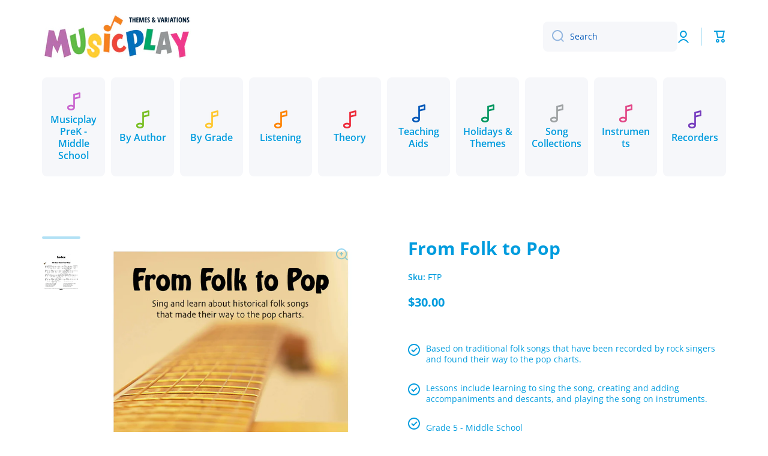

--- FILE ---
content_type: text/html; charset=utf-8
request_url: https://store.musicplay.ca/products/from-folk-to-pop
body_size: 53521
content:
<!doctype html>
<html class="no-js" lang="en" data-role="main">
  <head>
    <meta charset="utf-8">
    <meta http-equiv="X-UA-Compatible" content="IE=edge">
    <meta name="viewport" content="width=device-width,initial-scale=1">
    <meta name="theme-color" content="">
    <link rel="canonical" href="https://store.musicplay.ca/products/from-folk-to-pop">
    <link rel="preconnect" href="https://cdn.shopify.com" crossorigin><link rel="icon" type="image/png" href="//store.musicplay.ca/cdn/shop/files/favicon_32x32.png?v=1717782897"><link rel="preconnect" href="https://fonts.shopifycdn.com" crossorigin><title>
      From Folk to Pop
 &ndash; Themes &amp; Variations - Musicplay</title>

    
      <meta name="description" content="From Folk to Pop is a set of lesson plans for Grades 3-6 based on traditional folk songs that have been recorded by rock singers and found their way to the pop charts. The lessons include learning to sing the song, creating and adding accompaniments and descants, and playing the song on instruments. The collection also">
    

    

<meta property="og:site_name" content="Themes &amp; Variations - Musicplay">
<meta property="og:url" content="https://store.musicplay.ca/products/from-folk-to-pop">
<meta property="og:title" content="From Folk to Pop">
<meta property="og:type" content="product">
<meta property="og:description" content="From Folk to Pop is a set of lesson plans for Grades 3-6 based on traditional folk songs that have been recorded by rock singers and found their way to the pop charts. The lessons include learning to sing the song, creating and adding accompaniments and descants, and playing the song on instruments. The collection also"><meta property="og:image" content="http://store.musicplay.ca/cdn/shop/products/FTP_Folk_to_Pop_cover.jpg?v=1524608374">
  <meta property="og:image:secure_url" content="https://store.musicplay.ca/cdn/shop/products/FTP_Folk_to_Pop_cover.jpg?v=1524608374">
  <meta property="og:image:width" content="2550">
  <meta property="og:image:height" content="3300"><meta property="og:price:amount" content="25.00">
  <meta property="og:price:currency" content="USD"><meta name="twitter:card" content="summary_large_image">
<meta name="twitter:title" content="From Folk to Pop">
<meta name="twitter:description" content="From Folk to Pop is a set of lesson plans for Grades 3-6 based on traditional folk songs that have been recorded by rock singers and found their way to the pop charts. The lessons include learning to sing the song, creating and adding accompaniments and descants, and playing the song on instruments. The collection also">

    <script src="//store.musicplay.ca/cdn/shop/t/4/assets/constants.js?v=58251544750838685771717784982" defer="defer"></script>
    <script src="//store.musicplay.ca/cdn/shop/t/4/assets/pubsub.js?v=158357773527763999511717784984" defer="defer"></script>
    <script src="//store.musicplay.ca/cdn/shop/t/4/assets/global.js?v=17340918343120591171717784983" defer="defer"></script>
    
    <script>window.performance && window.performance.mark && window.performance.mark('shopify.content_for_header.start');</script><meta name="google-site-verification" content="RZ4Xbu1um8JCmuPfKh5zmWZybCjnz5ZAHJ_aIpljffw">
<meta name="facebook-domain-verification" content="by69aqp7rzzgnd34a21ktvn205wlso">
<meta id="shopify-digital-wallet" name="shopify-digital-wallet" content="/2358968375/digital_wallets/dialog">
<meta name="shopify-checkout-api-token" content="cd56c582aa53c3c46746e0fe75132f1f">
<link rel="alternate" type="application/json+oembed" href="https://store.musicplay.ca/products/from-folk-to-pop.oembed">
<script async="async" src="/checkouts/internal/preloads.js?locale=en-US"></script>
<link rel="preconnect" href="https://shop.app" crossorigin="anonymous">
<script async="async" src="https://shop.app/checkouts/internal/preloads.js?locale=en-US&shop_id=2358968375" crossorigin="anonymous"></script>
<script id="shopify-features" type="application/json">{"accessToken":"cd56c582aa53c3c46746e0fe75132f1f","betas":["rich-media-storefront-analytics"],"domain":"store.musicplay.ca","predictiveSearch":true,"shopId":2358968375,"locale":"en"}</script>
<script>var Shopify = Shopify || {};
Shopify.shop = "themes-and-variations-usa.myshopify.com";
Shopify.locale = "en";
Shopify.currency = {"active":"USD","rate":"1.0"};
Shopify.country = "US";
Shopify.theme = {"name":"Minion 2024","id":127994724439,"schema_name":"Minion","schema_version":"2.6.0","theme_store_id":1571,"role":"main"};
Shopify.theme.handle = "null";
Shopify.theme.style = {"id":null,"handle":null};
Shopify.cdnHost = "store.musicplay.ca/cdn";
Shopify.routes = Shopify.routes || {};
Shopify.routes.root = "/";</script>
<script type="module">!function(o){(o.Shopify=o.Shopify||{}).modules=!0}(window);</script>
<script>!function(o){function n(){var o=[];function n(){o.push(Array.prototype.slice.apply(arguments))}return n.q=o,n}var t=o.Shopify=o.Shopify||{};t.loadFeatures=n(),t.autoloadFeatures=n()}(window);</script>
<script>
  window.ShopifyPay = window.ShopifyPay || {};
  window.ShopifyPay.apiHost = "shop.app\/pay";
  window.ShopifyPay.redirectState = null;
</script>
<script id="shop-js-analytics" type="application/json">{"pageType":"product"}</script>
<script defer="defer" async type="module" src="//store.musicplay.ca/cdn/shopifycloud/shop-js/modules/v2/client.init-shop-cart-sync_BN7fPSNr.en.esm.js"></script>
<script defer="defer" async type="module" src="//store.musicplay.ca/cdn/shopifycloud/shop-js/modules/v2/chunk.common_Cbph3Kss.esm.js"></script>
<script defer="defer" async type="module" src="//store.musicplay.ca/cdn/shopifycloud/shop-js/modules/v2/chunk.modal_DKumMAJ1.esm.js"></script>
<script type="module">
  await import("//store.musicplay.ca/cdn/shopifycloud/shop-js/modules/v2/client.init-shop-cart-sync_BN7fPSNr.en.esm.js");
await import("//store.musicplay.ca/cdn/shopifycloud/shop-js/modules/v2/chunk.common_Cbph3Kss.esm.js");
await import("//store.musicplay.ca/cdn/shopifycloud/shop-js/modules/v2/chunk.modal_DKumMAJ1.esm.js");

  window.Shopify.SignInWithShop?.initShopCartSync?.({"fedCMEnabled":true,"windoidEnabled":true});

</script>
<script>
  window.Shopify = window.Shopify || {};
  if (!window.Shopify.featureAssets) window.Shopify.featureAssets = {};
  window.Shopify.featureAssets['shop-js'] = {"shop-cart-sync":["modules/v2/client.shop-cart-sync_CJVUk8Jm.en.esm.js","modules/v2/chunk.common_Cbph3Kss.esm.js","modules/v2/chunk.modal_DKumMAJ1.esm.js"],"init-fed-cm":["modules/v2/client.init-fed-cm_7Fvt41F4.en.esm.js","modules/v2/chunk.common_Cbph3Kss.esm.js","modules/v2/chunk.modal_DKumMAJ1.esm.js"],"init-shop-email-lookup-coordinator":["modules/v2/client.init-shop-email-lookup-coordinator_Cc088_bR.en.esm.js","modules/v2/chunk.common_Cbph3Kss.esm.js","modules/v2/chunk.modal_DKumMAJ1.esm.js"],"init-windoid":["modules/v2/client.init-windoid_hPopwJRj.en.esm.js","modules/v2/chunk.common_Cbph3Kss.esm.js","modules/v2/chunk.modal_DKumMAJ1.esm.js"],"shop-button":["modules/v2/client.shop-button_B0jaPSNF.en.esm.js","modules/v2/chunk.common_Cbph3Kss.esm.js","modules/v2/chunk.modal_DKumMAJ1.esm.js"],"shop-cash-offers":["modules/v2/client.shop-cash-offers_DPIskqss.en.esm.js","modules/v2/chunk.common_Cbph3Kss.esm.js","modules/v2/chunk.modal_DKumMAJ1.esm.js"],"shop-toast-manager":["modules/v2/client.shop-toast-manager_CK7RT69O.en.esm.js","modules/v2/chunk.common_Cbph3Kss.esm.js","modules/v2/chunk.modal_DKumMAJ1.esm.js"],"init-shop-cart-sync":["modules/v2/client.init-shop-cart-sync_BN7fPSNr.en.esm.js","modules/v2/chunk.common_Cbph3Kss.esm.js","modules/v2/chunk.modal_DKumMAJ1.esm.js"],"init-customer-accounts-sign-up":["modules/v2/client.init-customer-accounts-sign-up_CfPf4CXf.en.esm.js","modules/v2/client.shop-login-button_DeIztwXF.en.esm.js","modules/v2/chunk.common_Cbph3Kss.esm.js","modules/v2/chunk.modal_DKumMAJ1.esm.js"],"pay-button":["modules/v2/client.pay-button_CgIwFSYN.en.esm.js","modules/v2/chunk.common_Cbph3Kss.esm.js","modules/v2/chunk.modal_DKumMAJ1.esm.js"],"init-customer-accounts":["modules/v2/client.init-customer-accounts_DQ3x16JI.en.esm.js","modules/v2/client.shop-login-button_DeIztwXF.en.esm.js","modules/v2/chunk.common_Cbph3Kss.esm.js","modules/v2/chunk.modal_DKumMAJ1.esm.js"],"avatar":["modules/v2/client.avatar_BTnouDA3.en.esm.js"],"init-shop-for-new-customer-accounts":["modules/v2/client.init-shop-for-new-customer-accounts_CsZy_esa.en.esm.js","modules/v2/client.shop-login-button_DeIztwXF.en.esm.js","modules/v2/chunk.common_Cbph3Kss.esm.js","modules/v2/chunk.modal_DKumMAJ1.esm.js"],"shop-follow-button":["modules/v2/client.shop-follow-button_BRMJjgGd.en.esm.js","modules/v2/chunk.common_Cbph3Kss.esm.js","modules/v2/chunk.modal_DKumMAJ1.esm.js"],"checkout-modal":["modules/v2/client.checkout-modal_B9Drz_yf.en.esm.js","modules/v2/chunk.common_Cbph3Kss.esm.js","modules/v2/chunk.modal_DKumMAJ1.esm.js"],"shop-login-button":["modules/v2/client.shop-login-button_DeIztwXF.en.esm.js","modules/v2/chunk.common_Cbph3Kss.esm.js","modules/v2/chunk.modal_DKumMAJ1.esm.js"],"lead-capture":["modules/v2/client.lead-capture_DXYzFM3R.en.esm.js","modules/v2/chunk.common_Cbph3Kss.esm.js","modules/v2/chunk.modal_DKumMAJ1.esm.js"],"shop-login":["modules/v2/client.shop-login_CA5pJqmO.en.esm.js","modules/v2/chunk.common_Cbph3Kss.esm.js","modules/v2/chunk.modal_DKumMAJ1.esm.js"],"payment-terms":["modules/v2/client.payment-terms_BxzfvcZJ.en.esm.js","modules/v2/chunk.common_Cbph3Kss.esm.js","modules/v2/chunk.modal_DKumMAJ1.esm.js"]};
</script>
<script>(function() {
  var isLoaded = false;
  function asyncLoad() {
    if (isLoaded) return;
    isLoaded = true;
    var urls = ["\/\/d1liekpayvooaz.cloudfront.net\/apps\/customizery\/customizery.js?shop=themes-and-variations-usa.myshopify.com","https:\/\/cdn.shopify.com\/s\/files\/1\/0023\/5896\/8375\/t\/2\/assets\/globo.formbuilder.init.js?v=1623435438\u0026shop=themes-and-variations-usa.myshopify.com","https:\/\/api-na1.hubapi.com\/scriptloader\/v1\/6813175.js?shop=themes-and-variations-usa.myshopify.com"];
    for (var i = 0; i < urls.length; i++) {
      var s = document.createElement('script');
      s.type = 'text/javascript';
      s.async = true;
      s.src = urls[i];
      var x = document.getElementsByTagName('script')[0];
      x.parentNode.insertBefore(s, x);
    }
  };
  if(window.attachEvent) {
    window.attachEvent('onload', asyncLoad);
  } else {
    window.addEventListener('load', asyncLoad, false);
  }
})();</script>
<script id="__st">var __st={"a":2358968375,"offset":-25200,"reqid":"53b38dc3-c5e1-4629-bfcc-c14c18c016c3-1770024631","pageurl":"store.musicplay.ca\/products\/from-folk-to-pop","u":"046b04c63550","p":"product","rtyp":"product","rid":616016216119};</script>
<script>window.ShopifyPaypalV4VisibilityTracking = true;</script>
<script id="captcha-bootstrap">!function(){'use strict';const t='contact',e='account',n='new_comment',o=[[t,t],['blogs',n],['comments',n],[t,'customer']],c=[[e,'customer_login'],[e,'guest_login'],[e,'recover_customer_password'],[e,'create_customer']],r=t=>t.map((([t,e])=>`form[action*='/${t}']:not([data-nocaptcha='true']) input[name='form_type'][value='${e}']`)).join(','),a=t=>()=>t?[...document.querySelectorAll(t)].map((t=>t.form)):[];function s(){const t=[...o],e=r(t);return a(e)}const i='password',u='form_key',d=['recaptcha-v3-token','g-recaptcha-response','h-captcha-response',i],f=()=>{try{return window.sessionStorage}catch{return}},m='__shopify_v',_=t=>t.elements[u];function p(t,e,n=!1){try{const o=window.sessionStorage,c=JSON.parse(o.getItem(e)),{data:r}=function(t){const{data:e,action:n}=t;return t[m]||n?{data:e,action:n}:{data:t,action:n}}(c);for(const[e,n]of Object.entries(r))t.elements[e]&&(t.elements[e].value=n);n&&o.removeItem(e)}catch(o){console.error('form repopulation failed',{error:o})}}const l='form_type',E='cptcha';function T(t){t.dataset[E]=!0}const w=window,h=w.document,L='Shopify',v='ce_forms',y='captcha';let A=!1;((t,e)=>{const n=(g='f06e6c50-85a8-45c8-87d0-21a2b65856fe',I='https://cdn.shopify.com/shopifycloud/storefront-forms-hcaptcha/ce_storefront_forms_captcha_hcaptcha.v1.5.2.iife.js',D={infoText:'Protected by hCaptcha',privacyText:'Privacy',termsText:'Terms'},(t,e,n)=>{const o=w[L][v],c=o.bindForm;if(c)return c(t,g,e,D).then(n);var r;o.q.push([[t,g,e,D],n]),r=I,A||(h.body.append(Object.assign(h.createElement('script'),{id:'captcha-provider',async:!0,src:r})),A=!0)});var g,I,D;w[L]=w[L]||{},w[L][v]=w[L][v]||{},w[L][v].q=[],w[L][y]=w[L][y]||{},w[L][y].protect=function(t,e){n(t,void 0,e),T(t)},Object.freeze(w[L][y]),function(t,e,n,w,h,L){const[v,y,A,g]=function(t,e,n){const i=e?o:[],u=t?c:[],d=[...i,...u],f=r(d),m=r(i),_=r(d.filter((([t,e])=>n.includes(e))));return[a(f),a(m),a(_),s()]}(w,h,L),I=t=>{const e=t.target;return e instanceof HTMLFormElement?e:e&&e.form},D=t=>v().includes(t);t.addEventListener('submit',(t=>{const e=I(t);if(!e)return;const n=D(e)&&!e.dataset.hcaptchaBound&&!e.dataset.recaptchaBound,o=_(e),c=g().includes(e)&&(!o||!o.value);(n||c)&&t.preventDefault(),c&&!n&&(function(t){try{if(!f())return;!function(t){const e=f();if(!e)return;const n=_(t);if(!n)return;const o=n.value;o&&e.removeItem(o)}(t);const e=Array.from(Array(32),(()=>Math.random().toString(36)[2])).join('');!function(t,e){_(t)||t.append(Object.assign(document.createElement('input'),{type:'hidden',name:u})),t.elements[u].value=e}(t,e),function(t,e){const n=f();if(!n)return;const o=[...t.querySelectorAll(`input[type='${i}']`)].map((({name:t})=>t)),c=[...d,...o],r={};for(const[a,s]of new FormData(t).entries())c.includes(a)||(r[a]=s);n.setItem(e,JSON.stringify({[m]:1,action:t.action,data:r}))}(t,e)}catch(e){console.error('failed to persist form',e)}}(e),e.submit())}));const S=(t,e)=>{t&&!t.dataset[E]&&(n(t,e.some((e=>e===t))),T(t))};for(const o of['focusin','change'])t.addEventListener(o,(t=>{const e=I(t);D(e)&&S(e,y())}));const B=e.get('form_key'),M=e.get(l),P=B&&M;t.addEventListener('DOMContentLoaded',(()=>{const t=y();if(P)for(const e of t)e.elements[l].value===M&&p(e,B);[...new Set([...A(),...v().filter((t=>'true'===t.dataset.shopifyCaptcha))])].forEach((e=>S(e,t)))}))}(h,new URLSearchParams(w.location.search),n,t,e,['guest_login'])})(!0,!0)}();</script>
<script integrity="sha256-4kQ18oKyAcykRKYeNunJcIwy7WH5gtpwJnB7kiuLZ1E=" data-source-attribution="shopify.loadfeatures" defer="defer" src="//store.musicplay.ca/cdn/shopifycloud/storefront/assets/storefront/load_feature-a0a9edcb.js" crossorigin="anonymous"></script>
<script crossorigin="anonymous" defer="defer" src="//store.musicplay.ca/cdn/shopifycloud/storefront/assets/shopify_pay/storefront-65b4c6d7.js?v=20250812"></script>
<script data-source-attribution="shopify.dynamic_checkout.dynamic.init">var Shopify=Shopify||{};Shopify.PaymentButton=Shopify.PaymentButton||{isStorefrontPortableWallets:!0,init:function(){window.Shopify.PaymentButton.init=function(){};var t=document.createElement("script");t.src="https://store.musicplay.ca/cdn/shopifycloud/portable-wallets/latest/portable-wallets.en.js",t.type="module",document.head.appendChild(t)}};
</script>
<script data-source-attribution="shopify.dynamic_checkout.buyer_consent">
  function portableWalletsHideBuyerConsent(e){var t=document.getElementById("shopify-buyer-consent"),n=document.getElementById("shopify-subscription-policy-button");t&&n&&(t.classList.add("hidden"),t.setAttribute("aria-hidden","true"),n.removeEventListener("click",e))}function portableWalletsShowBuyerConsent(e){var t=document.getElementById("shopify-buyer-consent"),n=document.getElementById("shopify-subscription-policy-button");t&&n&&(t.classList.remove("hidden"),t.removeAttribute("aria-hidden"),n.addEventListener("click",e))}window.Shopify?.PaymentButton&&(window.Shopify.PaymentButton.hideBuyerConsent=portableWalletsHideBuyerConsent,window.Shopify.PaymentButton.showBuyerConsent=portableWalletsShowBuyerConsent);
</script>
<script data-source-attribution="shopify.dynamic_checkout.cart.bootstrap">document.addEventListener("DOMContentLoaded",(function(){function t(){return document.querySelector("shopify-accelerated-checkout-cart, shopify-accelerated-checkout")}if(t())Shopify.PaymentButton.init();else{new MutationObserver((function(e,n){t()&&(Shopify.PaymentButton.init(),n.disconnect())})).observe(document.body,{childList:!0,subtree:!0})}}));
</script>
<link id="shopify-accelerated-checkout-styles" rel="stylesheet" media="screen" href="https://store.musicplay.ca/cdn/shopifycloud/portable-wallets/latest/accelerated-checkout-backwards-compat.css" crossorigin="anonymous">
<style id="shopify-accelerated-checkout-cart">
        #shopify-buyer-consent {
  margin-top: 1em;
  display: inline-block;
  width: 100%;
}

#shopify-buyer-consent.hidden {
  display: none;
}

#shopify-subscription-policy-button {
  background: none;
  border: none;
  padding: 0;
  text-decoration: underline;
  font-size: inherit;
  cursor: pointer;
}

#shopify-subscription-policy-button::before {
  box-shadow: none;
}

      </style>
<script id="sections-script" data-sections="main-product,footer" defer="defer" src="//store.musicplay.ca/cdn/shop/t/4/compiled_assets/scripts.js?v=2000"></script>
<script>window.performance && window.performance.mark && window.performance.mark('shopify.content_for_header.end');</script>

    
    <style data-shopify>    
      @font-face {
  font-family: "Open Sans";
  font-weight: 400;
  font-style: normal;
  font-display: swap;
  src: url("//store.musicplay.ca/cdn/fonts/open_sans/opensans_n4.c32e4d4eca5273f6d4ee95ddf54b5bbb75fc9b61.woff2") format("woff2"),
       url("//store.musicplay.ca/cdn/fonts/open_sans/opensans_n4.5f3406f8d94162b37bfa232b486ac93ee892406d.woff") format("woff");
}

@font-face {
  font-family: "Open Sans";
  font-weight: 600;
  font-style: normal;
  font-display: swap;
  src: url("//store.musicplay.ca/cdn/fonts/open_sans/opensans_n6.15aeff3c913c3fe570c19cdfeed14ce10d09fb08.woff2") format("woff2"),
       url("//store.musicplay.ca/cdn/fonts/open_sans/opensans_n6.14bef14c75f8837a87f70ce22013cb146ee3e9f3.woff") format("woff");
}

@font-face {
  font-family: "Open Sans";
  font-weight: 400;
  font-style: italic;
  font-display: swap;
  src: url("//store.musicplay.ca/cdn/fonts/open_sans/opensans_i4.6f1d45f7a46916cc95c694aab32ecbf7509cbf33.woff2") format("woff2"),
       url("//store.musicplay.ca/cdn/fonts/open_sans/opensans_i4.4efaa52d5a57aa9a57c1556cc2b7465d18839daa.woff") format("woff");
}

      @font-face {
  font-family: "Open Sans";
  font-weight: 600;
  font-style: italic;
  font-display: swap;
  src: url("//store.musicplay.ca/cdn/fonts/open_sans/opensans_i6.828bbc1b99433eacd7d50c9f0c1bfe16f27b89a3.woff2") format("woff2"),
       url("//store.musicplay.ca/cdn/fonts/open_sans/opensans_i6.a79e1402e2bbd56b8069014f43ff9c422c30d057.woff") format("woff");
}

      @font-face {
  font-family: "Open Sans";
  font-weight: 700;
  font-style: normal;
  font-display: swap;
  src: url("//store.musicplay.ca/cdn/fonts/open_sans/opensans_n7.a9393be1574ea8606c68f4441806b2711d0d13e4.woff2") format("woff2"),
       url("//store.musicplay.ca/cdn/fonts/open_sans/opensans_n7.7b8af34a6ebf52beb1a4c1d8c73ad6910ec2e553.woff") format("woff");
}

    
      :root {
    	--duration-short: .2s;
        --duration-medium: .3s;
    	--duration-large: .5s;
    	--animation-bezier: ease;
    	--zoom-animation-bezier: cubic-bezier(.15,.75,.5,1);
    
        --animation-type: cubic-bezier(0, 0, 0.3, 1);
        --animation-time: .5s;

        --product-thumbnail_move-up: 0.35s;
        --product-thumbnail_move-up_type: linear;
        --product-thumbnail-button_opacity_hover: 0.15s;
        --product-thumbnail-button_opacity_over: 0.3s;
        --product-thumbnail-button_opacity_type: linear;
        --product-thumbnail-button_move: 0.35s;
        --product-thumbnail-button_move_type: linear;

        --font-heading-family: "Open Sans", sans-serif;
        --font-heading-style: normal;
        --font-heading-weight: 700;
    
        --font-body-family: "Open Sans", sans-serif;
        --font-body-style: normal;
        --font-body-weight: 400;
    	--font-body-bold-weight: 600;
    	--font-button-weight: 600;
    
    	--font-heading-scale: 1.0;
        --font-body-scale: 1.0;
    
        --font-body-size: calc(16px * var(--font-body-scale));
        --font-body-line-height: 130%;
        --font-body2-size: calc(14px * var(--font-body-scale));
        --font-body2-line-height: 130%;
        --font-body3-size: calc(12px * var(--font-body-scale));
        --font-body3-line-height: 130%;
        --font-body4-size: calc(10px * var(--font-body-scale));
        --font-body4-line-height: 130%;

        --color-body-background: #ffffff;
        --color-secondary-background: #f6f7fa;
      	--color-section-background: var(--color-secondary-background);--color-simple-dropdown: #ffffff;
    	--color-vertical-menu-dropdown: #ffffff;

        --color-base:#009cde;
    	--color-base-rgb: 0, 156, 222;
        --color-accent:#00b2a9;
        --color-subheading: var(--color-accent);
        --color-text-link:#0057b8;

        --color-price: #009cde;
        --color-old-price: #ee2737;
        --color-lines-borders: rgba(0, 156, 222, 0.3);
        --color-input-background: #f6f7fa;
        --color-input-text: #0057b8;
        --color-input-background-active: var(--color-body-background);
        --opacity-icons: 0.4;

    	--mobile-focus-color: rgba(0, 156, 222, 0.04);

    	--shadow: 0px 4px 20px rgba(22, 19, 69, 0.13);--auto-text-color-button-light:#ffffff;
    	--auto-text-color-button-dark:var(--color-base);
    	--auto-input-color-active-border-light: rgba(255,255,255,0.3);
    	--auto-input-color-active-border-dark:rgba(var(--color-base-rgb),0.3);--auto-text-color-input-light:#ffffff;
    	--auto-text-color-input-dark:var(--color-input-text);--auto-text-color-accent: #ffffff
   		
;--auto-text-color--with-base-color: #ffffff;--radius: 8px;
    	--radius-input: 8px;
    	--radius-button: 8px;
    	--radius-badge:3px;
    	--radius-checkbox:4px;
        --radius-menu: 8px;

        --color-badge-1:#ffffff;--color-badge-1-text: var(--auto-text-color-button-dark);--color-badge-2:#00b2a9;--color-badge-2-text: var(--auto-text-color-button-light);--color-badge-3:#009cde;--color-badge-3-text: var(--auto-text-color-button-light);--color-free-delivery-bar: #99D5CF;
      
    	--color-error: #ee2737;
    
        --form_field-height: 50px;
        
        --page-width: 1300px;
        --page-padding: 20px;

        --sections-top-spacing:100px;
    	--sections-top-spacing-mobile:80px;
		--sections-top-spacing--medium:80px;
    	--sections-top-spacing--medium-mobile:60px;
		--sections-top-spacing--small:40px;
    	--sections-top-spacing--small-mobile:40px;

        --padding1: 10px;
        --padding2: 20px;
        --padding3: 30px;
        --padding4: 40px;
    	--padding5: 60px;
      }

      *,
      *::before,
      *::after {
      	box-sizing: border-box;
      }
      html {
        box-sizing: border-box;
        height: 100%;
     	-webkit-tap-highlight-color: transparent;
    	scroll-behavior: smooth;
      }
      body {
        display: grid;
        grid-template-rows: auto auto 1fr auto;
        grid-template-columns: 100%;
        min-height: 100%;
        margin: 0;
        font-size: var(--font-body-size);
        line-height: var(--font-body-line-height);
        color: var(--color-base);
    	background: var(--color-body-background);
        font-family: var(--font-body-family);
        font-style: var(--font-body-style);
        font-weight: var(--font-body-weight);
        -webkit-text-size-adjust: none;
    	text-size-adjust: none;
    	overflow-x: hidden;
      }.btn{
        --background: var(--color-accent);--color: var(--auto-text-color-button-light);
    	--fill: var(--auto-text-color-button-light);}.btn--secondary{
        --background: var(--color-base);--color: var(--auto-text-color-button-light);
    	--fill: var(--auto-text-color-button-light);}
    
    .visually-hidden {
      position: absolute!important;
      overflow: hidden;
      margin: -1px;
      border: 0;
      clip: rect(0 0 0 0);
      word-wrap: normal!important;
    }
    .visually-hidden:not(:focus),
    .visually-hidden:not(:focus-visible){
      width: 1px;
      height: 1px;
      padding: 0;
    }
    .announcement-bar{
      opacity:0;
    }
    .popup-modal{
      display: none;
    }.js #MainContent{
      opacity:0;
      transition: opacity 1s var(--animation-bezier);
    }
    .js.dom-loaded #MainContent{
      opacity:1;
    }</style>

    <link href="//store.musicplay.ca/cdn/shop/t/4/assets/base.css?v=43819104003361434891717784984" rel="stylesheet" type="text/css" media="all" />
    
<link rel="preload" as="font" href="//store.musicplay.ca/cdn/fonts/open_sans/opensans_n4.c32e4d4eca5273f6d4ee95ddf54b5bbb75fc9b61.woff2" type="font/woff2" crossorigin><link rel="preload" as="font" href="//store.musicplay.ca/cdn/fonts/open_sans/opensans_n7.a9393be1574ea8606c68f4441806b2711d0d13e4.woff2" type="font/woff2" crossorigin><link rel="stylesheet" href="//store.musicplay.ca/cdn/shop/t/4/assets/component-predictive-search.css?v=169156080147452933411717784983" media="print" onload="this.media='all'"><script>
      document.documentElement.className = document.documentElement.className.replace('no-js', 'js');
      if (Shopify.designMode) {
        document.documentElement.classList.add('shopify-design-mode');
      }
      document.addEventListener("DOMContentLoaded", function(event) {
        document.documentElement.classList.add('dom-loaded');
        setTimeout(function(){document.querySelector('footer').classList.add('footer-loaded')}, 700);
      });
    </script>
  <!-- BEGIN app block: shopify://apps/powerful-form-builder/blocks/app-embed/e4bcb1eb-35b2-42e6-bc37-bfe0e1542c9d --><script type="text/javascript" hs-ignore data-cookieconsent="ignore">
  var Globo = Globo || {};
  var globoFormbuilderRecaptchaInit = function(){};
  var globoFormbuilderHcaptchaInit = function(){};
  window.Globo.FormBuilder = window.Globo.FormBuilder || {};
  window.Globo.FormBuilder.shop = {"configuration":{"money_format":"${{amount}}"},"pricing":{"features":{"bulkOrderForm":false,"cartForm":false,"fileUpload":2,"removeCopyright":false,"restrictedEmailDomains":false}},"settings":{"copyright":"Powered by Globo <a href=\"https://apps.shopify.com/form-builder-contact-form\" target=\"_blank\">Contact Form</a>","hideWaterMark":false,"reCaptcha":{"recaptchaType":"v2","siteKey":false,"languageCode":"en"},"hCaptcha":{"siteKey":false},"scrollTop":false,"customCssCode":"","customCssEnabled":false,"additionalColumns":[]},"encryption_form_id":0,"url":"https://form.globosoftware.net/","CDN_URL":"https://dxo9oalx9qc1s.cloudfront.net"};

  if(window.Globo.FormBuilder.shop.settings.customCssEnabled && window.Globo.FormBuilder.shop.settings.customCssCode){
    const customStyle = document.createElement('style');
    customStyle.type = 'text/css';
    customStyle.innerHTML = window.Globo.FormBuilder.shop.settings.customCssCode;
    document.head.appendChild(customStyle);
  }

  window.Globo.FormBuilder.forms = [];
    
      
      
      
      window.Globo.FormBuilder.forms[47682] = {"47682":{"header":{"active":false,"title":"District Purchase Inquiry","description":"\u003cp\u003e\u003cspan style=\"color: rgb(0, 0, 0);\"\u003eWe are thrilled that you are considering MusicplayOnline for your district!\u0026nbsp;Please complete the following form and our team will get back to you shortly. \u003c\/span\u003e\u003c\/p\u003e"},"elements":[{"id":"name","type":"name","label":"District Contact's Name","placeholder":"","description":"","limitCharacters":false,"characters":100,"required":true,"columnWidth":50},{"id":"email","type":"email","label":"District Contact's Email","placeholder":"","description":"","limitCharacters":false,"characters":100,"required":true,"columnWidth":50},{"id":"text","type":"text","label":"District Name","placeholder":"","description":"","limitCharacters":false,"characters":100,"required":false,"columnWidth":50},{"id":"text-2","type":"text","label":"District Address","placeholder":"","description":"","limitCharacters":false,"characters":100,"required":false,"columnWidth":50},{"id":"country","type":"country","label":"Country","placeholder":"Please select","options":"Afghanistan\nAland Islands\nAlbania\nAlgeria\nAndorra\nAngola\nAnguilla\nAntigua And Barbuda\nArgentina\nArmenia\nAruba\nAustralia\nAustria\nAzerbaijan\nBahamas\nBahrain\nBangladesh\nBarbados\nBelarus\nBelgium\nBelize\nBenin\nBermuda\nBhutan\nBolivia\nBosnia And Herzegovina\nBotswana\nBouvet Island\nBrazil\nBritish Indian Ocean Territory\nVirgin Islands, British\nBrunei\nBulgaria\nBurkina Faso\nBurundi\nCambodia\nRepublic of Cameroon\nCanada\nCape Verde\nCaribbean Netherlands\nCayman Islands\nCentral African Republic\nChad\nChile\nChina\nChristmas Island\nCocos (Keeling) Islands\nColombia\nComoros\nCongo\nCongo, The Democratic Republic Of The\nCook Islands\nCosta Rica\nCroatia\nCuba\nCuraçao\nCyprus\nCzech Republic\nCôte d'Ivoire\nDenmark\nDjibouti\nDominica\nDominican Republic\nEcuador\nEgypt\nEl Salvador\nEquatorial Guinea\nEritrea\nEstonia\nEswatini\nEthiopia\nFalkland Islands (Malvinas)\nFaroe Islands\nFiji\nFinland\nFrance\nFrench Guiana\nFrench Polynesia\nFrench Southern Territories\nGabon\nGambia\nGeorgia\nGermany\nGhana\nGibraltar\nGreece\nGreenland\nGrenada\nGuadeloupe\nGuatemala\nGuernsey\nGuinea\nGuinea Bissau\nGuyana\nHaiti\nHeard Island And Mcdonald Islands\nHonduras\nHong Kong\nHungary\nIceland\nIndia\nIndonesia\nIran, Islamic Republic Of\nIraq\nIreland\nIsle Of Man\nIsrael\nItaly\nJamaica\nJapan\nJersey\nJordan\nKazakhstan\nKenya\nKiribati\nKosovo\nKuwait\nKyrgyzstan\nLao People's Democratic Republic\nLatvia\nLebanon\nLesotho\nLiberia\nLibyan Arab Jamahiriya\nLiechtenstein\nLithuania\nLuxembourg\nMacao\nMadagascar\nMalawi\nMalaysia\nMaldives\nMali\nMalta\nMartinique\nMauritania\nMauritius\nMayotte\nMexico\nMoldova, Republic of\nMonaco\nMongolia\nMontenegro\nMontserrat\nMorocco\nMozambique\nMyanmar\nNamibia\nNauru\nNepal\nNetherlands\nNetherlands Antilles\nNew Caledonia\nNew Zealand\nNicaragua\nNiger\nNigeria\nNiue\nNorfolk Island\nKorea, Democratic People's Republic Of\nNorth Macedonia\nNorway\nOman\nPakistan\nPalestinian Territory, Occupied\nPanama\nPapua New Guinea\nParaguay\nPeru\nPhilippines\nPitcairn\nPoland\nPortugal\nQatar\nReunion\nRomania\nRussia\nRwanda\nSamoa\nSan Marino\nSao Tome And Principe\nSaudi Arabia\nSenegal\nSerbia\nSeychelles\nSierra Leone\nSingapore\nSint Maarten\nSlovakia\nSlovenia\nSolomon Islands\nSomalia\nSouth Africa\nSouth Georgia And The South Sandwich Islands\nSouth Korea\nSouth Sudan\nSpain\nSri Lanka\nSaint Barthélemy\nSaint Helena\nSaint Kitts And Nevis\nSaint Lucia\nSaint Martin\nSaint Pierre And Miquelon\nSt. Vincent\nSudan\nSuriname\nSvalbard And Jan Mayen\nSweden\nSwitzerland\nSyria\nTaiwan\nTajikistan\nTanzania, United Republic Of\nThailand\nTimor Leste\nTogo\nTokelau\nTonga\nTrinidad and Tobago\nTunisia\nTurkey\nTurkmenistan\nTurks and Caicos Islands\nTuvalu\nUnited States Minor Outlying Islands\nUganda\nUkraine\nUnited Arab Emirates\nUnited Kingdom\nUnited States\nUruguay\nUzbekistan\nVanuatu\nHoly See (Vatican City State)\nVenezuela\nVietnam\nWallis And Futuna\nWestern Sahara\nYemen\nZambia\nZimbabwe","description":"","defaultOption":"","required":false,"columnWidth":50},{"id":"number","type":"number","label":"Number of Licenses","placeholder":"","description":"Please enter the number of teachers who will be using MusicplayOnline","limitCharacters":false,"characters":100,"required":false,"columnWidth":50},{"id":"textarea","type":"textarea","label":"Additional Questions:","placeholder":"","description":"","limitCharacters":false,"characters":100,"required":false,"columnWidth":100}],"add-elements":null,"footer":{"description":"","previousText":"Previous","nextText":"Next","submitText":"Submit","submitFullWidth":true,"submitAlignment":"center"},"contactUs":{"hideWaterMark":false,"btnContact":"Contact us"},"mail":{"admin":null,"customer":{"enable":true,"emailType":"elementEmail","selectEmail":"onlyEmail","emailId":"email","emailConditional":false,"subject":"Thank you for your inquiry","content":"\u003ctable class=\"header row\" style=\"width: 100%; border-spacing: 0; border-collapse: collapse; margin: 40px 0 20px;\"\u003e\n\u003ctbody\u003e\n\u003ctr\u003e\n\u003ctd class=\"header__cell\" style=\"font-family: -apple-system, BlinkMacSystemFont, Roboto, Oxygen, Ubuntu, Cantarell, Fira Sans, Droid Sans, Helvetica Neue, sans-serif;\"\u003e\u003ccenter\u003e\n\u003ctable class=\"container\" style=\"width: 559px; text-align: left; border-spacing: 0px; border-collapse: collapse; margin: 0px auto;\"\u003e\n\u003ctbody\u003e\n\u003ctr\u003e\n\u003ctd style=\"font-family: -apple-system, BlinkMacSystemFont, Roboto, Oxygen, Ubuntu, Cantarell, 'Fira Sans', 'Droid Sans', 'Helvetica Neue', sans-serif; width: 544.219px;\"\u003e\n\u003ctable class=\"row\" style=\"width: 100%; border-spacing: 0; border-collapse: collapse;\"\u003e\n\u003ctbody\u003e\n\u003ctr\u003e\n\u003ctd class=\"shop-name__cell\" style=\"font-family: -apple-system, BlinkMacSystemFont, Roboto, Oxygen, Ubuntu, Cantarell, Fira Sans, Droid Sans, Helvetica Neue, sans-serif;\"\u003e\n\u003ch1 class=\"shop-name__text\" style=\"font-weight: normal; font-size: 30px; color: #333; margin: 0;\"\u003eThemes \u0026amp; Variations Inc.\u003c\/h1\u003e\n\u003c\/td\u003e\n\u003ctd class=\"order-number__cell\" style=\"font-family: -apple-system, BlinkMacSystemFont, Roboto, Oxygen, Ubuntu, Cantarell, Fira Sans, Droid Sans, Helvetica Neue, sans-serif; font-size: 14px; color: #999;\" align=\"right\"\u003e\u0026nbsp;\u003c\/td\u003e\n\u003c\/tr\u003e\n\u003c\/tbody\u003e\n\u003c\/table\u003e\n\u003c\/td\u003e\n\u003c\/tr\u003e\n\u003c\/tbody\u003e\n\u003c\/table\u003e\n\u003c\/center\u003e\u003c\/td\u003e\n\u003c\/tr\u003e\n\u003c\/tbody\u003e\n\u003c\/table\u003e\n\u003ctable class=\"row content\" style=\"width: 100%; border-spacing: 0; border-collapse: collapse;\"\u003e\n\u003ctbody\u003e\n\u003ctr\u003e\n\u003ctd class=\"content__cell\" style=\"font-family: -apple-system, BlinkMacSystemFont, Roboto, Oxygen, Ubuntu, Cantarell, Fira Sans, Droid Sans, Helvetica Neue, sans-serif; padding-bottom: 40px;\"\u003e\u003ccenter\u003e\n\u003ctable class=\"container\" style=\"width: 560px; text-align: left; border-spacing: 0; border-collapse: collapse; margin: 0 auto;\"\u003e\n\u003ctbody\u003e\n\u003ctr\u003e\n\u003ctd style=\"font-family: -apple-system, BlinkMacSystemFont, Roboto, Oxygen, Ubuntu, Cantarell, Fira Sans, Droid Sans, Helvetica Neue, sans-serif;\"\u003e\n\u003ch2 class=\"quote-heading\" style=\"font-weight: normal; font-size: 24px; margin: 0 0 10px;\"\u003eThanks for your\u0026nbsp;inquiry\u003c\/h2\u003e\n\u003cp class=\"quote-heading-message\"\u003eHi, we\u0026nbsp;have received\u0026nbsp;your submission. We will get back to you shortly.\u003c\/p\u003e\n\u003c\/td\u003e\n\u003c\/tr\u003e\n\u003c\/tbody\u003e\n\u003c\/table\u003e\n\u003ctable class=\"row section\" style=\"width: 100%; border-spacing: 0; border-collapse: collapse; border-top-width: 1px; border-top-color: #e5e5e5; border-top-style: solid;\"\u003e\n\u003ctbody\u003e\n\u003ctr\u003e\n\u003ctd class=\"section__cell\" style=\"font-family: -apple-system, BlinkMacSystemFont, Roboto, Oxygen, Ubuntu, Cantarell, Fira Sans, Droid Sans, Helvetica Neue, sans-serif; padding: 40px 0;\"\u003e\u003ccenter\u003e\n\u003ctable class=\"container\" style=\"width: 560px; text-align: left; border-spacing: 0; border-collapse: collapse; margin: 0 auto;\"\u003e\n\u003ctbody\u003e\n\u003ctr\u003e\n\u003ctd style=\"font-family: -apple-system, BlinkMacSystemFont, Roboto, Oxygen, Ubuntu, Cantarell, Fira Sans, Droid Sans, Helvetica Neue, sans-serif;\"\u003e\n\u003ch3 class=\"more-information\"\u003eMore information\u003c\/h3\u003e\n\u003cp\u003e{{data}}\u003c\/p\u003e\n\u003c\/td\u003e\n\u003c\/tr\u003e\n\u003c\/tbody\u003e\n\u003c\/table\u003e\n\u003c\/center\u003e\u003c\/td\u003e\n\u003c\/tr\u003e\n\u003c\/tbody\u003e\n\u003c\/table\u003e\n\u003ctable class=\"row footer\" style=\"width: 100%; border-spacing: 0; border-collapse: collapse; border-top-width: 1px; border-top-color: #e5e5e5; border-top-style: solid;\"\u003e\n\u003ctbody\u003e\n\u003ctr\u003e\n\u003ctd class=\"footer__cell\" style=\"font-family: -apple-system, BlinkMacSystemFont, Roboto, Oxygen, Ubuntu, Cantarell, Fira Sans, Droid Sans, Helvetica Neue, sans-serif; padding: 35px 0;\"\u003e\u003ccenter\u003e\n\u003ctable class=\"container\" style=\"width: 560px; text-align: left; border-spacing: 0; border-collapse: collapse; margin: 0 auto;\"\u003e\n\u003ctbody\u003e\n\u003ctr\u003e\n\u003ctd style=\"font-family: -apple-system, BlinkMacSystemFont, Roboto, Oxygen, Ubuntu, Cantarell, Fira Sans, Droid Sans, Helvetica Neue, sans-serif;\"\u003e\n\u003cp class=\"contact\" style=\"text-align: center;\"\u003eIf you have any questions, reply to this email or contact us at \u003ca href=\"mailto:sales@musicplay.ca\"\u003esales@musicplay.ca\u003c\/a\u003e\u003c\/p\u003e\n\u003c\/td\u003e\n\u003c\/tr\u003e\n\u003ctr\u003e\n\u003ctd style=\"font-family: -apple-system, BlinkMacSystemFont, Roboto, Oxygen, Ubuntu, Cantarell, Fira Sans, Droid Sans, Helvetica Neue, sans-serif;\"\u003e\n\u003cp class=\"disclaimer__subtext\" style=\"color: #999; line-height: 150%; font-size: 14px; margin: 0; text-align: center;\"\u003eClick \u003ca href=\"[UNSUBSCRIBEURL]\"\u003ehere\u003c\/a\u003e to unsubscribe\u003c\/p\u003e\n\u003c\/td\u003e\n\u003c\/tr\u003e\n\u003c\/tbody\u003e\n\u003c\/table\u003e\n\u003c\/center\u003e\u003c\/td\u003e\n\u003c\/tr\u003e\n\u003c\/tbody\u003e\n\u003c\/table\u003e\n\u003c\/center\u003e\u003c\/td\u003e\n\u003c\/tr\u003e\n\u003c\/tbody\u003e\n\u003c\/table\u003e","islimitWidth":false,"maxWidth":"600"}},"appearance":{"layout":"boxed","width":600,"style":"classic","mainColor":"rgba(0,0,0,1)","headingColor":"#000","labelColor":"#000","descriptionColor":"#6c757d","optionColor":"#000","background":"none","backgroundColor":"#FFF","backgroundImage":"","backgroundImageAlignment":"middle","floatingIcon":"\u003csvg aria-hidden=\"true\" focusable=\"false\" data-prefix=\"far\" data-icon=\"envelope\" class=\"svg-inline--fa fa-envelope fa-w-16\" role=\"img\" xmlns=\"http:\/\/www.w3.org\/2000\/svg\" viewBox=\"0 0 512 512\"\u003e\u003cpath fill=\"currentColor\" d=\"M464 64H48C21.49 64 0 85.49 0 112v288c0 26.51 21.49 48 48 48h416c26.51 0 48-21.49 48-48V112c0-26.51-21.49-48-48-48zm0 48v40.805c-22.422 18.259-58.168 46.651-134.587 106.49-16.841 13.247-50.201 45.072-73.413 44.701-23.208.375-56.579-31.459-73.413-44.701C106.18 199.465 70.425 171.067 48 152.805V112h416zM48 400V214.398c22.914 18.251 55.409 43.862 104.938 82.646 21.857 17.205 60.134 55.186 103.062 54.955 42.717.231 80.509-37.199 103.053-54.947 49.528-38.783 82.032-64.401 104.947-82.653V400H48z\"\u003e\u003c\/path\u003e\u003c\/svg\u003e","floatingText":"","displayOnAllPage":false,"position":"bottom right","formType":"normalForm"},"reCaptcha":{"enable":false},"errorMessage":{"required":"Required","invalid":"Invalid","invalidName":"Invalid name","invalidEmail":"Invalid email","invalidURL":"Invalid url","invalidPhone":"Invalid phone","invalidNumber":"Invalid number","invalidPassword":"Invalid password","confirmPasswordNotMatch":"Confirmed password doesn't match","customerAlreadyExists":"Customer already exists","fileSizeLimit":"File size limit","fileNotAllowed":"File not allowed","requiredCaptcha":"Required captcha","requiredProducts":"Please select product","limitQuantity":"The number of products left in stock has been exceeded","otherError":"Something went wrong, please try again"},"afterSubmit":{"action":"clearForm","message":"\u003ch4\u003eThanks for getting in touch!\u0026nbsp;\u003c\/h4\u003e\u003cp\u003e\u003cbr\u003e\u003c\/p\u003e\u003cp\u003eWe appreciate you contacting us. One of our colleagues will get back in touch with you soon!\u003c\/p\u003e\u003cp\u003e\u003cbr\u003e\u003c\/p\u003e\u003cp\u003eHave a great day!\u003c\/p\u003e","redirectUrl":"","enableGa":false,"gaEventCategory":"Form Builder by Globo","gaEventAction":"Submit","gaEventLabel":"Contact us form","enableFpx":false,"fpxTrackerName":""},"integration":{"shopify":{"createAccount":false,"ifExist":"returnError","sendEmailInvite":false,"acceptsMarketing":false,"integrationElements":[]},"mailChimp":{"loading":"","enable":false,"list":false,"integrationElements":[]},"klaviyo":{"loading":"","enable":false,"list":false,"integrationElements":[]},"zapier":{"enable":false,"webhookUrl":""}},"publish":{"publishType":"embedCode","embedCode":"\u003cdiv class=\"globo-formbuilder\" data-id=\"\"\u003e\u003c\/div\u003e","shortCode":"\u003cdiv class=\"globo-formbuilder\" data-id=\"\"\u003e\u003c\/div\u003e","lightbox":"\u003cdiv class=\"globo-formbuilder\" data-id=\"\"\u003e\u003c\/div\u003e","enableAddShortCode":false,"selectPage":"index","selectPositionOnPage":"top","selectTime":"forever","setCookie":"1"},"isStepByStepForm":false,"html":"\n\u003cdiv class=\"globo-form boxed-form globo-form-id-47682\"\u003e\n\u003cstyle\u003e\n.globo-form-id-47682 .globo-form-app{\n    max-width: 600px;\n    width: -webkit-fill-available;\n    \n    \n}\n\n.globo-form-id-47682 .globo-form-app .globo-heading{\n    color: #000\n}\n.globo-form-id-47682 .globo-form-app .globo-description,\n.globo-form-id-47682 .globo-form-app .header .globo-description{\n    color: #6c757d\n}\n.globo-form-id-47682 .globo-form-app .globo-label,\n.globo-form-id-47682 .globo-form-app .globo-form-control label.globo-label,\n.globo-form-id-47682 .globo-form-app .globo-form-control label.globo-label span.label-content{\n    color: #000\n}\n.globo-form-id-47682 .globo-form-app .globo-form-control .help-text.globo-description{\n    color: #6c757d\n}\n.globo-form-id-47682 .globo-form-app .globo-form-control .checkbox-wrapper .globo-option,\n.globo-form-id-47682 .globo-form-app .globo-form-control .radio-wrapper .globo-option\n{\n    color: #000\n}\n.globo-form-id-47682 .globo-form-app .footer{\n    text-align:center;\n}\n.globo-form-id-47682 .globo-form-app .footer button{\n    border:1px solid rgba(0,0,0,1);\n    \n        width:100%;\n    \n}\n.globo-form-id-47682 .globo-form-app .footer button.submit,\n.globo-form-id-47682 .globo-form-app .footer button.checkout,\n.globo-form-id-47682 .globo-form-app .footer button.action.loading .spinner{\n    background-color: rgba(0,0,0,1);\n    color : #ffffff;\n}\n.globo-form-id-47682 .globo-form-app .globo-form-control .star-rating\u003efieldset:not(:checked)\u003elabel:before {\n    content: url('data:image\/svg+xml; utf8, \u003csvg aria-hidden=\"true\" focusable=\"false\" data-prefix=\"far\" data-icon=\"star\" class=\"svg-inline--fa fa-star fa-w-18\" role=\"img\" xmlns=\"http:\/\/www.w3.org\/2000\/svg\" viewBox=\"0 0 576 512\"\u003e\u003cpath fill=\"rgba(0,0,0,1)\" d=\"M528.1 171.5L382 150.2 316.7 17.8c-11.7-23.6-45.6-23.9-57.4 0L194 150.2 47.9 171.5c-26.2 3.8-36.7 36.1-17.7 54.6l105.7 103-25 145.5c-4.5 26.3 23.2 46 46.4 33.7L288 439.6l130.7 68.7c23.2 12.2 50.9-7.4 46.4-33.7l-25-145.5 105.7-103c19-18.5 8.5-50.8-17.7-54.6zM388.6 312.3l23.7 138.4L288 385.4l-124.3 65.3 23.7-138.4-100.6-98 139-20.2 62.2-126 62.2 126 139 20.2-100.6 98z\"\u003e\u003c\/path\u003e\u003c\/svg\u003e');\n}\n.globo-form-id-47682 .globo-form-app .globo-form-control .star-rating\u003efieldset\u003einput:checked ~ label:before {\n    content: url('data:image\/svg+xml; utf8, \u003csvg aria-hidden=\"true\" focusable=\"false\" data-prefix=\"fas\" data-icon=\"star\" class=\"svg-inline--fa fa-star fa-w-18\" role=\"img\" xmlns=\"http:\/\/www.w3.org\/2000\/svg\" viewBox=\"0 0 576 512\"\u003e\u003cpath fill=\"rgba(0,0,0,1)\" d=\"M259.3 17.8L194 150.2 47.9 171.5c-26.2 3.8-36.7 36.1-17.7 54.6l105.7 103-25 145.5c-4.5 26.3 23.2 46 46.4 33.7L288 439.6l130.7 68.7c23.2 12.2 50.9-7.4 46.4-33.7l-25-145.5 105.7-103c19-18.5 8.5-50.8-17.7-54.6L382 150.2 316.7 17.8c-11.7-23.6-45.6-23.9-57.4 0z\"\u003e\u003c\/path\u003e\u003c\/svg\u003e');\n}\n.globo-form-id-47682 .globo-form-app .globo-form-control .star-rating\u003efieldset:not(:checked)\u003elabel:hover:before,\n.globo-form-id-47682 .globo-form-app .globo-form-control .star-rating\u003efieldset:not(:checked)\u003elabel:hover ~ label:before{\n    content : url('data:image\/svg+xml; utf8, \u003csvg aria-hidden=\"true\" focusable=\"false\" data-prefix=\"fas\" data-icon=\"star\" class=\"svg-inline--fa fa-star fa-w-18\" role=\"img\" xmlns=\"http:\/\/www.w3.org\/2000\/svg\" viewBox=\"0 0 576 512\"\u003e\u003cpath fill=\"rgba(0,0,0,1)\" d=\"M259.3 17.8L194 150.2 47.9 171.5c-26.2 3.8-36.7 36.1-17.7 54.6l105.7 103-25 145.5c-4.5 26.3 23.2 46 46.4 33.7L288 439.6l130.7 68.7c23.2 12.2 50.9-7.4 46.4-33.7l-25-145.5 105.7-103c19-18.5 8.5-50.8-17.7-54.6L382 150.2 316.7 17.8c-11.7-23.6-45.6-23.9-57.4 0z\"\u003e\u003c\/path\u003e\u003c\/svg\u003e')\n}\n.globo-form-id-47682 .globo-form-app .globo-form-control .radio-wrapper .radio-input:checked ~ .radio-label:after {\n    background: rgba(0,0,0,1);\n    background: radial-gradient(rgba(0,0,0,1) 40%, #fff 45%);\n}\n.globo-form-id-47682 .globo-form-app .globo-form-control .checkbox-wrapper .checkbox-input:checked ~ .checkbox-label:before {\n    border-color: rgba(0,0,0,1);\n    box-shadow: 0 4px 6px rgba(50,50,93,0.11), 0 1px 3px rgba(0,0,0,0.08);\n    background-color: rgba(0,0,0,1);\n}\n.globo-form-id-47682 .globo-form-app .step.-completed .step__number,\n.globo-form-id-47682 .globo-form-app .line.-progress,\n.globo-form-id-47682 .globo-form-app .line.-start{\n    background-color: rgba(0,0,0,1);\n}\n.globo-form-id-47682 .globo-form-app .checkmark__check,\n.globo-form-id-47682 .globo-form-app .checkmark__circle{\n    stroke: rgba(0,0,0,1);\n}\n.globo-form-id-47682 .floating-button{\n    background-color: rgba(0,0,0,1);\n}\n.globo-form-id-47682 .globo-form-app .globo-form-control .checkbox-wrapper .checkbox-input ~ .checkbox-label:before,\n.globo-form-app .globo-form-control .radio-wrapper .radio-input ~ .radio-label:after{\n    border-color : rgba(0,0,0,1);\n}\n.globo-form-id-47682 .flatpickr-day.selected, \n.globo-form-id-47682 .flatpickr-day.startRange, \n.globo-form-id-47682 .flatpickr-day.endRange, \n.globo-form-id-47682 .flatpickr-day.selected.inRange, \n.globo-form-id-47682 .flatpickr-day.startRange.inRange, \n.globo-form-id-47682 .flatpickr-day.endRange.inRange, \n.globo-form-id-47682 .flatpickr-day.selected:focus, \n.globo-form-id-47682 .flatpickr-day.startRange:focus, \n.globo-form-id-47682 .flatpickr-day.endRange:focus, \n.globo-form-id-47682 .flatpickr-day.selected:hover, \n.globo-form-id-47682 .flatpickr-day.startRange:hover, \n.globo-form-id-47682 .flatpickr-day.endRange:hover, \n.globo-form-id-47682 .flatpickr-day.selected.prevMonthDay, \n.globo-form-id-47682 .flatpickr-day.startRange.prevMonthDay, \n.globo-form-id-47682 .flatpickr-day.endRange.prevMonthDay, \n.globo-form-id-47682 .flatpickr-day.selected.nextMonthDay, \n.globo-form-id-47682 .flatpickr-day.startRange.nextMonthDay, \n.globo-form-id-47682 .flatpickr-day.endRange.nextMonthDay {\n    background: rgba(0,0,0,1);\n    border-color: rgba(0,0,0,1);\n}\n\u003c\/style\u003e\n\u003cdiv class=\"globo-form-app boxed-layout\"\u003e\n    \u003cdiv class=\"header dismiss  hidden \" onclick=\" Globo.FormBuilder.closeModalForm(this)\"\u003e\n        \u003csvg viewBox=\"0 0 20 20\" class=\"\" focusable=\"false\" aria-hidden=\"true\"\u003e\u003cpath d=\"M11.414 10l4.293-4.293a.999.999 0 1 0-1.414-1.414L10 8.586 5.707 4.293a.999.999 0 1 0-1.414 1.414L8.586 10l-4.293 4.293a.999.999 0 1 0 1.414 1.414L10 11.414l4.293 4.293a.997.997 0 0 0 1.414 0 .999.999 0 0 0 0-1.414L11.414 10z\" fill-rule=\"evenodd\"\u003e\u003c\/path\u003e\u003c\/svg\u003e\n    \u003c\/div\u003e\n    \u003cform class=\"g-container\" novalidate action=\"\/api\/front\/form\/47682\/send\" method=\"POST\" enctype=\"multipart\/form-data\" data-id=47682\u003e\n        \n        \n            \u003cdiv class=\"content flex-wrap block-container\" data-id=47682\u003e\n                \n                    \n                        \n\n\n\n\n\n\n\n\u003cdiv class=\"globo-form-control layout-2-column\" \u003e\n    \u003clabel for=\"47682-name\" class=\"classic-label globo-label\"\u003e\u003cspan class=\"label-content\"\u003eDistrict Contact's Name\u003c\/span\u003e\u003cspan class=\"text-danger text-smaller\"\u003e *\u003c\/span\u003e\u003c\/label\u003e\n    \u003cinput type=\"text\"  data-type=\"name\" class=\"classic-input\" id=\"47682-name\" name=\"name\" placeholder=\"\" presence  \u003e\n    \n    \u003csmall class=\"messages\"\u003e\u003c\/small\u003e\n\u003c\/div\u003e\n\n\n                    \n                \n                    \n                        \n\n\n\n\n\n\n\n\u003cdiv class=\"globo-form-control layout-2-column\" \u003e\n    \u003clabel for=\"47682-email\" class=\"classic-label globo-label\"\u003e\u003cspan class=\"label-content\"\u003eDistrict Contact's Email\u003c\/span\u003e\u003cspan class=\"text-danger text-smaller\"\u003e *\u003c\/span\u003e\u003c\/label\u003e\n    \u003cinput type=\"text\"  data-type=\"email\" class=\"classic-input\" id=\"47682-email\" name=\"email\" placeholder=\"\" presence  \u003e\n    \n    \u003csmall class=\"messages\"\u003e\u003c\/small\u003e\n\u003c\/div\u003e\n\n\n                    \n                \n                    \n                        \n\n\n\n\n\n\n\n\u003cdiv class=\"globo-form-control layout-2-column\" \u003e\n    \u003clabel for=\"47682-text\" class=\"classic-label globo-label\"\u003e\u003cspan class=\"label-content\"\u003eDistrict Name\u003c\/span\u003e\u003c\/label\u003e\n    \u003cinput type=\"text\"  data-type=\"text\" class=\"classic-input\" id=\"47682-text\" name=\"text\" placeholder=\"\"   \u003e\n    \n    \u003csmall class=\"messages\"\u003e\u003c\/small\u003e\n\u003c\/div\u003e\n\n\n                    \n                \n                    \n                        \n\n\n\n\n\n\n\n\u003cdiv class=\"globo-form-control layout-2-column\" \u003e\n    \u003clabel for=\"47682-text-2\" class=\"classic-label globo-label\"\u003e\u003cspan class=\"label-content\"\u003eDistrict Address\u003c\/span\u003e\u003c\/label\u003e\n    \u003cinput type=\"text\"  data-type=\"text\" class=\"classic-input\" id=\"47682-text-2\" name=\"text-2\" placeholder=\"\"   \u003e\n    \n    \u003csmall class=\"messages\"\u003e\u003c\/small\u003e\n\u003c\/div\u003e\n\n\n                    \n                \n                    \n                        \n\n\n\n\n\n\n\n\u003cdiv class=\"globo-form-control layout-2-column\" \u003e\n    \u003clabel for=\"47682-country\" class=\"classic-label globo-label\"\u003e\u003cspan class=\"label-content\"\u003eCountry\u003c\/span\u003e\u003c\/label\u003e\n    \n    \n    \u003cselect name=\"country\"  id=\"47682-country\" class=\"classic-input\" \u003e\n        \u003coption selected=\"selected\" value=\"\" disabled=\"disabled\"\u003ePlease select\u003c\/option\u003e\n        \n        \u003coption value=\"Afghanistan\" \u003eAfghanistan\u003c\/option\u003e\n        \n        \u003coption value=\"Aland Islands\" \u003eAland Islands\u003c\/option\u003e\n        \n        \u003coption value=\"Albania\" \u003eAlbania\u003c\/option\u003e\n        \n        \u003coption value=\"Algeria\" \u003eAlgeria\u003c\/option\u003e\n        \n        \u003coption value=\"Andorra\" \u003eAndorra\u003c\/option\u003e\n        \n        \u003coption value=\"Angola\" \u003eAngola\u003c\/option\u003e\n        \n        \u003coption value=\"Anguilla\" \u003eAnguilla\u003c\/option\u003e\n        \n        \u003coption value=\"Antigua And Barbuda\" \u003eAntigua And Barbuda\u003c\/option\u003e\n        \n        \u003coption value=\"Argentina\" \u003eArgentina\u003c\/option\u003e\n        \n        \u003coption value=\"Armenia\" \u003eArmenia\u003c\/option\u003e\n        \n        \u003coption value=\"Aruba\" \u003eAruba\u003c\/option\u003e\n        \n        \u003coption value=\"Australia\" \u003eAustralia\u003c\/option\u003e\n        \n        \u003coption value=\"Austria\" \u003eAustria\u003c\/option\u003e\n        \n        \u003coption value=\"Azerbaijan\" \u003eAzerbaijan\u003c\/option\u003e\n        \n        \u003coption value=\"Bahamas\" \u003eBahamas\u003c\/option\u003e\n        \n        \u003coption value=\"Bahrain\" \u003eBahrain\u003c\/option\u003e\n        \n        \u003coption value=\"Bangladesh\" \u003eBangladesh\u003c\/option\u003e\n        \n        \u003coption value=\"Barbados\" \u003eBarbados\u003c\/option\u003e\n        \n        \u003coption value=\"Belarus\" \u003eBelarus\u003c\/option\u003e\n        \n        \u003coption value=\"Belgium\" \u003eBelgium\u003c\/option\u003e\n        \n        \u003coption value=\"Belize\" \u003eBelize\u003c\/option\u003e\n        \n        \u003coption value=\"Benin\" \u003eBenin\u003c\/option\u003e\n        \n        \u003coption value=\"Bermuda\" \u003eBermuda\u003c\/option\u003e\n        \n        \u003coption value=\"Bhutan\" \u003eBhutan\u003c\/option\u003e\n        \n        \u003coption value=\"Bolivia\" \u003eBolivia\u003c\/option\u003e\n        \n        \u003coption value=\"Bosnia And Herzegovina\" \u003eBosnia And Herzegovina\u003c\/option\u003e\n        \n        \u003coption value=\"Botswana\" \u003eBotswana\u003c\/option\u003e\n        \n        \u003coption value=\"Bouvet Island\" \u003eBouvet Island\u003c\/option\u003e\n        \n        \u003coption value=\"Brazil\" \u003eBrazil\u003c\/option\u003e\n        \n        \u003coption value=\"British Indian Ocean Territory\" \u003eBritish Indian Ocean Territory\u003c\/option\u003e\n        \n        \u003coption value=\"Virgin Islands, British\" \u003eVirgin Islands, British\u003c\/option\u003e\n        \n        \u003coption value=\"Brunei\" \u003eBrunei\u003c\/option\u003e\n        \n        \u003coption value=\"Bulgaria\" \u003eBulgaria\u003c\/option\u003e\n        \n        \u003coption value=\"Burkina Faso\" \u003eBurkina Faso\u003c\/option\u003e\n        \n        \u003coption value=\"Burundi\" \u003eBurundi\u003c\/option\u003e\n        \n        \u003coption value=\"Cambodia\" \u003eCambodia\u003c\/option\u003e\n        \n        \u003coption value=\"Republic of Cameroon\" \u003eRepublic of Cameroon\u003c\/option\u003e\n        \n        \u003coption value=\"Canada\" \u003eCanada\u003c\/option\u003e\n        \n        \u003coption value=\"Cape Verde\" \u003eCape Verde\u003c\/option\u003e\n        \n        \u003coption value=\"Caribbean Netherlands\" \u003eCaribbean Netherlands\u003c\/option\u003e\n        \n        \u003coption value=\"Cayman Islands\" \u003eCayman Islands\u003c\/option\u003e\n        \n        \u003coption value=\"Central African Republic\" \u003eCentral African Republic\u003c\/option\u003e\n        \n        \u003coption value=\"Chad\" \u003eChad\u003c\/option\u003e\n        \n        \u003coption value=\"Chile\" \u003eChile\u003c\/option\u003e\n        \n        \u003coption value=\"China\" \u003eChina\u003c\/option\u003e\n        \n        \u003coption value=\"Christmas Island\" \u003eChristmas Island\u003c\/option\u003e\n        \n        \u003coption value=\"Cocos (Keeling) Islands\" \u003eCocos (Keeling) Islands\u003c\/option\u003e\n        \n        \u003coption value=\"Colombia\" \u003eColombia\u003c\/option\u003e\n        \n        \u003coption value=\"Comoros\" \u003eComoros\u003c\/option\u003e\n        \n        \u003coption value=\"Congo\" \u003eCongo\u003c\/option\u003e\n        \n        \u003coption value=\"Congo, The Democratic Republic Of The\" \u003eCongo, The Democratic Republic Of The\u003c\/option\u003e\n        \n        \u003coption value=\"Cook Islands\" \u003eCook Islands\u003c\/option\u003e\n        \n        \u003coption value=\"Costa Rica\" \u003eCosta Rica\u003c\/option\u003e\n        \n        \u003coption value=\"Croatia\" \u003eCroatia\u003c\/option\u003e\n        \n        \u003coption value=\"Cuba\" \u003eCuba\u003c\/option\u003e\n        \n        \u003coption value=\"Curaçao\" \u003eCuraçao\u003c\/option\u003e\n        \n        \u003coption value=\"Cyprus\" \u003eCyprus\u003c\/option\u003e\n        \n        \u003coption value=\"Czech Republic\" \u003eCzech Republic\u003c\/option\u003e\n        \n        \u003coption value=\"Côte d'Ivoire\" \u003eCôte d'Ivoire\u003c\/option\u003e\n        \n        \u003coption value=\"Denmark\" \u003eDenmark\u003c\/option\u003e\n        \n        \u003coption value=\"Djibouti\" \u003eDjibouti\u003c\/option\u003e\n        \n        \u003coption value=\"Dominica\" \u003eDominica\u003c\/option\u003e\n        \n        \u003coption value=\"Dominican Republic\" \u003eDominican Republic\u003c\/option\u003e\n        \n        \u003coption value=\"Ecuador\" \u003eEcuador\u003c\/option\u003e\n        \n        \u003coption value=\"Egypt\" \u003eEgypt\u003c\/option\u003e\n        \n        \u003coption value=\"El Salvador\" \u003eEl Salvador\u003c\/option\u003e\n        \n        \u003coption value=\"Equatorial Guinea\" \u003eEquatorial Guinea\u003c\/option\u003e\n        \n        \u003coption value=\"Eritrea\" \u003eEritrea\u003c\/option\u003e\n        \n        \u003coption value=\"Estonia\" \u003eEstonia\u003c\/option\u003e\n        \n        \u003coption value=\"Eswatini\" \u003eEswatini\u003c\/option\u003e\n        \n        \u003coption value=\"Ethiopia\" \u003eEthiopia\u003c\/option\u003e\n        \n        \u003coption value=\"Falkland Islands (Malvinas)\" \u003eFalkland Islands (Malvinas)\u003c\/option\u003e\n        \n        \u003coption value=\"Faroe Islands\" \u003eFaroe Islands\u003c\/option\u003e\n        \n        \u003coption value=\"Fiji\" \u003eFiji\u003c\/option\u003e\n        \n        \u003coption value=\"Finland\" \u003eFinland\u003c\/option\u003e\n        \n        \u003coption value=\"France\" \u003eFrance\u003c\/option\u003e\n        \n        \u003coption value=\"French Guiana\" \u003eFrench Guiana\u003c\/option\u003e\n        \n        \u003coption value=\"French Polynesia\" \u003eFrench Polynesia\u003c\/option\u003e\n        \n        \u003coption value=\"French Southern Territories\" \u003eFrench Southern Territories\u003c\/option\u003e\n        \n        \u003coption value=\"Gabon\" \u003eGabon\u003c\/option\u003e\n        \n        \u003coption value=\"Gambia\" \u003eGambia\u003c\/option\u003e\n        \n        \u003coption value=\"Georgia\" \u003eGeorgia\u003c\/option\u003e\n        \n        \u003coption value=\"Germany\" \u003eGermany\u003c\/option\u003e\n        \n        \u003coption value=\"Ghana\" \u003eGhana\u003c\/option\u003e\n        \n        \u003coption value=\"Gibraltar\" \u003eGibraltar\u003c\/option\u003e\n        \n        \u003coption value=\"Greece\" \u003eGreece\u003c\/option\u003e\n        \n        \u003coption value=\"Greenland\" \u003eGreenland\u003c\/option\u003e\n        \n        \u003coption value=\"Grenada\" \u003eGrenada\u003c\/option\u003e\n        \n        \u003coption value=\"Guadeloupe\" \u003eGuadeloupe\u003c\/option\u003e\n        \n        \u003coption value=\"Guatemala\" \u003eGuatemala\u003c\/option\u003e\n        \n        \u003coption value=\"Guernsey\" \u003eGuernsey\u003c\/option\u003e\n        \n        \u003coption value=\"Guinea\" \u003eGuinea\u003c\/option\u003e\n        \n        \u003coption value=\"Guinea Bissau\" \u003eGuinea Bissau\u003c\/option\u003e\n        \n        \u003coption value=\"Guyana\" \u003eGuyana\u003c\/option\u003e\n        \n        \u003coption value=\"Haiti\" \u003eHaiti\u003c\/option\u003e\n        \n        \u003coption value=\"Heard Island And Mcdonald Islands\" \u003eHeard Island And Mcdonald Islands\u003c\/option\u003e\n        \n        \u003coption value=\"Honduras\" \u003eHonduras\u003c\/option\u003e\n        \n        \u003coption value=\"Hong Kong\" \u003eHong Kong\u003c\/option\u003e\n        \n        \u003coption value=\"Hungary\" \u003eHungary\u003c\/option\u003e\n        \n        \u003coption value=\"Iceland\" \u003eIceland\u003c\/option\u003e\n        \n        \u003coption value=\"India\" \u003eIndia\u003c\/option\u003e\n        \n        \u003coption value=\"Indonesia\" \u003eIndonesia\u003c\/option\u003e\n        \n        \u003coption value=\"Iran, Islamic Republic Of\" \u003eIran, Islamic Republic Of\u003c\/option\u003e\n        \n        \u003coption value=\"Iraq\" \u003eIraq\u003c\/option\u003e\n        \n        \u003coption value=\"Ireland\" \u003eIreland\u003c\/option\u003e\n        \n        \u003coption value=\"Isle Of Man\" \u003eIsle Of Man\u003c\/option\u003e\n        \n        \u003coption value=\"Israel\" \u003eIsrael\u003c\/option\u003e\n        \n        \u003coption value=\"Italy\" \u003eItaly\u003c\/option\u003e\n        \n        \u003coption value=\"Jamaica\" \u003eJamaica\u003c\/option\u003e\n        \n        \u003coption value=\"Japan\" \u003eJapan\u003c\/option\u003e\n        \n        \u003coption value=\"Jersey\" \u003eJersey\u003c\/option\u003e\n        \n        \u003coption value=\"Jordan\" \u003eJordan\u003c\/option\u003e\n        \n        \u003coption value=\"Kazakhstan\" \u003eKazakhstan\u003c\/option\u003e\n        \n        \u003coption value=\"Kenya\" \u003eKenya\u003c\/option\u003e\n        \n        \u003coption value=\"Kiribati\" \u003eKiribati\u003c\/option\u003e\n        \n        \u003coption value=\"Kosovo\" \u003eKosovo\u003c\/option\u003e\n        \n        \u003coption value=\"Kuwait\" \u003eKuwait\u003c\/option\u003e\n        \n        \u003coption value=\"Kyrgyzstan\" \u003eKyrgyzstan\u003c\/option\u003e\n        \n        \u003coption value=\"Lao People's Democratic Republic\" \u003eLao People's Democratic Republic\u003c\/option\u003e\n        \n        \u003coption value=\"Latvia\" \u003eLatvia\u003c\/option\u003e\n        \n        \u003coption value=\"Lebanon\" \u003eLebanon\u003c\/option\u003e\n        \n        \u003coption value=\"Lesotho\" \u003eLesotho\u003c\/option\u003e\n        \n        \u003coption value=\"Liberia\" \u003eLiberia\u003c\/option\u003e\n        \n        \u003coption value=\"Libyan Arab Jamahiriya\" \u003eLibyan Arab Jamahiriya\u003c\/option\u003e\n        \n        \u003coption value=\"Liechtenstein\" \u003eLiechtenstein\u003c\/option\u003e\n        \n        \u003coption value=\"Lithuania\" \u003eLithuania\u003c\/option\u003e\n        \n        \u003coption value=\"Luxembourg\" \u003eLuxembourg\u003c\/option\u003e\n        \n        \u003coption value=\"Macao\" \u003eMacao\u003c\/option\u003e\n        \n        \u003coption value=\"Madagascar\" \u003eMadagascar\u003c\/option\u003e\n        \n        \u003coption value=\"Malawi\" \u003eMalawi\u003c\/option\u003e\n        \n        \u003coption value=\"Malaysia\" \u003eMalaysia\u003c\/option\u003e\n        \n        \u003coption value=\"Maldives\" \u003eMaldives\u003c\/option\u003e\n        \n        \u003coption value=\"Mali\" \u003eMali\u003c\/option\u003e\n        \n        \u003coption value=\"Malta\" \u003eMalta\u003c\/option\u003e\n        \n        \u003coption value=\"Martinique\" \u003eMartinique\u003c\/option\u003e\n        \n        \u003coption value=\"Mauritania\" \u003eMauritania\u003c\/option\u003e\n        \n        \u003coption value=\"Mauritius\" \u003eMauritius\u003c\/option\u003e\n        \n        \u003coption value=\"Mayotte\" \u003eMayotte\u003c\/option\u003e\n        \n        \u003coption value=\"Mexico\" \u003eMexico\u003c\/option\u003e\n        \n        \u003coption value=\"Moldova, Republic of\" \u003eMoldova, Republic of\u003c\/option\u003e\n        \n        \u003coption value=\"Monaco\" \u003eMonaco\u003c\/option\u003e\n        \n        \u003coption value=\"Mongolia\" \u003eMongolia\u003c\/option\u003e\n        \n        \u003coption value=\"Montenegro\" \u003eMontenegro\u003c\/option\u003e\n        \n        \u003coption value=\"Montserrat\" \u003eMontserrat\u003c\/option\u003e\n        \n        \u003coption value=\"Morocco\" \u003eMorocco\u003c\/option\u003e\n        \n        \u003coption value=\"Mozambique\" \u003eMozambique\u003c\/option\u003e\n        \n        \u003coption value=\"Myanmar\" \u003eMyanmar\u003c\/option\u003e\n        \n        \u003coption value=\"Namibia\" \u003eNamibia\u003c\/option\u003e\n        \n        \u003coption value=\"Nauru\" \u003eNauru\u003c\/option\u003e\n        \n        \u003coption value=\"Nepal\" \u003eNepal\u003c\/option\u003e\n        \n        \u003coption value=\"Netherlands\" \u003eNetherlands\u003c\/option\u003e\n        \n        \u003coption value=\"Netherlands Antilles\" \u003eNetherlands Antilles\u003c\/option\u003e\n        \n        \u003coption value=\"New Caledonia\" \u003eNew Caledonia\u003c\/option\u003e\n        \n        \u003coption value=\"New Zealand\" \u003eNew Zealand\u003c\/option\u003e\n        \n        \u003coption value=\"Nicaragua\" \u003eNicaragua\u003c\/option\u003e\n        \n        \u003coption value=\"Niger\" \u003eNiger\u003c\/option\u003e\n        \n        \u003coption value=\"Nigeria\" \u003eNigeria\u003c\/option\u003e\n        \n        \u003coption value=\"Niue\" \u003eNiue\u003c\/option\u003e\n        \n        \u003coption value=\"Norfolk Island\" \u003eNorfolk Island\u003c\/option\u003e\n        \n        \u003coption value=\"Korea, Democratic People's Republic Of\" \u003eKorea, Democratic People's Republic Of\u003c\/option\u003e\n        \n        \u003coption value=\"North Macedonia\" \u003eNorth Macedonia\u003c\/option\u003e\n        \n        \u003coption value=\"Norway\" \u003eNorway\u003c\/option\u003e\n        \n        \u003coption value=\"Oman\" \u003eOman\u003c\/option\u003e\n        \n        \u003coption value=\"Pakistan\" \u003ePakistan\u003c\/option\u003e\n        \n        \u003coption value=\"Palestinian Territory, Occupied\" \u003ePalestinian Territory, Occupied\u003c\/option\u003e\n        \n        \u003coption value=\"Panama\" \u003ePanama\u003c\/option\u003e\n        \n        \u003coption value=\"Papua New Guinea\" \u003ePapua New Guinea\u003c\/option\u003e\n        \n        \u003coption value=\"Paraguay\" \u003eParaguay\u003c\/option\u003e\n        \n        \u003coption value=\"Peru\" \u003ePeru\u003c\/option\u003e\n        \n        \u003coption value=\"Philippines\" \u003ePhilippines\u003c\/option\u003e\n        \n        \u003coption value=\"Pitcairn\" \u003ePitcairn\u003c\/option\u003e\n        \n        \u003coption value=\"Poland\" \u003ePoland\u003c\/option\u003e\n        \n        \u003coption value=\"Portugal\" \u003ePortugal\u003c\/option\u003e\n        \n        \u003coption value=\"Qatar\" \u003eQatar\u003c\/option\u003e\n        \n        \u003coption value=\"Reunion\" \u003eReunion\u003c\/option\u003e\n        \n        \u003coption value=\"Romania\" \u003eRomania\u003c\/option\u003e\n        \n        \u003coption value=\"Russia\" \u003eRussia\u003c\/option\u003e\n        \n        \u003coption value=\"Rwanda\" \u003eRwanda\u003c\/option\u003e\n        \n        \u003coption value=\"Samoa\" \u003eSamoa\u003c\/option\u003e\n        \n        \u003coption value=\"San Marino\" \u003eSan Marino\u003c\/option\u003e\n        \n        \u003coption value=\"Sao Tome And Principe\" \u003eSao Tome And Principe\u003c\/option\u003e\n        \n        \u003coption value=\"Saudi Arabia\" \u003eSaudi Arabia\u003c\/option\u003e\n        \n        \u003coption value=\"Senegal\" \u003eSenegal\u003c\/option\u003e\n        \n        \u003coption value=\"Serbia\" \u003eSerbia\u003c\/option\u003e\n        \n        \u003coption value=\"Seychelles\" \u003eSeychelles\u003c\/option\u003e\n        \n        \u003coption value=\"Sierra Leone\" \u003eSierra Leone\u003c\/option\u003e\n        \n        \u003coption value=\"Singapore\" \u003eSingapore\u003c\/option\u003e\n        \n        \u003coption value=\"Sint Maarten\" \u003eSint Maarten\u003c\/option\u003e\n        \n        \u003coption value=\"Slovakia\" \u003eSlovakia\u003c\/option\u003e\n        \n        \u003coption value=\"Slovenia\" \u003eSlovenia\u003c\/option\u003e\n        \n        \u003coption value=\"Solomon Islands\" \u003eSolomon Islands\u003c\/option\u003e\n        \n        \u003coption value=\"Somalia\" \u003eSomalia\u003c\/option\u003e\n        \n        \u003coption value=\"South Africa\" \u003eSouth Africa\u003c\/option\u003e\n        \n        \u003coption value=\"South Georgia And The South Sandwich Islands\" \u003eSouth Georgia And The South Sandwich Islands\u003c\/option\u003e\n        \n        \u003coption value=\"South Korea\" \u003eSouth Korea\u003c\/option\u003e\n        \n        \u003coption value=\"South Sudan\" \u003eSouth Sudan\u003c\/option\u003e\n        \n        \u003coption value=\"Spain\" \u003eSpain\u003c\/option\u003e\n        \n        \u003coption value=\"Sri Lanka\" \u003eSri Lanka\u003c\/option\u003e\n        \n        \u003coption value=\"Saint Barthélemy\" \u003eSaint Barthélemy\u003c\/option\u003e\n        \n        \u003coption value=\"Saint Helena\" \u003eSaint Helena\u003c\/option\u003e\n        \n        \u003coption value=\"Saint Kitts And Nevis\" \u003eSaint Kitts And Nevis\u003c\/option\u003e\n        \n        \u003coption value=\"Saint Lucia\" \u003eSaint Lucia\u003c\/option\u003e\n        \n        \u003coption value=\"Saint Martin\" \u003eSaint Martin\u003c\/option\u003e\n        \n        \u003coption value=\"Saint Pierre And Miquelon\" \u003eSaint Pierre And Miquelon\u003c\/option\u003e\n        \n        \u003coption value=\"St. Vincent\" \u003eSt. Vincent\u003c\/option\u003e\n        \n        \u003coption value=\"Sudan\" \u003eSudan\u003c\/option\u003e\n        \n        \u003coption value=\"Suriname\" \u003eSuriname\u003c\/option\u003e\n        \n        \u003coption value=\"Svalbard And Jan Mayen\" \u003eSvalbard And Jan Mayen\u003c\/option\u003e\n        \n        \u003coption value=\"Sweden\" \u003eSweden\u003c\/option\u003e\n        \n        \u003coption value=\"Switzerland\" \u003eSwitzerland\u003c\/option\u003e\n        \n        \u003coption value=\"Syria\" \u003eSyria\u003c\/option\u003e\n        \n        \u003coption value=\"Taiwan\" \u003eTaiwan\u003c\/option\u003e\n        \n        \u003coption value=\"Tajikistan\" \u003eTajikistan\u003c\/option\u003e\n        \n        \u003coption value=\"Tanzania, United Republic Of\" \u003eTanzania, United Republic Of\u003c\/option\u003e\n        \n        \u003coption value=\"Thailand\" \u003eThailand\u003c\/option\u003e\n        \n        \u003coption value=\"Timor Leste\" \u003eTimor Leste\u003c\/option\u003e\n        \n        \u003coption value=\"Togo\" \u003eTogo\u003c\/option\u003e\n        \n        \u003coption value=\"Tokelau\" \u003eTokelau\u003c\/option\u003e\n        \n        \u003coption value=\"Tonga\" \u003eTonga\u003c\/option\u003e\n        \n        \u003coption value=\"Trinidad and Tobago\" \u003eTrinidad and Tobago\u003c\/option\u003e\n        \n        \u003coption value=\"Tunisia\" \u003eTunisia\u003c\/option\u003e\n        \n        \u003coption value=\"Turkey\" \u003eTurkey\u003c\/option\u003e\n        \n        \u003coption value=\"Turkmenistan\" \u003eTurkmenistan\u003c\/option\u003e\n        \n        \u003coption value=\"Turks and Caicos Islands\" \u003eTurks and Caicos Islands\u003c\/option\u003e\n        \n        \u003coption value=\"Tuvalu\" \u003eTuvalu\u003c\/option\u003e\n        \n        \u003coption value=\"United States Minor Outlying Islands\" \u003eUnited States Minor Outlying Islands\u003c\/option\u003e\n        \n        \u003coption value=\"Uganda\" \u003eUganda\u003c\/option\u003e\n        \n        \u003coption value=\"Ukraine\" \u003eUkraine\u003c\/option\u003e\n        \n        \u003coption value=\"United Arab Emirates\" \u003eUnited Arab Emirates\u003c\/option\u003e\n        \n        \u003coption value=\"United Kingdom\" \u003eUnited Kingdom\u003c\/option\u003e\n        \n        \u003coption value=\"United States\" \u003eUnited States\u003c\/option\u003e\n        \n        \u003coption value=\"Uruguay\" \u003eUruguay\u003c\/option\u003e\n        \n        \u003coption value=\"Uzbekistan\" \u003eUzbekistan\u003c\/option\u003e\n        \n        \u003coption value=\"Vanuatu\" \u003eVanuatu\u003c\/option\u003e\n        \n        \u003coption value=\"Holy See (Vatican City State)\" \u003eHoly See (Vatican City State)\u003c\/option\u003e\n        \n        \u003coption value=\"Venezuela\" \u003eVenezuela\u003c\/option\u003e\n        \n        \u003coption value=\"Vietnam\" \u003eVietnam\u003c\/option\u003e\n        \n        \u003coption value=\"Wallis And Futuna\" \u003eWallis And Futuna\u003c\/option\u003e\n        \n        \u003coption value=\"Western Sahara\" \u003eWestern Sahara\u003c\/option\u003e\n        \n        \u003coption value=\"Yemen\" \u003eYemen\u003c\/option\u003e\n        \n        \u003coption value=\"Zambia\" \u003eZambia\u003c\/option\u003e\n        \n        \u003coption value=\"Zimbabwe\" \u003eZimbabwe\u003c\/option\u003e\n        \n    \u003c\/select\u003e\n    \n    \u003csmall class=\"messages\"\u003e\u003c\/small\u003e\n\u003c\/div\u003e\n\n\n                    \n                \n                    \n                        \n\n\n\n\n\n\n\n\u003cdiv class=\"globo-form-control layout-2-column\" \u003e\n    \u003clabel for=\"47682-number\" class=\"classic-label globo-label\"\u003e\u003cspan class=\"label-content\"\u003eNumber of Licenses\u003c\/span\u003e\u003c\/label\u003e\n    \u003cinput type=\"number\"  class=\"classic-input\" id=\"47682-number\" name=\"number\" placeholder=\"\"   onKeyPress=\"if(this.value.length == 100) return false;\" onChange=\"if(this.value.length \u003e 100) this.value = this.value - 1\" \u003e\n    \n        \u003csmall class=\"help-text globo-description\"\u003ePlease enter the number of teachers who will be using MusicplayOnline\u003c\/small\u003e\n    \n    \u003csmall class=\"messages\"\u003e\u003c\/small\u003e\n\u003c\/div\u003e\n\n\n                    \n                \n                    \n                        \n\n\n\n\n\n\n\n\u003cdiv class=\"globo-form-control layout-1-column\" \u003e\n    \u003clabel for=\"47682-textarea\" class=\"classic-label globo-label\"\u003e\u003cspan class=\"label-content\"\u003eAdditional Questions:\u003c\/span\u003e\u003c\/label\u003e\n    \u003ctextarea id=\"47682-textarea\"  data-type=\"textarea\" class=\"classic-input\" rows=\"3\" name=\"textarea\" placeholder=\"\"   \u003e\u003c\/textarea\u003e\n    \n    \u003csmall class=\"messages\"\u003e\u003c\/small\u003e\n\u003c\/div\u003e\n\n\n                    \n                \n                \n            \u003c\/div\u003e\n            \n                \n                    \u003cp style=\"text-align: right;font-size:small;display: block !important;\"\u003ePowered by Globo \u003ca href=\"https:\/\/apps.shopify.com\/form-builder-contact-form\" target=\"_blank\"\u003eContact Form\u003c\/a\u003e\u003c\/p\u003e\n                \n            \n            \u003cdiv class=\"message error\" data-other-error=\"Something went wrong, please try again\"\u003e\n                \u003cdiv class=\"content\"\u003e\u003c\/div\u003e\n                \u003cdiv class=\"dismiss\" onclick=\"Globo.FormBuilder.dismiss(this)\"\u003e\n                    \u003csvg viewBox=\"0 0 20 20\" class=\"\" focusable=\"false\" aria-hidden=\"true\"\u003e\u003cpath d=\"M11.414 10l4.293-4.293a.999.999 0 1 0-1.414-1.414L10 8.586 5.707 4.293a.999.999 0 1 0-1.414 1.414L8.586 10l-4.293 4.293a.999.999 0 1 0 1.414 1.414L10 11.414l4.293 4.293a.997.997 0 0 0 1.414 0 .999.999 0 0 0 0-1.414L11.414 10z\" fill-rule=\"evenodd\"\u003e\u003c\/path\u003e\u003c\/svg\u003e\n                \u003c\/div\u003e\n            \u003c\/div\u003e\n            \u003cdiv class=\"message warning\" data-other-error=\"Something went wrong, please try again\"\u003e\n                \u003cdiv class=\"content\"\u003e\u003c\/div\u003e\n                \u003cdiv class=\"dismiss\" onclick=\"Globo.FormBuilder.dismiss(this)\"\u003e\n                    \u003csvg viewBox=\"0 0 20 20\" class=\"\" focusable=\"false\" aria-hidden=\"true\"\u003e\u003cpath d=\"M11.414 10l4.293-4.293a.999.999 0 1 0-1.414-1.414L10 8.586 5.707 4.293a.999.999 0 1 0-1.414 1.414L8.586 10l-4.293 4.293a.999.999 0 1 0 1.414 1.414L10 11.414l4.293 4.293a.997.997 0 0 0 1.414 0 .999.999 0 0 0 0-1.414L11.414 10z\" fill-rule=\"evenodd\"\u003e\u003c\/path\u003e\u003c\/svg\u003e\n                \u003c\/div\u003e\n            \u003c\/div\u003e\n            \n            \u003cdiv class=\"message success\"\u003e\n                \u003cdiv class=\"content\"\u003e\u003ch4\u003eThanks for getting in touch!\u0026nbsp;\u003c\/h4\u003e\u003cp\u003e\u003cbr\u003e\u003c\/p\u003e\u003cp\u003eWe appreciate you contacting us. One of our colleagues will get back in touch with you soon!\u003c\/p\u003e\u003cp\u003e\u003cbr\u003e\u003c\/p\u003e\u003cp\u003eHave a great day!\u003c\/p\u003e\u003c\/div\u003e\n                \u003cdiv class=\"dismiss\" onclick=\"Globo.FormBuilder.dismiss(this)\"\u003e\n                    \u003csvg viewBox=\"0 0 20 20\" class=\"\" focusable=\"false\" aria-hidden=\"true\"\u003e\u003cpath d=\"M11.414 10l4.293-4.293a.999.999 0 1 0-1.414-1.414L10 8.586 5.707 4.293a.999.999 0 1 0-1.414 1.414L8.586 10l-4.293 4.293a.999.999 0 1 0 1.414 1.414L10 11.414l4.293 4.293a.997.997 0 0 0 1.414 0 .999.999 0 0 0 0-1.414L11.414 10z\" fill-rule=\"evenodd\"\u003e\u003c\/path\u003e\u003c\/svg\u003e\n                \u003c\/div\u003e\n            \u003c\/div\u003e\n            \n            \u003cdiv class=\"footer\"\u003e\n                \n                \n                    \u003cbutton class=\"action submit classic-button\"\u003e\u003cspan class=\"spinner\"\u003e\u003c\/span\u003eSubmit\u003c\/button\u003e\n                \n            \u003c\/div\u003e\n        \n        \u003cinput type=\"hidden\" value=\"\" name=\"customer[id]\"\u003e\n        \u003cinput type=\"hidden\" value=\"\" name=\"customer[email]\"\u003e\n        \u003cinput type=\"hidden\" value=\"\" name=\"customer[name]\"\u003e\n        \u003cinput type=\"hidden\" value=\"\" name=\"page[title]\"\u003e\n        \u003cinput type=\"hidden\" value=\"\" name=\"page[href]\"\u003e\n        \u003cinput type=\"hidden\" value=\"\" name=\"_keyLabel\"\u003e\n    \u003c\/form\u003e\n    \n    \u003cdiv class=\"message success\"\u003e\n        \u003cdiv class=\"content\"\u003e\u003ch4\u003eThanks for getting in touch!\u0026nbsp;\u003c\/h4\u003e\u003cp\u003e\u003cbr\u003e\u003c\/p\u003e\u003cp\u003eWe appreciate you contacting us. One of our colleagues will get back in touch with you soon!\u003c\/p\u003e\u003cp\u003e\u003cbr\u003e\u003c\/p\u003e\u003cp\u003eHave a great day!\u003c\/p\u003e\u003c\/div\u003e\n        \u003cdiv class=\"dismiss\" onclick=\"Globo.FormBuilder.dismiss(this)\"\u003e\n            \u003csvg viewBox=\"0 0 20 20\" class=\"\" focusable=\"false\" aria-hidden=\"true\"\u003e\u003cpath d=\"M11.414 10l4.293-4.293a.999.999 0 1 0-1.414-1.414L10 8.586 5.707 4.293a.999.999 0 1 0-1.414 1.414L8.586 10l-4.293 4.293a.999.999 0 1 0 1.414 1.414L10 11.414l4.293 4.293a.997.997 0 0 0 1.414 0 .999.999 0 0 0 0-1.414L11.414 10z\" fill-rule=\"evenodd\"\u003e\u003c\/path\u003e\u003c\/svg\u003e\n        \u003c\/div\u003e\n    \u003c\/div\u003e\n    \n\u003c\/div\u003e\n\n\u003c\/div\u003e\n"}}[47682];
      
    
  
  window.Globo.FormBuilder.url = window.Globo.FormBuilder.shop.url;
  window.Globo.FormBuilder.CDN_URL = window.Globo.FormBuilder.shop.CDN_URL ?? window.Globo.FormBuilder.shop.url;
  window.Globo.FormBuilder.themeOs20 = true;
  window.Globo.FormBuilder.searchProductByJson = true;
  
  
  window.Globo.FormBuilder.__webpack_public_path_2__ = "https://cdn.shopify.com/extensions/019bfd8c-d7b1-7903-a49a-05690b2d7407/powerful-form-builder-277/assets/";Globo.FormBuilder.page = {
    href : window.location.href,
    type: "product"
  };
  Globo.FormBuilder.page.title = document.title

  
    Globo.FormBuilder.product= {
      title : 'From Folk to Pop',
      type : 'Teacher&#39;s Guide',
      vendor : 'Themes &amp; Variations',
      url : window.location.href
    }
  
  if(window.AVADA_SPEED_WHITELIST){
    const pfbs_w = new RegExp("powerful-form-builder", 'i')
    if(Array.isArray(window.AVADA_SPEED_WHITELIST)){
      window.AVADA_SPEED_WHITELIST.push(pfbs_w)
    }else{
      window.AVADA_SPEED_WHITELIST = [pfbs_w]
    }
  }

  Globo.FormBuilder.shop.configuration = Globo.FormBuilder.shop.configuration || {};
  Globo.FormBuilder.shop.configuration.money_format = "${{amount}}";
</script>
<script src="https://cdn.shopify.com/extensions/019bfd8c-d7b1-7903-a49a-05690b2d7407/powerful-form-builder-277/assets/globo.formbuilder.index.js" defer="defer" data-cookieconsent="ignore"></script>




<!-- END app block --><!-- BEGIN app block: shopify://apps/minmaxify-order-limits/blocks/app-embed-block/3acfba32-89f3-4377-ae20-cbb9abc48475 --><script type="text/javascript" src="https://limits.minmaxify.com/themes-and-variations-usa.myshopify.com?v=124&r=20250127165021"></script>

<!-- END app block --><link href="https://monorail-edge.shopifysvc.com" rel="dns-prefetch">
<script>(function(){if ("sendBeacon" in navigator && "performance" in window) {try {var session_token_from_headers = performance.getEntriesByType('navigation')[0].serverTiming.find(x => x.name == '_s').description;} catch {var session_token_from_headers = undefined;}var session_cookie_matches = document.cookie.match(/_shopify_s=([^;]*)/);var session_token_from_cookie = session_cookie_matches && session_cookie_matches.length === 2 ? session_cookie_matches[1] : "";var session_token = session_token_from_headers || session_token_from_cookie || "";function handle_abandonment_event(e) {var entries = performance.getEntries().filter(function(entry) {return /monorail-edge.shopifysvc.com/.test(entry.name);});if (!window.abandonment_tracked && entries.length === 0) {window.abandonment_tracked = true;var currentMs = Date.now();var navigation_start = performance.timing.navigationStart;var payload = {shop_id: 2358968375,url: window.location.href,navigation_start,duration: currentMs - navigation_start,session_token,page_type: "product"};window.navigator.sendBeacon("https://monorail-edge.shopifysvc.com/v1/produce", JSON.stringify({schema_id: "online_store_buyer_site_abandonment/1.1",payload: payload,metadata: {event_created_at_ms: currentMs,event_sent_at_ms: currentMs}}));}}window.addEventListener('pagehide', handle_abandonment_event);}}());</script>
<script id="web-pixels-manager-setup">(function e(e,d,r,n,o){if(void 0===o&&(o={}),!Boolean(null===(a=null===(i=window.Shopify)||void 0===i?void 0:i.analytics)||void 0===a?void 0:a.replayQueue)){var i,a;window.Shopify=window.Shopify||{};var t=window.Shopify;t.analytics=t.analytics||{};var s=t.analytics;s.replayQueue=[],s.publish=function(e,d,r){return s.replayQueue.push([e,d,r]),!0};try{self.performance.mark("wpm:start")}catch(e){}var l=function(){var e={modern:/Edge?\/(1{2}[4-9]|1[2-9]\d|[2-9]\d{2}|\d{4,})\.\d+(\.\d+|)|Firefox\/(1{2}[4-9]|1[2-9]\d|[2-9]\d{2}|\d{4,})\.\d+(\.\d+|)|Chrom(ium|e)\/(9{2}|\d{3,})\.\d+(\.\d+|)|(Maci|X1{2}).+ Version\/(15\.\d+|(1[6-9]|[2-9]\d|\d{3,})\.\d+)([,.]\d+|)( \(\w+\)|)( Mobile\/\w+|) Safari\/|Chrome.+OPR\/(9{2}|\d{3,})\.\d+\.\d+|(CPU[ +]OS|iPhone[ +]OS|CPU[ +]iPhone|CPU IPhone OS|CPU iPad OS)[ +]+(15[._]\d+|(1[6-9]|[2-9]\d|\d{3,})[._]\d+)([._]\d+|)|Android:?[ /-](13[3-9]|1[4-9]\d|[2-9]\d{2}|\d{4,})(\.\d+|)(\.\d+|)|Android.+Firefox\/(13[5-9]|1[4-9]\d|[2-9]\d{2}|\d{4,})\.\d+(\.\d+|)|Android.+Chrom(ium|e)\/(13[3-9]|1[4-9]\d|[2-9]\d{2}|\d{4,})\.\d+(\.\d+|)|SamsungBrowser\/([2-9]\d|\d{3,})\.\d+/,legacy:/Edge?\/(1[6-9]|[2-9]\d|\d{3,})\.\d+(\.\d+|)|Firefox\/(5[4-9]|[6-9]\d|\d{3,})\.\d+(\.\d+|)|Chrom(ium|e)\/(5[1-9]|[6-9]\d|\d{3,})\.\d+(\.\d+|)([\d.]+$|.*Safari\/(?![\d.]+ Edge\/[\d.]+$))|(Maci|X1{2}).+ Version\/(10\.\d+|(1[1-9]|[2-9]\d|\d{3,})\.\d+)([,.]\d+|)( \(\w+\)|)( Mobile\/\w+|) Safari\/|Chrome.+OPR\/(3[89]|[4-9]\d|\d{3,})\.\d+\.\d+|(CPU[ +]OS|iPhone[ +]OS|CPU[ +]iPhone|CPU IPhone OS|CPU iPad OS)[ +]+(10[._]\d+|(1[1-9]|[2-9]\d|\d{3,})[._]\d+)([._]\d+|)|Android:?[ /-](13[3-9]|1[4-9]\d|[2-9]\d{2}|\d{4,})(\.\d+|)(\.\d+|)|Mobile Safari.+OPR\/([89]\d|\d{3,})\.\d+\.\d+|Android.+Firefox\/(13[5-9]|1[4-9]\d|[2-9]\d{2}|\d{4,})\.\d+(\.\d+|)|Android.+Chrom(ium|e)\/(13[3-9]|1[4-9]\d|[2-9]\d{2}|\d{4,})\.\d+(\.\d+|)|Android.+(UC? ?Browser|UCWEB|U3)[ /]?(15\.([5-9]|\d{2,})|(1[6-9]|[2-9]\d|\d{3,})\.\d+)\.\d+|SamsungBrowser\/(5\.\d+|([6-9]|\d{2,})\.\d+)|Android.+MQ{2}Browser\/(14(\.(9|\d{2,})|)|(1[5-9]|[2-9]\d|\d{3,})(\.\d+|))(\.\d+|)|K[Aa][Ii]OS\/(3\.\d+|([4-9]|\d{2,})\.\d+)(\.\d+|)/},d=e.modern,r=e.legacy,n=navigator.userAgent;return n.match(d)?"modern":n.match(r)?"legacy":"unknown"}(),u="modern"===l?"modern":"legacy",c=(null!=n?n:{modern:"",legacy:""})[u],f=function(e){return[e.baseUrl,"/wpm","/b",e.hashVersion,"modern"===e.buildTarget?"m":"l",".js"].join("")}({baseUrl:d,hashVersion:r,buildTarget:u}),m=function(e){var d=e.version,r=e.bundleTarget,n=e.surface,o=e.pageUrl,i=e.monorailEndpoint;return{emit:function(e){var a=e.status,t=e.errorMsg,s=(new Date).getTime(),l=JSON.stringify({metadata:{event_sent_at_ms:s},events:[{schema_id:"web_pixels_manager_load/3.1",payload:{version:d,bundle_target:r,page_url:o,status:a,surface:n,error_msg:t},metadata:{event_created_at_ms:s}}]});if(!i)return console&&console.warn&&console.warn("[Web Pixels Manager] No Monorail endpoint provided, skipping logging."),!1;try{return self.navigator.sendBeacon.bind(self.navigator)(i,l)}catch(e){}var u=new XMLHttpRequest;try{return u.open("POST",i,!0),u.setRequestHeader("Content-Type","text/plain"),u.send(l),!0}catch(e){return console&&console.warn&&console.warn("[Web Pixels Manager] Got an unhandled error while logging to Monorail."),!1}}}}({version:r,bundleTarget:l,surface:e.surface,pageUrl:self.location.href,monorailEndpoint:e.monorailEndpoint});try{o.browserTarget=l,function(e){var d=e.src,r=e.async,n=void 0===r||r,o=e.onload,i=e.onerror,a=e.sri,t=e.scriptDataAttributes,s=void 0===t?{}:t,l=document.createElement("script"),u=document.querySelector("head"),c=document.querySelector("body");if(l.async=n,l.src=d,a&&(l.integrity=a,l.crossOrigin="anonymous"),s)for(var f in s)if(Object.prototype.hasOwnProperty.call(s,f))try{l.dataset[f]=s[f]}catch(e){}if(o&&l.addEventListener("load",o),i&&l.addEventListener("error",i),u)u.appendChild(l);else{if(!c)throw new Error("Did not find a head or body element to append the script");c.appendChild(l)}}({src:f,async:!0,onload:function(){if(!function(){var e,d;return Boolean(null===(d=null===(e=window.Shopify)||void 0===e?void 0:e.analytics)||void 0===d?void 0:d.initialized)}()){var d=window.webPixelsManager.init(e)||void 0;if(d){var r=window.Shopify.analytics;r.replayQueue.forEach((function(e){var r=e[0],n=e[1],o=e[2];d.publishCustomEvent(r,n,o)})),r.replayQueue=[],r.publish=d.publishCustomEvent,r.visitor=d.visitor,r.initialized=!0}}},onerror:function(){return m.emit({status:"failed",errorMsg:"".concat(f," has failed to load")})},sri:function(e){var d=/^sha384-[A-Za-z0-9+/=]+$/;return"string"==typeof e&&d.test(e)}(c)?c:"",scriptDataAttributes:o}),m.emit({status:"loading"})}catch(e){m.emit({status:"failed",errorMsg:(null==e?void 0:e.message)||"Unknown error"})}}})({shopId: 2358968375,storefrontBaseUrl: "https://store.musicplay.ca",extensionsBaseUrl: "https://extensions.shopifycdn.com/cdn/shopifycloud/web-pixels-manager",monorailEndpoint: "https://monorail-edge.shopifysvc.com/unstable/produce_batch",surface: "storefront-renderer",enabledBetaFlags: ["2dca8a86"],webPixelsConfigList: [{"id":"1244987479","configuration":"{\"pixel_id\":\"4049907938673201\",\"pixel_type\":\"facebook_pixel\"}","eventPayloadVersion":"v1","runtimeContext":"OPEN","scriptVersion":"ca16bc87fe92b6042fbaa3acc2fbdaa6","type":"APP","apiClientId":2329312,"privacyPurposes":["ANALYTICS","MARKETING","SALE_OF_DATA"],"dataSharingAdjustments":{"protectedCustomerApprovalScopes":["read_customer_address","read_customer_email","read_customer_name","read_customer_personal_data","read_customer_phone"]}},{"id":"826769495","configuration":"{\"accountID\":\"themes-and-variations-usa\"}","eventPayloadVersion":"v1","runtimeContext":"STRICT","scriptVersion":"1d4c781273105676f6b02a329648437f","type":"APP","apiClientId":32196493313,"privacyPurposes":["ANALYTICS","MARKETING","SALE_OF_DATA"],"dataSharingAdjustments":{"protectedCustomerApprovalScopes":["read_customer_address","read_customer_email","read_customer_name","read_customer_personal_data","read_customer_phone"]}},{"id":"550600791","configuration":"{\"config\":\"{\\\"pixel_id\\\":\\\"G-24NC1YWWJC\\\",\\\"google_tag_ids\\\":[\\\"G-24NC1YWWJC\\\",\\\"GT-MBGF5FR4\\\"],\\\"target_country\\\":\\\"US\\\",\\\"gtag_events\\\":[{\\\"type\\\":\\\"search\\\",\\\"action_label\\\":\\\"G-24NC1YWWJC\\\"},{\\\"type\\\":\\\"begin_checkout\\\",\\\"action_label\\\":\\\"G-24NC1YWWJC\\\"},{\\\"type\\\":\\\"view_item\\\",\\\"action_label\\\":[\\\"G-24NC1YWWJC\\\",\\\"MC-SGDFK41X31\\\"]},{\\\"type\\\":\\\"purchase\\\",\\\"action_label\\\":[\\\"G-24NC1YWWJC\\\",\\\"MC-SGDFK41X31\\\"]},{\\\"type\\\":\\\"page_view\\\",\\\"action_label\\\":[\\\"G-24NC1YWWJC\\\",\\\"MC-SGDFK41X31\\\"]},{\\\"type\\\":\\\"add_payment_info\\\",\\\"action_label\\\":\\\"G-24NC1YWWJC\\\"},{\\\"type\\\":\\\"add_to_cart\\\",\\\"action_label\\\":\\\"G-24NC1YWWJC\\\"}],\\\"enable_monitoring_mode\\\":false}\"}","eventPayloadVersion":"v1","runtimeContext":"OPEN","scriptVersion":"b2a88bafab3e21179ed38636efcd8a93","type":"APP","apiClientId":1780363,"privacyPurposes":[],"dataSharingAdjustments":{"protectedCustomerApprovalScopes":["read_customer_address","read_customer_email","read_customer_name","read_customer_personal_data","read_customer_phone"]}},{"id":"53477463","eventPayloadVersion":"v1","runtimeContext":"LAX","scriptVersion":"1","type":"CUSTOM","privacyPurposes":["MARKETING"],"name":"Meta pixel (migrated)"},{"id":"73695319","eventPayloadVersion":"v1","runtimeContext":"LAX","scriptVersion":"1","type":"CUSTOM","privacyPurposes":["ANALYTICS"],"name":"Google Analytics tag (migrated)"},{"id":"shopify-app-pixel","configuration":"{}","eventPayloadVersion":"v1","runtimeContext":"STRICT","scriptVersion":"0450","apiClientId":"shopify-pixel","type":"APP","privacyPurposes":["ANALYTICS","MARKETING"]},{"id":"shopify-custom-pixel","eventPayloadVersion":"v1","runtimeContext":"LAX","scriptVersion":"0450","apiClientId":"shopify-pixel","type":"CUSTOM","privacyPurposes":["ANALYTICS","MARKETING"]}],isMerchantRequest: false,initData: {"shop":{"name":"Themes \u0026 Variations - Musicplay","paymentSettings":{"currencyCode":"USD"},"myshopifyDomain":"themes-and-variations-usa.myshopify.com","countryCode":"CA","storefrontUrl":"https:\/\/store.musicplay.ca"},"customer":null,"cart":null,"checkout":null,"productVariants":[{"price":{"amount":30.0,"currencyCode":"USD"},"product":{"title":"From Folk to Pop","vendor":"Themes \u0026 Variations","id":"616016216119","untranslatedTitle":"From Folk to Pop","url":"\/products\/from-folk-to-pop","type":"Teacher's Guide"},"id":"7674633486391","image":{"src":"\/\/store.musicplay.ca\/cdn\/shop\/products\/FTP_Folk_to_Pop_cover.jpg?v=1524608374"},"sku":"FTP","title":"Print Book + Download Edition - $30","untranslatedTitle":"Print Book + Download Edition - $30"},{"price":{"amount":25.0,"currencyCode":"USD"},"product":{"title":"From Folk to Pop","vendor":"Themes \u0026 Variations","id":"616016216119","untranslatedTitle":"From Folk to Pop","url":"\/products\/from-folk-to-pop","type":"Teacher's Guide"},"id":"7674633519159","image":{"src":"\/\/store.musicplay.ca\/cdn\/shop\/products\/FTP-D_Folk_to_Pop_cover.png?v=1524608374"},"sku":"FTP-D","title":"Download Edition Only - $25","untranslatedTitle":"Download Edition Only - $25"}],"purchasingCompany":null},},"https://store.musicplay.ca/cdn","1d2a099fw23dfb22ep557258f5m7a2edbae",{"modern":"","legacy":""},{"shopId":"2358968375","storefrontBaseUrl":"https:\/\/store.musicplay.ca","extensionBaseUrl":"https:\/\/extensions.shopifycdn.com\/cdn\/shopifycloud\/web-pixels-manager","surface":"storefront-renderer","enabledBetaFlags":"[\"2dca8a86\"]","isMerchantRequest":"false","hashVersion":"1d2a099fw23dfb22ep557258f5m7a2edbae","publish":"custom","events":"[[\"page_viewed\",{}],[\"product_viewed\",{\"productVariant\":{\"price\":{\"amount\":30.0,\"currencyCode\":\"USD\"},\"product\":{\"title\":\"From Folk to Pop\",\"vendor\":\"Themes \u0026 Variations\",\"id\":\"616016216119\",\"untranslatedTitle\":\"From Folk to Pop\",\"url\":\"\/products\/from-folk-to-pop\",\"type\":\"Teacher's Guide\"},\"id\":\"7674633486391\",\"image\":{\"src\":\"\/\/store.musicplay.ca\/cdn\/shop\/products\/FTP_Folk_to_Pop_cover.jpg?v=1524608374\"},\"sku\":\"FTP\",\"title\":\"Print Book + Download Edition - $30\",\"untranslatedTitle\":\"Print Book + Download Edition - $30\"}}]]"});</script><script>
  window.ShopifyAnalytics = window.ShopifyAnalytics || {};
  window.ShopifyAnalytics.meta = window.ShopifyAnalytics.meta || {};
  window.ShopifyAnalytics.meta.currency = 'USD';
  var meta = {"product":{"id":616016216119,"gid":"gid:\/\/shopify\/Product\/616016216119","vendor":"Themes \u0026 Variations","type":"Teacher's Guide","handle":"from-folk-to-pop","variants":[{"id":7674633486391,"price":3000,"name":"From Folk to Pop - Print Book + Download Edition - $30","public_title":"Print Book + Download Edition - $30","sku":"FTP"},{"id":7674633519159,"price":2500,"name":"From Folk to Pop - Download Edition Only - $25","public_title":"Download Edition Only - $25","sku":"FTP-D"}],"remote":false},"page":{"pageType":"product","resourceType":"product","resourceId":616016216119,"requestId":"53b38dc3-c5e1-4629-bfcc-c14c18c016c3-1770024631"}};
  for (var attr in meta) {
    window.ShopifyAnalytics.meta[attr] = meta[attr];
  }
</script>
<script class="analytics">
  (function () {
    var customDocumentWrite = function(content) {
      var jquery = null;

      if (window.jQuery) {
        jquery = window.jQuery;
      } else if (window.Checkout && window.Checkout.$) {
        jquery = window.Checkout.$;
      }

      if (jquery) {
        jquery('body').append(content);
      }
    };

    var hasLoggedConversion = function(token) {
      if (token) {
        return document.cookie.indexOf('loggedConversion=' + token) !== -1;
      }
      return false;
    }

    var setCookieIfConversion = function(token) {
      if (token) {
        var twoMonthsFromNow = new Date(Date.now());
        twoMonthsFromNow.setMonth(twoMonthsFromNow.getMonth() + 2);

        document.cookie = 'loggedConversion=' + token + '; expires=' + twoMonthsFromNow;
      }
    }

    var trekkie = window.ShopifyAnalytics.lib = window.trekkie = window.trekkie || [];
    if (trekkie.integrations) {
      return;
    }
    trekkie.methods = [
      'identify',
      'page',
      'ready',
      'track',
      'trackForm',
      'trackLink'
    ];
    trekkie.factory = function(method) {
      return function() {
        var args = Array.prototype.slice.call(arguments);
        args.unshift(method);
        trekkie.push(args);
        return trekkie;
      };
    };
    for (var i = 0; i < trekkie.methods.length; i++) {
      var key = trekkie.methods[i];
      trekkie[key] = trekkie.factory(key);
    }
    trekkie.load = function(config) {
      trekkie.config = config || {};
      trekkie.config.initialDocumentCookie = document.cookie;
      var first = document.getElementsByTagName('script')[0];
      var script = document.createElement('script');
      script.type = 'text/javascript';
      script.onerror = function(e) {
        var scriptFallback = document.createElement('script');
        scriptFallback.type = 'text/javascript';
        scriptFallback.onerror = function(error) {
                var Monorail = {
      produce: function produce(monorailDomain, schemaId, payload) {
        var currentMs = new Date().getTime();
        var event = {
          schema_id: schemaId,
          payload: payload,
          metadata: {
            event_created_at_ms: currentMs,
            event_sent_at_ms: currentMs
          }
        };
        return Monorail.sendRequest("https://" + monorailDomain + "/v1/produce", JSON.stringify(event));
      },
      sendRequest: function sendRequest(endpointUrl, payload) {
        // Try the sendBeacon API
        if (window && window.navigator && typeof window.navigator.sendBeacon === 'function' && typeof window.Blob === 'function' && !Monorail.isIos12()) {
          var blobData = new window.Blob([payload], {
            type: 'text/plain'
          });

          if (window.navigator.sendBeacon(endpointUrl, blobData)) {
            return true;
          } // sendBeacon was not successful

        } // XHR beacon

        var xhr = new XMLHttpRequest();

        try {
          xhr.open('POST', endpointUrl);
          xhr.setRequestHeader('Content-Type', 'text/plain');
          xhr.send(payload);
        } catch (e) {
          console.log(e);
        }

        return false;
      },
      isIos12: function isIos12() {
        return window.navigator.userAgent.lastIndexOf('iPhone; CPU iPhone OS 12_') !== -1 || window.navigator.userAgent.lastIndexOf('iPad; CPU OS 12_') !== -1;
      }
    };
    Monorail.produce('monorail-edge.shopifysvc.com',
      'trekkie_storefront_load_errors/1.1',
      {shop_id: 2358968375,
      theme_id: 127994724439,
      app_name: "storefront",
      context_url: window.location.href,
      source_url: "//store.musicplay.ca/cdn/s/trekkie.storefront.c59ea00e0474b293ae6629561379568a2d7c4bba.min.js"});

        };
        scriptFallback.async = true;
        scriptFallback.src = '//store.musicplay.ca/cdn/s/trekkie.storefront.c59ea00e0474b293ae6629561379568a2d7c4bba.min.js';
        first.parentNode.insertBefore(scriptFallback, first);
      };
      script.async = true;
      script.src = '//store.musicplay.ca/cdn/s/trekkie.storefront.c59ea00e0474b293ae6629561379568a2d7c4bba.min.js';
      first.parentNode.insertBefore(script, first);
    };
    trekkie.load(
      {"Trekkie":{"appName":"storefront","development":false,"defaultAttributes":{"shopId":2358968375,"isMerchantRequest":null,"themeId":127994724439,"themeCityHash":"16202256762694177138","contentLanguage":"en","currency":"USD","eventMetadataId":"0e949171-4d04-4910-be99-9523b601f095"},"isServerSideCookieWritingEnabled":true,"monorailRegion":"shop_domain","enabledBetaFlags":["65f19447","b5387b81"]},"Session Attribution":{},"S2S":{"facebookCapiEnabled":true,"source":"trekkie-storefront-renderer","apiClientId":580111}}
    );

    var loaded = false;
    trekkie.ready(function() {
      if (loaded) return;
      loaded = true;

      window.ShopifyAnalytics.lib = window.trekkie;

      var originalDocumentWrite = document.write;
      document.write = customDocumentWrite;
      try { window.ShopifyAnalytics.merchantGoogleAnalytics.call(this); } catch(error) {};
      document.write = originalDocumentWrite;

      window.ShopifyAnalytics.lib.page(null,{"pageType":"product","resourceType":"product","resourceId":616016216119,"requestId":"53b38dc3-c5e1-4629-bfcc-c14c18c016c3-1770024631","shopifyEmitted":true});

      var match = window.location.pathname.match(/checkouts\/(.+)\/(thank_you|post_purchase)/)
      var token = match? match[1]: undefined;
      if (!hasLoggedConversion(token)) {
        setCookieIfConversion(token);
        window.ShopifyAnalytics.lib.track("Viewed Product",{"currency":"USD","variantId":7674633486391,"productId":616016216119,"productGid":"gid:\/\/shopify\/Product\/616016216119","name":"From Folk to Pop - Print Book + Download Edition - $30","price":"30.00","sku":"FTP","brand":"Themes \u0026 Variations","variant":"Print Book + Download Edition - $30","category":"Teacher's Guide","nonInteraction":true,"remote":false},undefined,undefined,{"shopifyEmitted":true});
      window.ShopifyAnalytics.lib.track("monorail:\/\/trekkie_storefront_viewed_product\/1.1",{"currency":"USD","variantId":7674633486391,"productId":616016216119,"productGid":"gid:\/\/shopify\/Product\/616016216119","name":"From Folk to Pop - Print Book + Download Edition - $30","price":"30.00","sku":"FTP","brand":"Themes \u0026 Variations","variant":"Print Book + Download Edition - $30","category":"Teacher's Guide","nonInteraction":true,"remote":false,"referer":"https:\/\/store.musicplay.ca\/products\/from-folk-to-pop"});
      }
    });


        var eventsListenerScript = document.createElement('script');
        eventsListenerScript.async = true;
        eventsListenerScript.src = "//store.musicplay.ca/cdn/shopifycloud/storefront/assets/shop_events_listener-3da45d37.js";
        document.getElementsByTagName('head')[0].appendChild(eventsListenerScript);

})();</script>
  <script>
  if (!window.ga || (window.ga && typeof window.ga !== 'function')) {
    window.ga = function ga() {
      (window.ga.q = window.ga.q || []).push(arguments);
      if (window.Shopify && window.Shopify.analytics && typeof window.Shopify.analytics.publish === 'function') {
        window.Shopify.analytics.publish("ga_stub_called", {}, {sendTo: "google_osp_migration"});
      }
      console.error("Shopify's Google Analytics stub called with:", Array.from(arguments), "\nSee https://help.shopify.com/manual/promoting-marketing/pixels/pixel-migration#google for more information.");
    };
    if (window.Shopify && window.Shopify.analytics && typeof window.Shopify.analytics.publish === 'function') {
      window.Shopify.analytics.publish("ga_stub_initialized", {}, {sendTo: "google_osp_migration"});
    }
  }
</script>
<script
  defer
  src="https://store.musicplay.ca/cdn/shopifycloud/perf-kit/shopify-perf-kit-3.1.0.min.js"
  data-application="storefront-renderer"
  data-shop-id="2358968375"
  data-render-region="gcp-us-east1"
  data-page-type="product"
  data-theme-instance-id="127994724439"
  data-theme-name="Minion"
  data-theme-version="2.6.0"
  data-monorail-region="shop_domain"
  data-resource-timing-sampling-rate="10"
  data-shs="true"
  data-shs-beacon="true"
  data-shs-export-with-fetch="true"
  data-shs-logs-sample-rate="1"
  data-shs-beacon-endpoint="https://store.musicplay.ca/api/collect"
></script>
</head>

  <body>
    <a class="skip-to-content-link btn visually-hidden" href="#MainContent">
      Skip to content
    </a>
<link rel="stylesheet" href="//store.musicplay.ca/cdn/shop/t/4/assets/component-toggle.css?v=56510737216073063651717784984" media="print" onload="this.media='all'">
<link rel="stylesheet" href="//store.musicplay.ca/cdn/shop/t/4/assets/component-cart.css?v=4234145853667925871717784984" media="print" onload="this.media='all'">
<link rel="stylesheet" href="//store.musicplay.ca/cdn/shop/t/4/assets/component-cart-items.css?v=44660309595094460511717784984" media="print" onload="this.media='all'">
<link rel="stylesheet" href="//store.musicplay.ca/cdn/shop/t/4/assets/component-slider.css?v=84762667531040683271717784983" media="print" onload="this.media='all'">
<link rel="stylesheet" href="//store.musicplay.ca/cdn/shop/t/4/assets/component-cart-drawer.css?v=15135342315548339891717784983" media="print" onload="this.media='all'">
<noscript><link href="//store.musicplay.ca/cdn/shop/t/4/assets/component-toggle.css?v=56510737216073063651717784984" rel="stylesheet" type="text/css" media="all" /></noscript>
<noscript><link href="//store.musicplay.ca/cdn/shop/t/4/assets/component-cart.css?v=4234145853667925871717784984" rel="stylesheet" type="text/css" media="all" /></noscript>
<noscript><link href="//store.musicplay.ca/cdn/shop/t/4/assets/component-cart-items.css?v=44660309595094460511717784984" rel="stylesheet" type="text/css" media="all" /></noscript>
<noscript><link href="//store.musicplay.ca/cdn/shop/t/4/assets/component-slider.css?v=84762667531040683271717784983" rel="stylesheet" type="text/css" media="all" /></noscript>
<noscript><link href="//store.musicplay.ca/cdn/shop/t/4/assets/component-cart-drawer.css?v=15135342315548339891717784983" rel="stylesheet" type="text/css" media="all" /></noscript><script src="//store.musicplay.ca/cdn/shop/t/4/assets/cart.js?v=137793445425857874691717784983" defer="defer"></script>

<style>
  .cart-drawer-container {
    visibility: hidden;
  }
</style>

<cart-drawer class="cart-drawer-container is-empty">
  <div id="CartDrawer" class="cart-drawer">
    <div id="CartDrawer-Overlay"class="cart-drawer__overlay"></div>
    <drawer-inner class="drawer__inner" role="dialog" aria-modal="true" aria-label="Your cart" tabindex="-1">
      <button class="drawer__close" type="button" onclick="this.closest('cart-drawer').close()" aria-label="Close">
        <svg class="theme-icon" width="20" height="20" viewBox="0 0 20 20" fill="none" xmlns="http://www.w3.org/2000/svg">
<path d="M8.5 10.0563L2.41421 16.1421L3.82843 17.5563L9.91421 11.4706L16.1421 17.6985L17.5563 16.2843L11.3284 10.0563L17.9706 3.41421L16.5563 2L9.91421 8.64214L3.41421 2.14214L2 3.55635L8.5 10.0563Z" fill="#142C73"/>
</svg>
      </button><div class="drawer__inner-empty">
        <div class="cart-drawer__warnings center">
          <div class="cart-drawer__empty-content text-center">
            <div class="cart__warnings__icon"><svg class="theme-icon" class="theme-icon" width="20" height="20" viewBox="0 0 20 20" fill="none" xmlns="http://www.w3.org/2000/svg">
<path fill-rule="evenodd" clip-rule="evenodd" d="M0 0V2H3.40476L5.42857 12H15.5714L18 0H0ZM5.44531 2L7.06436 10H13.9356L15.5547 2H5.44531Z" fill="#142C73"/>
<path fill-rule="evenodd" clip-rule="evenodd" d="M9 17C9 18.6569 7.65685 20 6 20C4.34315 20 3 18.6569 3 17C3 15.3431 4.34315 14 6 14C7.65685 14 9 15.3431 9 17ZM7 17C7 17.5523 6.55228 18 6 18C5.44772 18 5 17.5523 5 17C5 16.4477 5.44772 16 6 16C6.55228 16 7 16.4477 7 17Z" fill="#142C73"/>
<path fill-rule="evenodd" clip-rule="evenodd" d="M18 17C18 18.6569 16.6569 20 15 20C13.3431 20 12 18.6569 12 17C12 15.3431 13.3431 14 15 14C16.6569 14 18 15.3431 18 17ZM16 17C16 17.5523 15.5523 18 15 18C14.4477 18 14 17.5523 14 17C14 16.4477 14.4477 16 15 16C15.5523 16 16 16.4477 16 17Z" fill="#142C73"/>
</svg></div>
            <h2 class="mt20 mb0">Your cart is empty</h2>
            
            <button class="btn btn_zoom mt30" type="button" onclick="this.closest('cart-drawer').close()" aria-label="Close"><span>Continue shopping</span></button><p class="h3 mt40">Have an account?</p>
              <p class="mt20">
                <b><a href="/account/login">Log in</a></b> to check out faster.
              </p></div>
        </div></div><div class="drawer__footer">
        <div class="drawer__footer-content">
          <h2 class="drawer__heading mt0 mb0">Your cart</h2></div>

        <cart-drawer-items class="is-empty">
          <form action="/cart" id="CartDrawer-Form" class="cart__contents cart-drawer__form" method="post">
            <div id="CartDrawer-CartItems" class="drawer__contents js-contents"><p id="CartDrawer-LiveRegionText" class="visually-hidden" role="status"></p>
              <p id="CartDrawer-LineItemStatus" class="visually-hidden" aria-hidden="true" role="status">Loading...</p>
            </div>
            <div id="CartDrawer-CartErrors" role="alert"></div>
          </form>
        </cart-drawer-items>          

        <div class="drawer__footer-footer"><toggle-component class="cart-drawer__collection chm-toggle--accordion top-and-bottom-lines mt40"><details class="chm-toggle toggle-opening" open>
              <summary>
                <div class="chm-toggle__button">
                  <h5 class="mt0 mb0">ORDER SPECIAL INSTRUCTIONS</h5><svg class="theme-icon" width="12" height="12" viewBox="0 0 12 12" fill="none" xmlns="http://www.w3.org/2000/svg">
<path fill-rule="evenodd" clip-rule="evenodd" d="M6.31062 6.68938L2.51773 2.89648L1.10352 4.3107L6.31062 9.5178L11.5177 4.3107L10.1035 2.89648L6.31062 6.68938Z" fill="#142C73"/>
</svg></div>
              </summary>
              <div class="mt0 chm-toggle__content mt--first-child-0">
                <cart-note class="field field--text-area">
                  <textarea class="text-area field__input"
                            id="CartDrawer-Note"
                            name="note"
                            placeholder="Order special instructions"
                            ></textarea>         
                  <label class="field__label" for="CartDrawer-Note">Order special instructions</label>
                </cart-note>
              </div>
            </details></toggle-component><div class="cart__footer__information">
            <div class="cart__footer__content js-contents body3" >
              <div class="totals">
                <h3 class="mt0 mb0 totals__subtotal">Subtotal</h3>&nbsp;
                <p class="mt0 h3 totals__subtotal-value">$0.00 USD</p>
              </div><div class="tax-note">Taxes and <b><a href="/policies/shipping-policy">shipping</a></b> calculated at checkout
</div>
            </div><terms_and_condition-checkbox>
              <label for="product-terms_and_condition_checkbox-" class="checkbox-input body2">
                <input id="product-terms_and_condition_checkbox-"
                       type="checkbox">
                <div class="checkbox-input__checkmark">
                  <div class="checkbox-input__flip btn--secondary">
                    <div class="checkbox-input__front"></div>
                    <div class="checkbox-input__back"><svg class="theme-icon" width="12" height="9" viewBox="0 0 12 9" fill="none" xmlns="http://www.w3.org/2000/svg">
<path fill-rule="evenodd" clip-rule="evenodd" d="M12 1.3954L4.55005 9L0 4.3555L1.36703 2.9601L4.55005 6.20919L10.633 0L12 1.3954Z" fill="#142C73"/>
</svg></div>
                  </div>
                </div>
                <span>I agree with the <a href="/">Terms and Conditions.</a></span>
              </label>
            </terms_and_condition-checkbox><div class="cart__footer__content" >
              <noscript>
                <button type="submit" class="btn btn_zoom btn--secondary w-full" form="CartDrawer-Form">
                  <span>Update</span>
                </button>
              </noscript>
              <button type="submit" id="CartDrawer-Checkout" class="btn btn_zoom w-full" name="checkout" form="CartDrawer-Form" disabled>
                <span>Check out</span>
              </button>
            </div>
          </div>            
          
        </div>
      </div>
    </drawer-inner>
  </div>
</cart-drawer><!-- BEGIN sections: header-group -->
<div id="shopify-section-sections--15711850037335__header" class="shopify-section shopify-section-group-header-group section-header"><style>
  header{
    opacity: 0;
    transition: opacity 1s var(--animation-bezier);
  }
  .header{
    display: grid;
    grid-template-columns: 1fr auto 1fr;
    gap: 20px;padding: 20px 0;}
  .header.logo-to-left{
    grid-template-columns: auto 1fr auto;
    row-gap: 30px;
    column-gap: 40px;
  }
  .header-layout-classic .header.logo-to-left{
    grid-template-columns: auto 1fr 1fr;
  }
  .header>*{
    display: flex;
    flex-wrap: wrap;
    align-items: center;
    align-content: center;
  }
  @media (min-width: 993px){
    .header__mobile{
      display: none;
    }
    .header__drawer{
      display: none;
    }
  }
  @media (max-width: 992px){
    .header__desktop{
      display: none;
    }
    .header{
      padding: 13px 0;
    }
  }
  .header__heading{
    margin-top: 0;
    margin-bottom: 0;
  }
  [class*="submenu-design__"]{
    display: none;
    opacity: 0;
    visibility: hidden;
    pointer-events: none;
  }
  .list-menu--inline{
    display: inline-flex;
    flex-wrap: wrap;
    --row-gap: 10px;
    --column-gap: 20px;
    gap: var(--row-gap) var(--column-gap);
  }
  .list-menu--classic .list-menu--inline{
    --row-gap: 16px;
    --column-gap: 24px;
  }.vertical-menu-item{
    --vertical-menu-item-padding:14px 10px 15px;
  }
  .vertical-menu__show-more{
    --vertical-menu-item-padding:14px;
  }
  .vertical-menu__items .vertical-menu-item img{
    width:20px;
    max-height:20px;
    object-fit: contain;
  }
  
</style>

<link rel="stylesheet" href="//store.musicplay.ca/cdn/shop/t/4/assets/component-inputs.css?v=116948547109367499541717784982" media="print" onload="this.media='all'">
<link rel="stylesheet" href="//store.musicplay.ca/cdn/shop/t/4/assets/component-menu-drawer.css?v=28441288914142032161717784983" media="print" onload="this.media='all'">
<link rel="stylesheet" href="//store.musicplay.ca/cdn/shop/t/4/assets/component-menu-submenu.css?v=181426300862569548221717784984" media="print" onload="this.media='all'">
<link rel="stylesheet" href="//store.musicplay.ca/cdn/shop/t/4/assets/component-list-menu.css?v=108355392142202089911717784983" media="print" onload="this.media='all'">
<link rel="stylesheet" href="//store.musicplay.ca/cdn/shop/t/4/assets/section-header.css?v=81776075175697009011717784984" media="print" onload="this.media='all'">
<noscript><link href="//store.musicplay.ca/cdn/shop/t/4/assets/component-inputs.css?v=116948547109367499541717784982" rel="stylesheet" type="text/css" media="all" /></noscript>
<noscript><link href="//store.musicplay.ca/cdn/shop/t/4/assets/component-menu-drawer.css?v=28441288914142032161717784983" rel="stylesheet" type="text/css" media="all" /></noscript>
<noscript><link href="//store.musicplay.ca/cdn/shop/t/4/assets/component-menu-submenu.css?v=181426300862569548221717784984" rel="stylesheet" type="text/css" media="all" /></noscript>
<noscript><link href="//store.musicplay.ca/cdn/shop/t/4/assets/component-list-menu.css?v=108355392142202089911717784983" rel="stylesheet" type="text/css" media="all" /></noscript>
<noscript><link href="//store.musicplay.ca/cdn/shop/t/4/assets/section-header.css?v=81776075175697009011717784984" rel="stylesheet" type="text/css" media="all" /></noscript><link rel="stylesheet" href="//store.musicplay.ca/cdn/shop/t/4/assets/component-tiles-menu.css?v=90264828266466670071717784982" media="print" onload="this.media='all'">
<noscript><link href="//store.musicplay.ca/cdn/shop/t/4/assets/component-tiles-menu.css?v=90264828266466670071717784982" rel="stylesheet" type="text/css" media="all" /></noscript><style>.tiles-menu .tiles-menu-item{
      --color-secondary-background:#f6f7fa;
      --color-base: var(--auto-text-color-button-dark);}</style><link rel="stylesheet" href="//store.musicplay.ca/cdn/shop/t/4/assets/component-cart-notification.css?v=87118629813407481631717784982" media="print" onload="this.media='all'">
<link rel="stylesheet" href="//store.musicplay.ca/cdn/shop/t/4/assets/component-modal.css?v=148464970583086820421717784983" media="print" onload="this.media='all'"><link href="//store.musicplay.ca/cdn/shop/t/4/assets/component-cart-drawer.css?v=15135342315548339891717784983" rel="stylesheet" type="text/css" media="all" />
<script src="//store.musicplay.ca/cdn/shop/t/4/assets/details-disclosure.js?v=130383321174778955031717784984" defer="defer"></script><header data-role="main" data-section-name="header-layout-tiles">
  <div class="header__mobile page-width">
    <div class="header logo-to-left--mobile"><div>
        <a href="/" class="header__heading-link clear-underline" aria-label="Logo"><img srcset="//store.musicplay.ca/cdn/shop/files/2-Musicplay-Tier2-Outline-CMYK.png?v=1636123970&width=150 1x, //store.musicplay.ca/cdn/shop/files/2-Musicplay-Tier2-Outline-CMYK.png?v=1636123970&width=300 2x"
               src="//store.musicplay.ca/cdn/shop/files/2-Musicplay-Tier2-Outline-CMYK.png?v=1636123970&width=150"
               class="header__heading-logo"
               alt="Themes &amp; Variations - Musicplay"
               style="max-width: 150px"
               width="150"
               height="48.704183635690484"
               loading="lazy"
               ></a>
      </div>
      
      <header-drawer data-breakpoint="tablet">
        <details class="drawer">

          <summary class="main-menu-button">
            <div class="drawer__icon-menu"><svg class="theme-icon" width="20" height="20" viewBox="0 0 20 20" fill="none" xmlns="http://www.w3.org/2000/svg">
<path d="M0 2H20V4H0V2Z" fill="#142C73"/>
<path d="M0 9H20V11H0V9Z" fill="#142C73"/>
<path d="M0 16H20V18H0V16Z" fill="#142C73"/>
</svg></div>
          </summary>

          <div class="menu-drawer">
            <div class="drawer__header">
              <button class="menu-drawer__close-button link w-full close-menu-js" aria-label="true" aria-label="Close"><svg class="theme-icon" width="20" height="20" viewBox="0 0 20 20" fill="none" xmlns="http://www.w3.org/2000/svg">
<path d="M8.5 10.0563L2.41421 16.1421L3.82843 17.5563L9.91421 11.4706L16.1421 17.6985L17.5563 16.2843L11.3284 10.0563L17.9706 3.41421L16.5563 2L9.91421 8.64214L3.41421 2.14214L2 3.55635L8.5 10.0563Z" fill="#142C73"/>
</svg></button></div>
            <div class="drawer__container">
              <div class="drawer__content">
                <div class="drawer__content-pad"><nav class="menu-drawer__navigation">
  <ul class="unstyle-ul"><li>
      <details>
        <summary>
           
          <div class="menu-drawer__menu-item strong"><img srcset="//store.musicplay.ca/cdn/shop/files/Music_Notes_-_PreK_x20.png?v=1679509810 1x, //store.musicplay.ca/cdn/shop/files/Music_Notes_-_PreK_x20@2x.png?v=1679509810 2x"
     src="//store.musicplay.ca/cdn/shop/files/Music_Notes_-_PreK_x20.png?v=1679509810"
     loading="lazy"
     class="menu-icon-image"
     width="1600"
     height="20"
     alt=""
     ><span>Musicplay PreK - Middle School</span><svg class="theme-icon" width="12" height="12" viewBox="0 0 12 12" fill="none" xmlns="http://www.w3.org/2000/svg">
<path fill-rule="evenodd" clip-rule="evenodd" d="M8.79289 6.20711L5 2.41421L6.41421 1L11.6213 6.20711L6.41421 11.4142L5 10L8.79289 6.20711Z" fill="#142C73"/>
</svg></div>
        </summary>
        
        <div class="menu-drawer__submenu">
          <div class="menu-drawer__inner-submenu">

            <ul class="unstyle-ul menu-drawer__submenu-content">
              <li>
                <button class="menu-drawer__back-button menu-drawer__menu-item link"><svg class="theme-icon" width="20" height="20" viewBox="0 0 20 20" fill="none" xmlns="http://www.w3.org/2000/svg">
<path fill-rule="evenodd" clip-rule="evenodd" d="M5.97392 8.94868L9.39195 5.48679L7.92399 4L2 10L7.92399 16L9.39195 14.5132L5.97392 11.0513H18V8.94868H5.97392Z" fill="#142C73"/>
</svg></button>
              </li>
              <li>
                <a href="/pages/musicplay-prek-middle-school" class="menu-drawer__menu-item h5">
                  Musicplay PreK - Middle School</a>
              </li><li>
                <details>
                  <summary>
                    <div class="menu-drawer__menu-item body2">
                    	<span>Online Subscription</span><svg class="theme-icon" width="12" height="12" viewBox="0 0 12 12" fill="none" xmlns="http://www.w3.org/2000/svg">
<path fill-rule="evenodd" clip-rule="evenodd" d="M8.79289 6.20711L5 2.41421L6.41421 1L11.6213 6.20711L6.41421 11.4142L5 10L8.79289 6.20711Z" fill="#142C73"/>
</svg></div>
                  </summary>

                  <div class="menu-drawer__submenu">
                    <div class="menu-drawer__inner-submenu">
                      <ul class="unstyle-ul menu-drawer__submenu-content">
                        <li>
                          <button class="menu-drawer__back-button menu-drawer__menu-item link"><svg class="theme-icon" width="20" height="20" viewBox="0 0 20 20" fill="none" xmlns="http://www.w3.org/2000/svg">
<path fill-rule="evenodd" clip-rule="evenodd" d="M5.97392 8.94868L9.39195 5.48679L7.92399 4L2 10L7.92399 16L9.39195 14.5132L5.97392 11.0513H18V8.94868H5.97392Z" fill="#142C73"/>
</svg></button>
                        </li>
                        <li>
                          <a href="/collections/musicplayonline-subscriptions" class="menu-drawer__menu-item h5">
                            Online Subscription</a>
                        </li><li>
                          <a href="/products/musicplayonline-com-subscription" class="menu-drawer__menu-item body2">
                            MusicplayOnline</a>
                        </li></ul>
                    </div>
                  </div>

                </details>
              </li><li>
                <details>
                  <summary>
                    <div class="menu-drawer__menu-item body2">
                    	<span>Shop by Grade</span><svg class="theme-icon" width="12" height="12" viewBox="0 0 12 12" fill="none" xmlns="http://www.w3.org/2000/svg">
<path fill-rule="evenodd" clip-rule="evenodd" d="M8.79289 6.20711L5 2.41421L6.41421 1L11.6213 6.20711L6.41421 11.4142L5 10L8.79289 6.20711Z" fill="#142C73"/>
</svg></div>
                  </summary>

                  <div class="menu-drawer__submenu">
                    <div class="menu-drawer__inner-submenu">
                      <ul class="unstyle-ul menu-drawer__submenu-content">
                        <li>
                          <button class="menu-drawer__back-button menu-drawer__menu-item link"><svg class="theme-icon" width="20" height="20" viewBox="0 0 20 20" fill="none" xmlns="http://www.w3.org/2000/svg">
<path fill-rule="evenodd" clip-rule="evenodd" d="M5.97392 8.94868L9.39195 5.48679L7.92399 4L2 10L7.92399 16L9.39195 14.5132L5.97392 11.0513H18V8.94868H5.97392Z" fill="#142C73"/>
</svg></button>
                        </li>
                        <li>
                          <a href="/pages/musicplay-shop-by-grade" class="menu-drawer__menu-item h5">
                            Shop by Grade</a>
                        </li><li>
                          <a href="/collections/musicplay-prek" class="menu-drawer__menu-item body2">
                            PreK</a>
                        </li><li>
                          <a href="/collections/musicplay-kindergarten" class="menu-drawer__menu-item body2">
                            Kindergarten</a>
                        </li><li>
                          <a href="/collections/musicplay-grade-1" class="menu-drawer__menu-item body2">
                            Grade 1</a>
                        </li><li>
                          <a href="/collections/musicplay-grade-2" class="menu-drawer__menu-item body2">
                            Grade 2</a>
                        </li><li>
                          <a href="/collections/musicplay-grade-3" class="menu-drawer__menu-item body2">
                            Grade 3</a>
                        </li><li>
                          <a href="/collections/musicplay-grade-4" class="menu-drawer__menu-item body2">
                            Grade 4</a>
                        </li><li>
                          <a href="/collections/musicplay-grade-5" class="menu-drawer__menu-item body2">
                            Grade 5</a>
                        </li><li>
                          <a href="/collections/musicplay-grade-6-middle-school" class="menu-drawer__menu-item body2">
                            Middle School</a>
                        </li></ul>
                    </div>
                  </div>

                </details>
              </li><li>
                <details>
                  <summary>
                    <div class="menu-drawer__menu-item body2">
                    	<span>Shop by Format</span><svg class="theme-icon" width="12" height="12" viewBox="0 0 12 12" fill="none" xmlns="http://www.w3.org/2000/svg">
<path fill-rule="evenodd" clip-rule="evenodd" d="M8.79289 6.20711L5 2.41421L6.41421 1L11.6213 6.20711L6.41421 11.4142L5 10L8.79289 6.20711Z" fill="#142C73"/>
</svg></div>
                  </summary>

                  <div class="menu-drawer__submenu">
                    <div class="menu-drawer__inner-submenu">
                      <ul class="unstyle-ul menu-drawer__submenu-content">
                        <li>
                          <button class="menu-drawer__back-button menu-drawer__menu-item link"><svg class="theme-icon" width="20" height="20" viewBox="0 0 20 20" fill="none" xmlns="http://www.w3.org/2000/svg">
<path fill-rule="evenodd" clip-rule="evenodd" d="M5.97392 8.94868L9.39195 5.48679L7.92399 4L2 10L7.92399 16L9.39195 14.5132L5.97392 11.0513H18V8.94868H5.97392Z" fill="#142C73"/>
</svg></button>
                        </li>
                        <li>
                          <a href="/pages/musicplay-shop-by-format" class="menu-drawer__menu-item h5">
                            Shop by Format</a>
                        </li><li>
                          <a href="/collections/musicplay-teachers-guide" class="menu-drawer__menu-item body2">
                            Teacher&#39;s Guide</a>
                        </li><li>
                          <a href="/collections/musicplay-interactive-smartboard" class="menu-drawer__menu-item body2">
                            Digital Resources</a>
                        </li><li>
                          <a href="/collections/listening-resource-kits" class="menu-drawer__menu-item body2">
                            Listening Resource Kits</a>
                        </li><li>
                          <a href="/collections/musicplay-piano-accompaniments" class="menu-drawer__menu-item body2">
                            Piano Arrangements</a>
                        </li><li>
                          <a href="/collections/musicplay-guitar-and-ukulele-arrangements" class="menu-drawer__menu-item body2">
                            Guitar and Ukulele Arrangements</a>
                        </li></ul>
                    </div>
                  </div>

                </details>
              </li><li>
                <details>
                  <summary>
                    <div class="menu-drawer__menu-item body2">
                    	<span>Shop by Package</span><svg class="theme-icon" width="12" height="12" viewBox="0 0 12 12" fill="none" xmlns="http://www.w3.org/2000/svg">
<path fill-rule="evenodd" clip-rule="evenodd" d="M8.79289 6.20711L5 2.41421L6.41421 1L11.6213 6.20711L6.41421 11.4142L5 10L8.79289 6.20711Z" fill="#142C73"/>
</svg></div>
                  </summary>

                  <div class="menu-drawer__submenu">
                    <div class="menu-drawer__inner-submenu">
                      <ul class="unstyle-ul menu-drawer__submenu-content">
                        <li>
                          <button class="menu-drawer__back-button menu-drawer__menu-item link"><svg class="theme-icon" width="20" height="20" viewBox="0 0 20 20" fill="none" xmlns="http://www.w3.org/2000/svg">
<path fill-rule="evenodd" clip-rule="evenodd" d="M5.97392 8.94868L9.39195 5.48679L7.92399 4L2 10L7.92399 16L9.39195 14.5132L5.97392 11.0513H18V8.94868H5.97392Z" fill="#142C73"/>
</svg></button>
                        </li>
                        <li>
                          <a href="/pages/musicplay-shop-by-package" class="menu-drawer__menu-item h5">
                            Shop by Package</a>
                        </li><li>
                          <a href="/collections/musicplay-packages" class="menu-drawer__menu-item body2">
                            All Packages</a>
                        </li><li>
                          <a href="/collections/musicplay-teacher-guide" class="menu-drawer__menu-item body2">
                            Teacher&#39;s Guides Only</a>
                        </li><li>
                          <a href="/collections/musicplay-teachers-guide-digital-resources" class="menu-drawer__menu-item body2">
                            Teacher&#39;s Guides + Digital Resources</a>
                        </li><li>
                          <a href="/collections/musicplay-teachers-guide-digital-resources-student-books" class="menu-drawer__menu-item body2">
                            Teacher&#39;s Guides + Digital Resources + Student Books</a>
                        </li></ul>
                    </div>
                  </div>

                </details>
              </li></ul>
          </div>
        </div>

      </details>
    </li><li>
      <details>
        <summary>
           
          <div class="menu-drawer__menu-item strong"><img srcset="//store.musicplay.ca/cdn/shop/files/Music_Notes_-_K_x20.png?v=1679510242 1x, //store.musicplay.ca/cdn/shop/files/Music_Notes_-_K_x20@2x.png?v=1679510242 2x"
     src="//store.musicplay.ca/cdn/shop/files/Music_Notes_-_K_x20.png?v=1679510242"
     loading="lazy"
     class="menu-icon-image"
     width="1600"
     height="20"
     alt=""
     ><span>By Author</span><svg class="theme-icon" width="12" height="12" viewBox="0 0 12 12" fill="none" xmlns="http://www.w3.org/2000/svg">
<path fill-rule="evenodd" clip-rule="evenodd" d="M8.79289 6.20711L5 2.41421L6.41421 1L11.6213 6.20711L6.41421 11.4142L5 10L8.79289 6.20711Z" fill="#142C73"/>
</svg></div>
        </summary>
        
        <div class="menu-drawer__submenu">
          <div class="menu-drawer__inner-submenu">

            <ul class="unstyle-ul menu-drawer__submenu-content">
              <li>
                <button class="menu-drawer__back-button menu-drawer__menu-item link"><svg class="theme-icon" width="20" height="20" viewBox="0 0 20 20" fill="none" xmlns="http://www.w3.org/2000/svg">
<path fill-rule="evenodd" clip-rule="evenodd" d="M5.97392 8.94868L9.39195 5.48679L7.92399 4L2 10L7.92399 16L9.39195 14.5132L5.97392 11.0513H18V8.94868H5.97392Z" fill="#142C73"/>
</svg></button>
              </li>
              <li>
                <a href="/pages/by-author" class="menu-drawer__menu-item h5">
                  By Author</a>
              </li><li>
                <details>
                  <summary>
                    <div class="menu-drawer__menu-item body2">
                    	<span>Best Selling Authors</span><svg class="theme-icon" width="12" height="12" viewBox="0 0 12 12" fill="none" xmlns="http://www.w3.org/2000/svg">
<path fill-rule="evenodd" clip-rule="evenodd" d="M8.79289 6.20711L5 2.41421L6.41421 1L11.6213 6.20711L6.41421 11.4142L5 10L8.79289 6.20711Z" fill="#142C73"/>
</svg></div>
                  </summary>

                  <div class="menu-drawer__submenu">
                    <div class="menu-drawer__inner-submenu">
                      <ul class="unstyle-ul menu-drawer__submenu-content">
                        <li>
                          <button class="menu-drawer__back-button menu-drawer__menu-item link"><svg class="theme-icon" width="20" height="20" viewBox="0 0 20 20" fill="none" xmlns="http://www.w3.org/2000/svg">
<path fill-rule="evenodd" clip-rule="evenodd" d="M5.97392 8.94868L9.39195 5.48679L7.92399 4L2 10L7.92399 16L9.39195 14.5132L5.97392 11.0513H18V8.94868H5.97392Z" fill="#142C73"/>
</svg></button>
                        </li>
                        <li>
                          <a href="/pages/best-selling-authors" class="menu-drawer__menu-item h5">
                            Best Selling Authors</a>
                        </li><li>
                          <a href="/collections/artie-almeida" class="menu-drawer__menu-item body2">
                            Artie Almeida</a>
                        </li><li>
                          <a href="/collections/denise-gagne" class="menu-drawer__menu-item body2">
                            Denise Gagné</a>
                        </li><li>
                          <a href="/collections/jeanette-shorey" class="menu-drawer__menu-item body2">
                            Jeanette Shorey</a>
                        </li><li>
                          <a href="/collections/john-jacobson" class="menu-drawer__menu-item body2">
                            John Jacobson</a>
                        </li><li>
                          <a href="/collections/matthew-peavoy" class="menu-drawer__menu-item body2">
                            Matthew Peavoy</a>
                        </li><li>
                          <a href="/collections/stacy-werner" class="menu-drawer__menu-item body2">
                            Stacy Werner</a>
                        </li><li>
                          <a href="/collections/veronica-harper" class="menu-drawer__menu-item body2">
                            Veronica Harper</a>
                        </li></ul>
                    </div>
                  </div>

                </details>
              </li><li>
                <details>
                  <summary>
                    <div class="menu-drawer__menu-item body2">
                    	<span>Alphabetical Authors ~ A - H</span><svg class="theme-icon" width="12" height="12" viewBox="0 0 12 12" fill="none" xmlns="http://www.w3.org/2000/svg">
<path fill-rule="evenodd" clip-rule="evenodd" d="M8.79289 6.20711L5 2.41421L6.41421 1L11.6213 6.20711L6.41421 11.4142L5 10L8.79289 6.20711Z" fill="#142C73"/>
</svg></div>
                  </summary>

                  <div class="menu-drawer__submenu">
                    <div class="menu-drawer__inner-submenu">
                      <ul class="unstyle-ul menu-drawer__submenu-content">
                        <li>
                          <button class="menu-drawer__back-button menu-drawer__menu-item link"><svg class="theme-icon" width="20" height="20" viewBox="0 0 20 20" fill="none" xmlns="http://www.w3.org/2000/svg">
<path fill-rule="evenodd" clip-rule="evenodd" d="M5.97392 8.94868L9.39195 5.48679L7.92399 4L2 10L7.92399 16L9.39195 14.5132L5.97392 11.0513H18V8.94868H5.97392Z" fill="#142C73"/>
</svg></button>
                        </li>
                        <li>
                          <a href="/pages/alphabetical-authors-a-h" class="menu-drawer__menu-item h5">
                            Alphabetical Authors ~ A - H</a>
                        </li><li>
                          <a href="/collections/artie-almeida" class="menu-drawer__menu-item body2">
                            Artie Almeida</a>
                        </li><li>
                          <a href="/collections/betty-b-radford" class="menu-drawer__menu-item body2">
                            Betty B. Radford</a>
                        </li><li>
                          <a href="/collections/bethany-ellen" class="menu-drawer__menu-item body2">
                            Bethany Ellen</a>
                        </li><li>
                          <a href="/collections/brad-keller-and-bonnie-rossa" class="menu-drawer__menu-item body2">
                            Brad Keller and Bonnie Rossa</a>
                        </li><li>
                          <a href="/collections/carmen-bryant" class="menu-drawer__menu-item body2">
                            Carmen Bryant</a>
                        </li><li>
                          <a href="/collections/christie-noble-and-tracy-stener" class="menu-drawer__menu-item body2">
                            Christie Noble and Tracy Stener</a>
                        </li><li>
                          <a href="/collections/claude-lapalme" class="menu-drawer__menu-item body2">
                            Claude Lapalme</a>
                        </li><li>
                          <a href="/collections/craig-cassils" class="menu-drawer__menu-item body2">
                            Craig Cassils</a>
                        </li><li>
                          <a href="/collections/dan-fee" class="menu-drawer__menu-item body2">
                            Dan Fee</a>
                        </li><li>
                          <a href="/collections/denise-gagne" class="menu-drawer__menu-item body2">
                            Denise Gagné</a>
                        </li><li>
                          <a href="/collections/gerda-blok-wilson" class="menu-drawer__menu-item body2">
                            Gerda Blok-Wilson</a>
                        </li><li>
                          <a href="/collections/gwen-plitt" class="menu-drawer__menu-item body2">
                            Gwen Plitt</a>
                        </li><li>
                          <a href="/collections/heather-morris" class="menu-drawer__menu-item body2">
                            Heather Morris</a>
                        </li></ul>
                    </div>
                  </div>

                </details>
              </li><li>
                <details>
                  <summary>
                    <div class="menu-drawer__menu-item body2">
                    	<span>Alphabetical Authors ~ I - P</span><svg class="theme-icon" width="12" height="12" viewBox="0 0 12 12" fill="none" xmlns="http://www.w3.org/2000/svg">
<path fill-rule="evenodd" clip-rule="evenodd" d="M8.79289 6.20711L5 2.41421L6.41421 1L11.6213 6.20711L6.41421 11.4142L5 10L8.79289 6.20711Z" fill="#142C73"/>
</svg></div>
                  </summary>

                  <div class="menu-drawer__submenu">
                    <div class="menu-drawer__inner-submenu">
                      <ul class="unstyle-ul menu-drawer__submenu-content">
                        <li>
                          <button class="menu-drawer__back-button menu-drawer__menu-item link"><svg class="theme-icon" width="20" height="20" viewBox="0 0 20 20" fill="none" xmlns="http://www.w3.org/2000/svg">
<path fill-rule="evenodd" clip-rule="evenodd" d="M5.97392 8.94868L9.39195 5.48679L7.92399 4L2 10L7.92399 16L9.39195 14.5132L5.97392 11.0513H18V8.94868H5.97392Z" fill="#142C73"/>
</svg></button>
                        </li>
                        <li>
                          <a href="/pages/alphabetical-authors-i-p" class="menu-drawer__menu-item h5">
                            Alphabetical Authors ~ I - P</a>
                        </li><li>
                          <a href="/collections/jane-lamb" class="menu-drawer__menu-item body2">
                            Jane Lamb</a>
                        </li><li>
                          <a href="/collections/jean-spanko" class="menu-drawer__menu-item body2">
                            Jean Spanko</a>
                        </li><li>
                          <a href="/collections/jeanette-shorey" class="menu-drawer__menu-item body2">
                            Jeanette Shorey</a>
                        </li><li>
                          <a href="/collections/john-jacobson" class="menu-drawer__menu-item body2">
                            John Jacobson</a>
                        </li><li>
                          <a href="/collections/katie-grace-miller" class="menu-drawer__menu-item body2">
                            Katie Grace Miller</a>
                        </li><li>
                          <a href="/collections/kerry-heisler" class="menu-drawer__menu-item body2">
                            Kerry Heisler</a>
                        </li><li>
                          <a href="/collections/lil-traquair" class="menu-drawer__menu-item body2">
                            Lil Traquair</a>
                        </li><li>
                          <a href="/collections/marian-rose" class="menu-drawer__menu-item body2">
                            Marian Rose</a>
                        </li><li>
                          <a href="/collections/matthew-peavoy" class="menu-drawer__menu-item body2">
                            Matthew Peavoy</a>
                        </li><li>
                          <a href="/collections/melody-mcgrath-taylor" class="menu-drawer__menu-item body2">
                            Melody McGrath Taylor</a>
                        </li><li>
                          <a href="/collections/music-room-reads" class="menu-drawer__menu-item body2">
                            Music Room Reads</a>
                        </li><li>
                          <a href="/collections/nancy-otto" class="menu-drawer__menu-item body2">
                            Nancy Otto</a>
                        </li></ul>
                    </div>
                  </div>

                </details>
              </li><li>
                <details>
                  <summary>
                    <div class="menu-drawer__menu-item body2">
                    	<span>Alphabetical Authors ~ Q - Z</span><svg class="theme-icon" width="12" height="12" viewBox="0 0 12 12" fill="none" xmlns="http://www.w3.org/2000/svg">
<path fill-rule="evenodd" clip-rule="evenodd" d="M8.79289 6.20711L5 2.41421L6.41421 1L11.6213 6.20711L6.41421 11.4142L5 10L8.79289 6.20711Z" fill="#142C73"/>
</svg></div>
                  </summary>

                  <div class="menu-drawer__submenu">
                    <div class="menu-drawer__inner-submenu">
                      <ul class="unstyle-ul menu-drawer__submenu-content">
                        <li>
                          <button class="menu-drawer__back-button menu-drawer__menu-item link"><svg class="theme-icon" width="20" height="20" viewBox="0 0 20 20" fill="none" xmlns="http://www.w3.org/2000/svg">
<path fill-rule="evenodd" clip-rule="evenodd" d="M5.97392 8.94868L9.39195 5.48679L7.92399 4L2 10L7.92399 16L9.39195 14.5132L5.97392 11.0513H18V8.94868H5.97392Z" fill="#142C73"/>
</svg></button>
                        </li>
                        <li>
                          <a href="/pages/alphabetical-authors-q-z" class="menu-drawer__menu-item h5">
                            Alphabetical Authors ~ Q - Z</a>
                        </li><li>
                          <a href="/collections/stacy-werner" class="menu-drawer__menu-item body2">
                            Stacy Werner</a>
                        </li><li>
                          <a href="/collections/stuart-murray" class="menu-drawer__menu-item body2">
                            Stuart Murray</a>
                        </li><li>
                          <a href="/collections/susie-davies-splitter-and-phil-splitter" class="menu-drawer__menu-item body2">
                            Susie Davies-Splitter and Phil Splitter</a>
                        </li><li>
                          <a href="/collections/themes-variations" class="menu-drawer__menu-item body2">
                            Themes &amp; Variations</a>
                        </li><li>
                          <a href="/collections/tim-obrien" class="menu-drawer__menu-item body2">
                            Tim O&#39;Brien</a>
                        </li><li>
                          <a href="/collections/veronica-harper" class="menu-drawer__menu-item body2">
                            Veronica Harper</a>
                        </li></ul>
                    </div>
                  </div>

                </details>
              </li></ul>
          </div>
        </div>

      </details>
    </li><li>
      <details>
        <summary>
           
          <div class="menu-drawer__menu-item strong"><img srcset="//store.musicplay.ca/cdn/shop/files/Music_Notes_-_1_x20.png?v=1679510243 1x, //store.musicplay.ca/cdn/shop/files/Music_Notes_-_1_x20@2x.png?v=1679510243 2x"
     src="//store.musicplay.ca/cdn/shop/files/Music_Notes_-_1_x20.png?v=1679510243"
     loading="lazy"
     class="menu-icon-image"
     width="1600"
     height="20"
     alt=""
     ><span>By Grade</span><svg class="theme-icon" width="12" height="12" viewBox="0 0 12 12" fill="none" xmlns="http://www.w3.org/2000/svg">
<path fill-rule="evenodd" clip-rule="evenodd" d="M8.79289 6.20711L5 2.41421L6.41421 1L11.6213 6.20711L6.41421 11.4142L5 10L8.79289 6.20711Z" fill="#142C73"/>
</svg></div>
        </summary>
        
        <div class="menu-drawer__submenu">
          <div class="menu-drawer__inner-submenu">

            <ul class="unstyle-ul menu-drawer__submenu-content">
              <li>
                <button class="menu-drawer__back-button menu-drawer__menu-item link"><svg class="theme-icon" width="20" height="20" viewBox="0 0 20 20" fill="none" xmlns="http://www.w3.org/2000/svg">
<path fill-rule="evenodd" clip-rule="evenodd" d="M5.97392 8.94868L9.39195 5.48679L7.92399 4L2 10L7.92399 16L9.39195 14.5132L5.97392 11.0513H18V8.94868H5.97392Z" fill="#142C73"/>
</svg></button>
              </li>
              <li>
                <a href="/pages/by-grade" class="menu-drawer__menu-item h5">
                  By Grade</a>
              </li><li>
                <details>
                  <summary>
                    <div class="menu-drawer__menu-item body2">
                    	<span>PreK-Middle School Program</span><svg class="theme-icon" width="12" height="12" viewBox="0 0 12 12" fill="none" xmlns="http://www.w3.org/2000/svg">
<path fill-rule="evenodd" clip-rule="evenodd" d="M8.79289 6.20711L5 2.41421L6.41421 1L11.6213 6.20711L6.41421 11.4142L5 10L8.79289 6.20711Z" fill="#142C73"/>
</svg></div>
                  </summary>

                  <div class="menu-drawer__submenu">
                    <div class="menu-drawer__inner-submenu">
                      <ul class="unstyle-ul menu-drawer__submenu-content">
                        <li>
                          <button class="menu-drawer__back-button menu-drawer__menu-item link"><svg class="theme-icon" width="20" height="20" viewBox="0 0 20 20" fill="none" xmlns="http://www.w3.org/2000/svg">
<path fill-rule="evenodd" clip-rule="evenodd" d="M5.97392 8.94868L9.39195 5.48679L7.92399 4L2 10L7.92399 16L9.39195 14.5132L5.97392 11.0513H18V8.94868H5.97392Z" fill="#142C73"/>
</svg></button>
                        </li>
                        <li>
                          <a href="/pages/prek-middle-school-program" class="menu-drawer__menu-item h5">
                            PreK-Middle School Program</a>
                        </li><li>
                          <a href="/collections/musicplayonline-subscriptions" class="menu-drawer__menu-item body2">
                            MusicplayOnline</a>
                        </li><li>
                          <a href="/collections/musicplay" class="menu-drawer__menu-item body2">
                            Musicplay</a>
                        </li></ul>
                    </div>
                  </div>

                </details>
              </li><li>
                <details>
                  <summary>
                    <div class="menu-drawer__menu-item body2">
                    	<span>Early Elementary</span><svg class="theme-icon" width="12" height="12" viewBox="0 0 12 12" fill="none" xmlns="http://www.w3.org/2000/svg">
<path fill-rule="evenodd" clip-rule="evenodd" d="M8.79289 6.20711L5 2.41421L6.41421 1L11.6213 6.20711L6.41421 11.4142L5 10L8.79289 6.20711Z" fill="#142C73"/>
</svg></div>
                  </summary>

                  <div class="menu-drawer__submenu">
                    <div class="menu-drawer__inner-submenu">
                      <ul class="unstyle-ul menu-drawer__submenu-content">
                        <li>
                          <button class="menu-drawer__back-button menu-drawer__menu-item link"><svg class="theme-icon" width="20" height="20" viewBox="0 0 20 20" fill="none" xmlns="http://www.w3.org/2000/svg">
<path fill-rule="evenodd" clip-rule="evenodd" d="M5.97392 8.94868L9.39195 5.48679L7.92399 4L2 10L7.92399 16L9.39195 14.5132L5.97392 11.0513H18V8.94868H5.97392Z" fill="#142C73"/>
</svg></button>
                        </li>
                        <li>
                          <a href="/pages/early-elementary" class="menu-drawer__menu-item h5">
                            Early Elementary</a>
                        </li><li>
                          <a href="/collections/early-elementary-listening" class="menu-drawer__menu-item body2">
                            Listening</a>
                        </li><li>
                          <a href="/collections/early-elementary-movement-dance" class="menu-drawer__menu-item body2">
                            Movement &amp; Dance</a>
                        </li><li>
                          <a href="/collections/early-elementary-literacy" class="menu-drawer__menu-item body2">
                            Literacy</a>
                        </li><li>
                          <a href="/collections/early-elementary-theory" class="menu-drawer__menu-item body2">
                            Theory</a>
                        </li><li>
                          <a href="/collections/early-elementary-teaching-aids" class="menu-drawer__menu-item body2">
                            Teaching Aids</a>
                        </li><li>
                          <a href="/collections/early-elementary-song-collections" class="menu-drawer__menu-item body2">
                            Song Collections</a>
                        </li><li>
                          <a href="/collections/early-elementary-instruments" class="menu-drawer__menu-item body2">
                            Instruments</a>
                        </li></ul>
                    </div>
                  </div>

                </details>
              </li><li>
                <details>
                  <summary>
                    <div class="menu-drawer__menu-item body2">
                    	<span>Upper Elementary</span><svg class="theme-icon" width="12" height="12" viewBox="0 0 12 12" fill="none" xmlns="http://www.w3.org/2000/svg">
<path fill-rule="evenodd" clip-rule="evenodd" d="M8.79289 6.20711L5 2.41421L6.41421 1L11.6213 6.20711L6.41421 11.4142L5 10L8.79289 6.20711Z" fill="#142C73"/>
</svg></div>
                  </summary>

                  <div class="menu-drawer__submenu">
                    <div class="menu-drawer__inner-submenu">
                      <ul class="unstyle-ul menu-drawer__submenu-content">
                        <li>
                          <button class="menu-drawer__back-button menu-drawer__menu-item link"><svg class="theme-icon" width="20" height="20" viewBox="0 0 20 20" fill="none" xmlns="http://www.w3.org/2000/svg">
<path fill-rule="evenodd" clip-rule="evenodd" d="M5.97392 8.94868L9.39195 5.48679L7.92399 4L2 10L7.92399 16L9.39195 14.5132L5.97392 11.0513H18V8.94868H5.97392Z" fill="#142C73"/>
</svg></button>
                        </li>
                        <li>
                          <a href="/pages/upper-elementary" class="menu-drawer__menu-item h5">
                            Upper Elementary</a>
                        </li><li>
                          <a href="/collections/upper-elementary-listening" class="menu-drawer__menu-item body2">
                            Listening</a>
                        </li><li>
                          <a href="/collections/upper-elementary-movement-dance" class="menu-drawer__menu-item body2">
                            Movement &amp; Dance</a>
                        </li><li>
                          <a href="/collections/upper-elementary-literacy" class="menu-drawer__menu-item body2">
                            Literacy</a>
                        </li><li>
                          <a href="/collections/upper-elementary-theory" class="menu-drawer__menu-item body2">
                            Theory</a>
                        </li><li>
                          <a href="/collections/upper-elementary-teaching-aids" class="menu-drawer__menu-item body2">
                            Teaching Aids</a>
                        </li><li>
                          <a href="/collections/upper-elementary-song-collections" class="menu-drawer__menu-item body2">
                            Song Collections</a>
                        </li><li>
                          <a href="/collections/upper-elementary-intruments" class="menu-drawer__menu-item body2">
                            Instruments</a>
                        </li><li>
                          <a href="/collections/upper-elementary-recorders" class="menu-drawer__menu-item body2">
                            Recorders</a>
                        </li></ul>
                    </div>
                  </div>

                </details>
              </li></ul>
          </div>
        </div>

      </details>
    </li><li>
      <details>
        <summary>
           
          <div class="menu-drawer__menu-item strong"><img srcset="//store.musicplay.ca/cdn/shop/files/Music_Notes_-_2_x20.png?v=1679510242 1x, //store.musicplay.ca/cdn/shop/files/Music_Notes_-_2_x20@2x.png?v=1679510242 2x"
     src="//store.musicplay.ca/cdn/shop/files/Music_Notes_-_2_x20.png?v=1679510242"
     loading="lazy"
     class="menu-icon-image"
     width="1600"
     height="20"
     alt=""
     ><span>Listening</span><svg class="theme-icon" width="12" height="12" viewBox="0 0 12 12" fill="none" xmlns="http://www.w3.org/2000/svg">
<path fill-rule="evenodd" clip-rule="evenodd" d="M8.79289 6.20711L5 2.41421L6.41421 1L11.6213 6.20711L6.41421 11.4142L5 10L8.79289 6.20711Z" fill="#142C73"/>
</svg></div>
        </summary>
        
        <div class="menu-drawer__submenu">
          <div class="menu-drawer__inner-submenu">

            <ul class="unstyle-ul menu-drawer__submenu-content">
              <li>
                <button class="menu-drawer__back-button menu-drawer__menu-item link"><svg class="theme-icon" width="20" height="20" viewBox="0 0 20 20" fill="none" xmlns="http://www.w3.org/2000/svg">
<path fill-rule="evenodd" clip-rule="evenodd" d="M5.97392 8.94868L9.39195 5.48679L7.92399 4L2 10L7.92399 16L9.39195 14.5132L5.97392 11.0513H18V8.94868H5.97392Z" fill="#142C73"/>
</svg></button>
              </li>
              <li>
                <a href="/pages/listening" class="menu-drawer__menu-item h5">
                  Listening</a>
              </li><li>
                <details>
                  <summary>
                    <div class="menu-drawer__menu-item body2">
                    	<span>Shop by Grade</span><svg class="theme-icon" width="12" height="12" viewBox="0 0 12 12" fill="none" xmlns="http://www.w3.org/2000/svg">
<path fill-rule="evenodd" clip-rule="evenodd" d="M8.79289 6.20711L5 2.41421L6.41421 1L11.6213 6.20711L6.41421 11.4142L5 10L8.79289 6.20711Z" fill="#142C73"/>
</svg></div>
                  </summary>

                  <div class="menu-drawer__submenu">
                    <div class="menu-drawer__inner-submenu">
                      <ul class="unstyle-ul menu-drawer__submenu-content">
                        <li>
                          <button class="menu-drawer__back-button menu-drawer__menu-item link"><svg class="theme-icon" width="20" height="20" viewBox="0 0 20 20" fill="none" xmlns="http://www.w3.org/2000/svg">
<path fill-rule="evenodd" clip-rule="evenodd" d="M5.97392 8.94868L9.39195 5.48679L7.92399 4L2 10L7.92399 16L9.39195 14.5132L5.97392 11.0513H18V8.94868H5.97392Z" fill="#142C73"/>
</svg></button>
                        </li>
                        <li>
                          <a href="/pages/listening-shop-by-grade" class="menu-drawer__menu-item h5">
                            Shop by Grade</a>
                        </li><li>
                          <a href="/collections/listening-prek" class="menu-drawer__menu-item body2">
                            PreK</a>
                        </li><li>
                          <a href="/collections/listening-kindergarten" class="menu-drawer__menu-item body2">
                            Kindergarten</a>
                        </li><li>
                          <a href="/collections/listening-grade-1" class="menu-drawer__menu-item body2">
                            Grade 1</a>
                        </li><li>
                          <a href="/collections/listening-grade-2" class="menu-drawer__menu-item body2">
                            Grade 2</a>
                        </li><li>
                          <a href="/collections/listening-grade-3" class="menu-drawer__menu-item body2">
                            Grade 3</a>
                        </li><li>
                          <a href="/collections/listening-grade-4" class="menu-drawer__menu-item body2">
                            Grade 4</a>
                        </li><li>
                          <a href="/collections/listening-grade-5" class="menu-drawer__menu-item body2">
                            Grade 5</a>
                        </li><li>
                          <a href="/collections/listening-middle-school" class="menu-drawer__menu-item body2">
                            Middle School</a>
                        </li></ul>
                    </div>
                  </div>

                </details>
              </li><li>
                <details>
                  <summary>
                    <div class="menu-drawer__menu-item body2">
                    	<span>Shop by Format</span><svg class="theme-icon" width="12" height="12" viewBox="0 0 12 12" fill="none" xmlns="http://www.w3.org/2000/svg">
<path fill-rule="evenodd" clip-rule="evenodd" d="M8.79289 6.20711L5 2.41421L6.41421 1L11.6213 6.20711L6.41421 11.4142L5 10L8.79289 6.20711Z" fill="#142C73"/>
</svg></div>
                  </summary>

                  <div class="menu-drawer__submenu">
                    <div class="menu-drawer__inner-submenu">
                      <ul class="unstyle-ul menu-drawer__submenu-content">
                        <li>
                          <button class="menu-drawer__back-button menu-drawer__menu-item link"><svg class="theme-icon" width="20" height="20" viewBox="0 0 20 20" fill="none" xmlns="http://www.w3.org/2000/svg">
<path fill-rule="evenodd" clip-rule="evenodd" d="M5.97392 8.94868L9.39195 5.48679L7.92399 4L2 10L7.92399 16L9.39195 14.5132L5.97392 11.0513H18V8.94868H5.97392Z" fill="#142C73"/>
</svg></button>
                        </li>
                        <li>
                          <a href="/pages/listening-shop-by-format" class="menu-drawer__menu-item h5">
                            Shop by Format</a>
                        </li><li>
                          <a href="/collections/listening-teachers-guide" class="menu-drawer__menu-item body2">
                            Teacher&#39;s Guide</a>
                        </li><li>
                          <a href="/collections/listening-music-literacy" class="menu-drawer__menu-item body2">
                            Music &amp; Literacy</a>
                        </li><li>
                          <a href="/collections/listening-music-games" class="menu-drawer__menu-item body2">
                            Music Games</a>
                        </li><li>
                          <a href="/collections/listening-reproducibles" class="menu-drawer__menu-item body2">
                            Reproducibles</a>
                        </li><li>
                          <a href="/collections/listening-digital-resources" class="menu-drawer__menu-item body2">
                            Digital Resources</a>
                        </li><li>
                          <a href="/collections/listening-movies" class="menu-drawer__menu-item body2">
                            Movies</a>
                        </li></ul>
                    </div>
                  </div>

                </details>
              </li><li>
                <details>
                  <summary>
                    <div class="menu-drawer__menu-item body2">
                    	<span>Shop by Genre</span><svg class="theme-icon" width="12" height="12" viewBox="0 0 12 12" fill="none" xmlns="http://www.w3.org/2000/svg">
<path fill-rule="evenodd" clip-rule="evenodd" d="M8.79289 6.20711L5 2.41421L6.41421 1L11.6213 6.20711L6.41421 11.4142L5 10L8.79289 6.20711Z" fill="#142C73"/>
</svg></div>
                  </summary>

                  <div class="menu-drawer__submenu">
                    <div class="menu-drawer__inner-submenu">
                      <ul class="unstyle-ul menu-drawer__submenu-content">
                        <li>
                          <button class="menu-drawer__back-button menu-drawer__menu-item link"><svg class="theme-icon" width="20" height="20" viewBox="0 0 20 20" fill="none" xmlns="http://www.w3.org/2000/svg">
<path fill-rule="evenodd" clip-rule="evenodd" d="M5.97392 8.94868L9.39195 5.48679L7.92399 4L2 10L7.92399 16L9.39195 14.5132L5.97392 11.0513H18V8.94868H5.97392Z" fill="#142C73"/>
</svg></button>
                        </li>
                        <li>
                          <a href="/pages/listening-shop-by-genre" class="menu-drawer__menu-item h5">
                            Shop by Genre</a>
                        </li><li>
                          <a href="/collections/listening-western-classical" class="menu-drawer__menu-item body2">
                            Western Classical</a>
                        </li><li>
                          <a href="/collections/listening-jazz-pop" class="menu-drawer__menu-item body2">
                            Jazz &amp; Pop</a>
                        </li><li>
                          <a href="/collections/listening-instruments-of-the-orchestra" class="menu-drawer__menu-item body2">
                            Instrument of the Orchestra</a>
                        </li></ul>
                    </div>
                  </div>

                </details>
              </li></ul>
          </div>
        </div>

      </details>
    </li><li>
      <details>
        <summary>
           
          <div class="menu-drawer__menu-item strong"><img srcset="//store.musicplay.ca/cdn/shop/files/Music_Notes_-_3_x20.png?v=1679510243 1x, //store.musicplay.ca/cdn/shop/files/Music_Notes_-_3_x20@2x.png?v=1679510243 2x"
     src="//store.musicplay.ca/cdn/shop/files/Music_Notes_-_3_x20.png?v=1679510243"
     loading="lazy"
     class="menu-icon-image"
     width="1600"
     height="20"
     alt=""
     ><span>Theory</span><svg class="theme-icon" width="12" height="12" viewBox="0 0 12 12" fill="none" xmlns="http://www.w3.org/2000/svg">
<path fill-rule="evenodd" clip-rule="evenodd" d="M8.79289 6.20711L5 2.41421L6.41421 1L11.6213 6.20711L6.41421 11.4142L5 10L8.79289 6.20711Z" fill="#142C73"/>
</svg></div>
        </summary>
        
        <div class="menu-drawer__submenu">
          <div class="menu-drawer__inner-submenu">

            <ul class="unstyle-ul menu-drawer__submenu-content">
              <li>
                <button class="menu-drawer__back-button menu-drawer__menu-item link"><svg class="theme-icon" width="20" height="20" viewBox="0 0 20 20" fill="none" xmlns="http://www.w3.org/2000/svg">
<path fill-rule="evenodd" clip-rule="evenodd" d="M5.97392 8.94868L9.39195 5.48679L7.92399 4L2 10L7.92399 16L9.39195 14.5132L5.97392 11.0513H18V8.94868H5.97392Z" fill="#142C73"/>
</svg></button>
              </li>
              <li>
                <a href="/pages/theory" class="menu-drawer__menu-item h5">
                  Theory</a>
              </li><li>
                <details>
                  <summary>
                    <div class="menu-drawer__menu-item body2">
                    	<span>Shop by Grade</span><svg class="theme-icon" width="12" height="12" viewBox="0 0 12 12" fill="none" xmlns="http://www.w3.org/2000/svg">
<path fill-rule="evenodd" clip-rule="evenodd" d="M8.79289 6.20711L5 2.41421L6.41421 1L11.6213 6.20711L6.41421 11.4142L5 10L8.79289 6.20711Z" fill="#142C73"/>
</svg></div>
                  </summary>

                  <div class="menu-drawer__submenu">
                    <div class="menu-drawer__inner-submenu">
                      <ul class="unstyle-ul menu-drawer__submenu-content">
                        <li>
                          <button class="menu-drawer__back-button menu-drawer__menu-item link"><svg class="theme-icon" width="20" height="20" viewBox="0 0 20 20" fill="none" xmlns="http://www.w3.org/2000/svg">
<path fill-rule="evenodd" clip-rule="evenodd" d="M5.97392 8.94868L9.39195 5.48679L7.92399 4L2 10L7.92399 16L9.39195 14.5132L5.97392 11.0513H18V8.94868H5.97392Z" fill="#142C73"/>
</svg></button>
                        </li>
                        <li>
                          <a href="/pages/theory-shop-by-grade" class="menu-drawer__menu-item h5">
                            Shop by Grade</a>
                        </li><li>
                          <a href="/collections/theory-prek" class="menu-drawer__menu-item body2">
                            PreK</a>
                        </li><li>
                          <a href="/collections/theory-kindergarten" class="menu-drawer__menu-item body2">
                            Kindergarten</a>
                        </li><li>
                          <a href="/collections/theory-grade-1" class="menu-drawer__menu-item body2">
                            Grade 1</a>
                        </li><li>
                          <a href="/collections/theory-grade-2" class="menu-drawer__menu-item body2">
                            Grade 2</a>
                        </li><li>
                          <a href="/collections/theory-grade-3" class="menu-drawer__menu-item body2">
                            Grade 3</a>
                        </li><li>
                          <a href="/collections/theory-grade-4" class="menu-drawer__menu-item body2">
                            Grade 4</a>
                        </li><li>
                          <a href="/collections/theory-grade-5" class="menu-drawer__menu-item body2">
                            Grade 5</a>
                        </li><li>
                          <a href="/collections/theory-middle-school" class="menu-drawer__menu-item body2">
                            Middle School</a>
                        </li></ul>
                    </div>
                  </div>

                </details>
              </li><li>
                <details>
                  <summary>
                    <div class="menu-drawer__menu-item body2">
                    	<span>Shop by Format</span><svg class="theme-icon" width="12" height="12" viewBox="0 0 12 12" fill="none" xmlns="http://www.w3.org/2000/svg">
<path fill-rule="evenodd" clip-rule="evenodd" d="M8.79289 6.20711L5 2.41421L6.41421 1L11.6213 6.20711L6.41421 11.4142L5 10L8.79289 6.20711Z" fill="#142C73"/>
</svg></div>
                  </summary>

                  <div class="menu-drawer__submenu">
                    <div class="menu-drawer__inner-submenu">
                      <ul class="unstyle-ul menu-drawer__submenu-content">
                        <li>
                          <button class="menu-drawer__back-button menu-drawer__menu-item link"><svg class="theme-icon" width="20" height="20" viewBox="0 0 20 20" fill="none" xmlns="http://www.w3.org/2000/svg">
<path fill-rule="evenodd" clip-rule="evenodd" d="M5.97392 8.94868L9.39195 5.48679L7.92399 4L2 10L7.92399 16L9.39195 14.5132L5.97392 11.0513H18V8.94868H5.97392Z" fill="#142C73"/>
</svg></button>
                        </li>
                        <li>
                          <a href="/pages/theory-shop-by-format" class="menu-drawer__menu-item h5">
                            Shop by Format</a>
                        </li><li>
                          <a href="/collections/theory-teachers-guide" class="menu-drawer__menu-item body2">
                            Teacher&#39;s Guide</a>
                        </li><li>
                          <a href="/collections/theory-teachers-guides-student-books" class="menu-drawer__menu-item body2">
                            Teacher&#39;s Guides + Student Books</a>
                        </li><li>
                          <a href="/collections/theory-flashcards" class="menu-drawer__menu-item body2">
                            Flashcards</a>
                        </li><li>
                          <a href="/collections/theory-posters" class="menu-drawer__menu-item body2">
                            Posters</a>
                        </li><li>
                          <a href="/collections/theory-music-games" class="menu-drawer__menu-item body2">
                            Music Games</a>
                        </li><li>
                          <a href="/collections/theory-music-centers" class="menu-drawer__menu-item body2">
                            Music Centers</a>
                        </li><li>
                          <a href="/collections/theory-reproducibles" class="menu-drawer__menu-item body2">
                            Reproducibles</a>
                        </li><li>
                          <a href="/collections/theory-digital-resources" class="menu-drawer__menu-item body2">
                            Digital Resources</a>
                        </li></ul>
                    </div>
                  </div>

                </details>
              </li></ul>
          </div>
        </div>

      </details>
    </li><li>
      <details>
        <summary>
           
          <div class="menu-drawer__menu-item strong"><img srcset="//store.musicplay.ca/cdn/shop/files/Music_Notes_-_4_x20.png?v=1679510243 1x, //store.musicplay.ca/cdn/shop/files/Music_Notes_-_4_x20@2x.png?v=1679510243 2x"
     src="//store.musicplay.ca/cdn/shop/files/Music_Notes_-_4_x20.png?v=1679510243"
     loading="lazy"
     class="menu-icon-image"
     width="1600"
     height="20"
     alt=""
     ><span>Teaching Aids</span><svg class="theme-icon" width="12" height="12" viewBox="0 0 12 12" fill="none" xmlns="http://www.w3.org/2000/svg">
<path fill-rule="evenodd" clip-rule="evenodd" d="M8.79289 6.20711L5 2.41421L6.41421 1L11.6213 6.20711L6.41421 11.4142L5 10L8.79289 6.20711Z" fill="#142C73"/>
</svg></div>
        </summary>
        
        <div class="menu-drawer__submenu">
          <div class="menu-drawer__inner-submenu">

            <ul class="unstyle-ul menu-drawer__submenu-content">
              <li>
                <button class="menu-drawer__back-button menu-drawer__menu-item link"><svg class="theme-icon" width="20" height="20" viewBox="0 0 20 20" fill="none" xmlns="http://www.w3.org/2000/svg">
<path fill-rule="evenodd" clip-rule="evenodd" d="M5.97392 8.94868L9.39195 5.48679L7.92399 4L2 10L7.92399 16L9.39195 14.5132L5.97392 11.0513H18V8.94868H5.97392Z" fill="#142C73"/>
</svg></button>
              </li>
              <li>
                <a href="/pages/teaching-aids" class="menu-drawer__menu-item h5">
                  Teaching Aids</a>
              </li><li>
                <details>
                  <summary>
                    <div class="menu-drawer__menu-item body2">
                    	<span>Shop by Grade</span><svg class="theme-icon" width="12" height="12" viewBox="0 0 12 12" fill="none" xmlns="http://www.w3.org/2000/svg">
<path fill-rule="evenodd" clip-rule="evenodd" d="M8.79289 6.20711L5 2.41421L6.41421 1L11.6213 6.20711L6.41421 11.4142L5 10L8.79289 6.20711Z" fill="#142C73"/>
</svg></div>
                  </summary>

                  <div class="menu-drawer__submenu">
                    <div class="menu-drawer__inner-submenu">
                      <ul class="unstyle-ul menu-drawer__submenu-content">
                        <li>
                          <button class="menu-drawer__back-button menu-drawer__menu-item link"><svg class="theme-icon" width="20" height="20" viewBox="0 0 20 20" fill="none" xmlns="http://www.w3.org/2000/svg">
<path fill-rule="evenodd" clip-rule="evenodd" d="M5.97392 8.94868L9.39195 5.48679L7.92399 4L2 10L7.92399 16L9.39195 14.5132L5.97392 11.0513H18V8.94868H5.97392Z" fill="#142C73"/>
</svg></button>
                        </li>
                        <li>
                          <a href="/pages/teaching-aids-shop-by-grade" class="menu-drawer__menu-item h5">
                            Shop by Grade</a>
                        </li><li>
                          <a href="/collections/teaching-aids-prek" class="menu-drawer__menu-item body2">
                            PreK</a>
                        </li><li>
                          <a href="/collections/teaching-aids-kindergarten" class="menu-drawer__menu-item body2">
                            Kindergarten</a>
                        </li><li>
                          <a href="/collections/teaching-aids-grade-1" class="menu-drawer__menu-item body2">
                            Grade 1</a>
                        </li><li>
                          <a href="/collections/teaching-aids-grade-2" class="menu-drawer__menu-item body2">
                            Grade 2</a>
                        </li><li>
                          <a href="/collections/teaching-aids-grade-3" class="menu-drawer__menu-item body2">
                            Grade 3</a>
                        </li><li>
                          <a href="/collections/teaching-aids-grade-4" class="menu-drawer__menu-item body2">
                            Grade 4</a>
                        </li><li>
                          <a href="/collections/teaching-aids-grade-5" class="menu-drawer__menu-item body2">
                            Grade 5</a>
                        </li><li>
                          <a href="/collections/teaching-aids-middle-school" class="menu-drawer__menu-item body2">
                            Middle School</a>
                        </li></ul>
                    </div>
                  </div>

                </details>
              </li><li>
                <details>
                  <summary>
                    <div class="menu-drawer__menu-item body2">
                    	<span>Shop by Format</span><svg class="theme-icon" width="12" height="12" viewBox="0 0 12 12" fill="none" xmlns="http://www.w3.org/2000/svg">
<path fill-rule="evenodd" clip-rule="evenodd" d="M8.79289 6.20711L5 2.41421L6.41421 1L11.6213 6.20711L6.41421 11.4142L5 10L8.79289 6.20711Z" fill="#142C73"/>
</svg></div>
                  </summary>

                  <div class="menu-drawer__submenu">
                    <div class="menu-drawer__inner-submenu">
                      <ul class="unstyle-ul menu-drawer__submenu-content">
                        <li>
                          <button class="menu-drawer__back-button menu-drawer__menu-item link"><svg class="theme-icon" width="20" height="20" viewBox="0 0 20 20" fill="none" xmlns="http://www.w3.org/2000/svg">
<path fill-rule="evenodd" clip-rule="evenodd" d="M5.97392 8.94868L9.39195 5.48679L7.92399 4L2 10L7.92399 16L9.39195 14.5132L5.97392 11.0513H18V8.94868H5.97392Z" fill="#142C73"/>
</svg></button>
                        </li>
                        <li>
                          <a href="/pages/teaching-aids-shop-by-format" class="menu-drawer__menu-item h5">
                            Shop by Format</a>
                        </li><li>
                          <a href="/collections/teaching-aids-teachers-guide" class="menu-drawer__menu-item body2">
                            Teacher&#39;s Guide</a>
                        </li><li>
                          <a href="/collections/teaching-aids-storybooks" class="menu-drawer__menu-item body2">
                            Storybooks</a>
                        </li><li>
                          <a href="/collections/teaching-aids-flashcards" class="menu-drawer__menu-item body2">
                            Flashcards</a>
                        </li><li>
                          <a href="/collections/teaching-aids-posters" class="menu-drawer__menu-item body2">
                            Posters</a>
                        </li><li>
                          <a href="/collections/teaching-aids-music-games" class="menu-drawer__menu-item body2">
                            Music Games</a>
                        </li><li>
                          <a href="/collections/teaching-aids-music-centers" class="menu-drawer__menu-item body2">
                            Music Centers</a>
                        </li><li>
                          <a href="/collections/teaching-aids-reproducibles" class="menu-drawer__menu-item body2">
                            Reproducibles</a>
                        </li><li>
                          <a href="/collections/teaching-aids-digital-resources" class="menu-drawer__menu-item body2">
                            Digital Resources</a>
                        </li><li>
                          <a href="/collections/teaching-aids-certificates" class="menu-drawer__menu-item body2">
                            Certificates</a>
                        </li></ul>
                    </div>
                  </div>

                </details>
              </li><li>
                <details>
                  <summary>
                    <div class="menu-drawer__menu-item body2">
                    	<span>Professional Development</span><svg class="theme-icon" width="12" height="12" viewBox="0 0 12 12" fill="none" xmlns="http://www.w3.org/2000/svg">
<path fill-rule="evenodd" clip-rule="evenodd" d="M8.79289 6.20711L5 2.41421L6.41421 1L11.6213 6.20711L6.41421 11.4142L5 10L8.79289 6.20711Z" fill="#142C73"/>
</svg></div>
                  </summary>

                  <div class="menu-drawer__submenu">
                    <div class="menu-drawer__inner-submenu">
                      <ul class="unstyle-ul menu-drawer__submenu-content">
                        <li>
                          <button class="menu-drawer__back-button menu-drawer__menu-item link"><svg class="theme-icon" width="20" height="20" viewBox="0 0 20 20" fill="none" xmlns="http://www.w3.org/2000/svg">
<path fill-rule="evenodd" clip-rule="evenodd" d="M5.97392 8.94868L9.39195 5.48679L7.92399 4L2 10L7.92399 16L9.39195 14.5132L5.97392 11.0513H18V8.94868H5.97392Z" fill="#142C73"/>
</svg></button>
                        </li>
                        <li>
                          <a href="/pages/professional-development" class="menu-drawer__menu-item h5">
                            Professional Development</a>
                        </li><li>
                          <a href="/collections/professional-development-resources" class="menu-drawer__menu-item body2">
                            Resources</a>
                        </li><li>
                          <a href="https://workshops.musicplay.ca/courses/?workshop_type=artie-and-denise" class="menu-drawer__menu-item body2">
                            Summer Symposium</a>
                        </li><li>
                          <a href="https://workshops.musicplay.ca/courses/?workshop_type=webinar-wednesday" class="menu-drawer__menu-item body2">
                            Free Webinars</a>
                        </li><li>
                          <a href="https://blog.musicplay.ca/" class="menu-drawer__menu-item body2">
                            Blog</a>
                        </li></ul>
                    </div>
                  </div>

                </details>
              </li></ul>
          </div>
        </div>

      </details>
    </li><li>
      <details>
        <summary>
           
          <div class="menu-drawer__menu-item strong"><img srcset="//store.musicplay.ca/cdn/shop/files/Music_Notes_-_5_x20.png?v=1679510243 1x, //store.musicplay.ca/cdn/shop/files/Music_Notes_-_5_x20@2x.png?v=1679510243 2x"
     src="//store.musicplay.ca/cdn/shop/files/Music_Notes_-_5_x20.png?v=1679510243"
     loading="lazy"
     class="menu-icon-image"
     width="1600"
     height="20"
     alt=""
     ><span>Holidays &amp; Themes</span><svg class="theme-icon" width="12" height="12" viewBox="0 0 12 12" fill="none" xmlns="http://www.w3.org/2000/svg">
<path fill-rule="evenodd" clip-rule="evenodd" d="M8.79289 6.20711L5 2.41421L6.41421 1L11.6213 6.20711L6.41421 11.4142L5 10L8.79289 6.20711Z" fill="#142C73"/>
</svg></div>
        </summary>
        
        <div class="menu-drawer__submenu">
          <div class="menu-drawer__inner-submenu">

            <ul class="unstyle-ul menu-drawer__submenu-content">
              <li>
                <button class="menu-drawer__back-button menu-drawer__menu-item link"><svg class="theme-icon" width="20" height="20" viewBox="0 0 20 20" fill="none" xmlns="http://www.w3.org/2000/svg">
<path fill-rule="evenodd" clip-rule="evenodd" d="M5.97392 8.94868L9.39195 5.48679L7.92399 4L2 10L7.92399 16L9.39195 14.5132L5.97392 11.0513H18V8.94868H5.97392Z" fill="#142C73"/>
</svg></button>
              </li>
              <li>
                <a href="/pages/holidays-themes" class="menu-drawer__menu-item h5">
                  Holidays &amp; Themes</a>
              </li><li>
                <details>
                  <summary>
                    <div class="menu-drawer__menu-item body2">
                    	<span>Shop by Grade</span><svg class="theme-icon" width="12" height="12" viewBox="0 0 12 12" fill="none" xmlns="http://www.w3.org/2000/svg">
<path fill-rule="evenodd" clip-rule="evenodd" d="M8.79289 6.20711L5 2.41421L6.41421 1L11.6213 6.20711L6.41421 11.4142L5 10L8.79289 6.20711Z" fill="#142C73"/>
</svg></div>
                  </summary>

                  <div class="menu-drawer__submenu">
                    <div class="menu-drawer__inner-submenu">
                      <ul class="unstyle-ul menu-drawer__submenu-content">
                        <li>
                          <button class="menu-drawer__back-button menu-drawer__menu-item link"><svg class="theme-icon" width="20" height="20" viewBox="0 0 20 20" fill="none" xmlns="http://www.w3.org/2000/svg">
<path fill-rule="evenodd" clip-rule="evenodd" d="M5.97392 8.94868L9.39195 5.48679L7.92399 4L2 10L7.92399 16L9.39195 14.5132L5.97392 11.0513H18V8.94868H5.97392Z" fill="#142C73"/>
</svg></button>
                        </li>
                        <li>
                          <a href="/pages/holidays-themes-shop-by-grade" class="menu-drawer__menu-item h5">
                            Shop by Grade</a>
                        </li><li>
                          <a href="/collections/holidays-themes-prek" class="menu-drawer__menu-item body2">
                            PreK</a>
                        </li><li>
                          <a href="/collections/holidays-themes-kindergarten" class="menu-drawer__menu-item body2">
                            Kindergarten</a>
                        </li><li>
                          <a href="/collections/holidays-themes-grade-1" class="menu-drawer__menu-item body2">
                            Grade 1</a>
                        </li><li>
                          <a href="/collections/holidays-themes-grade-2" class="menu-drawer__menu-item body2">
                            Grade 2</a>
                        </li><li>
                          <a href="/collections/holidays-themes-grade-3" class="menu-drawer__menu-item body2">
                            Grade 3</a>
                        </li><li>
                          <a href="/collections/holidays-themes-grade-4" class="menu-drawer__menu-item body2">
                            Grade 4</a>
                        </li><li>
                          <a href="/collections/holidays-themes-grade-5" class="menu-drawer__menu-item body2">
                            Grade 5</a>
                        </li><li>
                          <a href="/collections/holidays-themes-middle-school" class="menu-drawer__menu-item body2">
                            Middle School</a>
                        </li></ul>
                    </div>
                  </div>

                </details>
              </li><li>
                <details>
                  <summary>
                    <div class="menu-drawer__menu-item body2">
                    	<span>Holidays &amp; Special Days</span><svg class="theme-icon" width="12" height="12" viewBox="0 0 12 12" fill="none" xmlns="http://www.w3.org/2000/svg">
<path fill-rule="evenodd" clip-rule="evenodd" d="M8.79289 6.20711L5 2.41421L6.41421 1L11.6213 6.20711L6.41421 11.4142L5 10L8.79289 6.20711Z" fill="#142C73"/>
</svg></div>
                  </summary>

                  <div class="menu-drawer__submenu">
                    <div class="menu-drawer__inner-submenu">
                      <ul class="unstyle-ul menu-drawer__submenu-content">
                        <li>
                          <button class="menu-drawer__back-button menu-drawer__menu-item link"><svg class="theme-icon" width="20" height="20" viewBox="0 0 20 20" fill="none" xmlns="http://www.w3.org/2000/svg">
<path fill-rule="evenodd" clip-rule="evenodd" d="M5.97392 8.94868L9.39195 5.48679L7.92399 4L2 10L7.92399 16L9.39195 14.5132L5.97392 11.0513H18V8.94868H5.97392Z" fill="#142C73"/>
</svg></button>
                        </li>
                        <li>
                          <a href="/pages/holidays-themes-shop-by-format" class="menu-drawer__menu-item h5">
                            Holidays &amp; Special Days</a>
                        </li><li>
                          <a href="/collections/holidays-special-days-musicals-programs" class="menu-drawer__menu-item body2">
                            Musicals &amp; Programs</a>
                        </li><li>
                          <a href="/collections/holidays-special-days-song-collections" class="menu-drawer__menu-item body2">
                            Song Collections</a>
                        </li><li>
                          <a href="/collections/holidays-special-days-instrument-arrangements" class="menu-drawer__menu-item body2">
                            Instrument Arrangements</a>
                        </li><li>
                          <a href="/collections/holidays-themes-christmas" class="menu-drawer__menu-item body2">
                            Christmas</a>
                        </li><li>
                          <a href="/collections/holidays-themes-remembrance-day-veterans-day" class="menu-drawer__menu-item body2">
                            Remembrance Day / Veteran&#39;s Day</a>
                        </li></ul>
                    </div>
                  </div>

                </details>
              </li><li>
                <details>
                  <summary>
                    <div class="menu-drawer__menu-item body2">
                    	<span>Themes</span><svg class="theme-icon" width="12" height="12" viewBox="0 0 12 12" fill="none" xmlns="http://www.w3.org/2000/svg">
<path fill-rule="evenodd" clip-rule="evenodd" d="M8.79289 6.20711L5 2.41421L6.41421 1L11.6213 6.20711L6.41421 11.4142L5 10L8.79289 6.20711Z" fill="#142C73"/>
</svg></div>
                  </summary>

                  <div class="menu-drawer__submenu">
                    <div class="menu-drawer__inner-submenu">
                      <ul class="unstyle-ul menu-drawer__submenu-content">
                        <li>
                          <button class="menu-drawer__back-button menu-drawer__menu-item link"><svg class="theme-icon" width="20" height="20" viewBox="0 0 20 20" fill="none" xmlns="http://www.w3.org/2000/svg">
<path fill-rule="evenodd" clip-rule="evenodd" d="M5.97392 8.94868L9.39195 5.48679L7.92399 4L2 10L7.92399 16L9.39195 14.5132L5.97392 11.0513H18V8.94868H5.97392Z" fill="#142C73"/>
</svg></button>
                        </li>
                        <li>
                          <a href="/pages/holidays-themes-themes" class="menu-drawer__menu-item h5">
                            Themes</a>
                        </li><li>
                          <a href="/collections/holidays-themes-musicals-programs" class="menu-drawer__menu-item body2">
                            Musicals &amp; Programs</a>
                        </li><li>
                          <a href="/collections/holidays-themes-song-collections" class="menu-drawer__menu-item body2">
                            Song Collections</a>
                        </li><li>
                          <a href="/collections/holidays-themes-instrument-arrangements" class="menu-drawer__menu-item body2">
                            Instrument Arrangements</a>
                        </li></ul>
                    </div>
                  </div>

                </details>
              </li><li>
                <details>
                  <summary>
                    <div class="menu-drawer__menu-item body2">
                    	<span>Shop by Format</span><svg class="theme-icon" width="12" height="12" viewBox="0 0 12 12" fill="none" xmlns="http://www.w3.org/2000/svg">
<path fill-rule="evenodd" clip-rule="evenodd" d="M8.79289 6.20711L5 2.41421L6.41421 1L11.6213 6.20711L6.41421 11.4142L5 10L8.79289 6.20711Z" fill="#142C73"/>
</svg></div>
                  </summary>

                  <div class="menu-drawer__submenu">
                    <div class="menu-drawer__inner-submenu">
                      <ul class="unstyle-ul menu-drawer__submenu-content">
                        <li>
                          <button class="menu-drawer__back-button menu-drawer__menu-item link"><svg class="theme-icon" width="20" height="20" viewBox="0 0 20 20" fill="none" xmlns="http://www.w3.org/2000/svg">
<path fill-rule="evenodd" clip-rule="evenodd" d="M5.97392 8.94868L9.39195 5.48679L7.92399 4L2 10L7.92399 16L9.39195 14.5132L5.97392 11.0513H18V8.94868H5.97392Z" fill="#142C73"/>
</svg></button>
                        </li>
                        <li>
                          <a href="/pages/holidays-themes-shop-by-format-1" class="menu-drawer__menu-item h5">
                            Shop by Format</a>
                        </li><li>
                          <a href="/collections/holidays-themes-teachers-guide" class="menu-drawer__menu-item body2">
                            Teacher&#39;s Guide</a>
                        </li><li>
                          <a href="/collections/holidays-themes-arrangements" class="menu-drawer__menu-item body2">
                            Arrangements</a>
                        </li><li>
                          <a href="/collections/holidays-themes-reproducibles" class="menu-drawer__menu-item body2">
                            Reproducibles</a>
                        </li><li>
                          <a href="/collections/holidays-themes-digital-resources" class="menu-drawer__menu-item body2">
                            Digital Resources</a>
                        </li></ul>
                    </div>
                  </div>

                </details>
              </li></ul>
          </div>
        </div>

      </details>
    </li><li>
      <details>
        <summary>
           
          <div class="menu-drawer__menu-item strong"><img srcset="//store.musicplay.ca/cdn/shop/files/Music_Notes_-_6_x20.png?v=1679510243 1x, //store.musicplay.ca/cdn/shop/files/Music_Notes_-_6_x20@2x.png?v=1679510243 2x"
     src="//store.musicplay.ca/cdn/shop/files/Music_Notes_-_6_x20.png?v=1679510243"
     loading="lazy"
     class="menu-icon-image"
     width="1600"
     height="20"
     alt=""
     ><span>Song Collections</span><svg class="theme-icon" width="12" height="12" viewBox="0 0 12 12" fill="none" xmlns="http://www.w3.org/2000/svg">
<path fill-rule="evenodd" clip-rule="evenodd" d="M8.79289 6.20711L5 2.41421L6.41421 1L11.6213 6.20711L6.41421 11.4142L5 10L8.79289 6.20711Z" fill="#142C73"/>
</svg></div>
        </summary>
        
        <div class="menu-drawer__submenu">
          <div class="menu-drawer__inner-submenu">

            <ul class="unstyle-ul menu-drawer__submenu-content">
              <li>
                <button class="menu-drawer__back-button menu-drawer__menu-item link"><svg class="theme-icon" width="20" height="20" viewBox="0 0 20 20" fill="none" xmlns="http://www.w3.org/2000/svg">
<path fill-rule="evenodd" clip-rule="evenodd" d="M5.97392 8.94868L9.39195 5.48679L7.92399 4L2 10L7.92399 16L9.39195 14.5132L5.97392 11.0513H18V8.94868H5.97392Z" fill="#142C73"/>
</svg></button>
              </li>
              <li>
                <a href="/pages/song-collections" class="menu-drawer__menu-item h5">
                  Song Collections</a>
              </li><li>
                <details>
                  <summary>
                    <div class="menu-drawer__menu-item body2">
                    	<span>Shop by Grade</span><svg class="theme-icon" width="12" height="12" viewBox="0 0 12 12" fill="none" xmlns="http://www.w3.org/2000/svg">
<path fill-rule="evenodd" clip-rule="evenodd" d="M8.79289 6.20711L5 2.41421L6.41421 1L11.6213 6.20711L6.41421 11.4142L5 10L8.79289 6.20711Z" fill="#142C73"/>
</svg></div>
                  </summary>

                  <div class="menu-drawer__submenu">
                    <div class="menu-drawer__inner-submenu">
                      <ul class="unstyle-ul menu-drawer__submenu-content">
                        <li>
                          <button class="menu-drawer__back-button menu-drawer__menu-item link"><svg class="theme-icon" width="20" height="20" viewBox="0 0 20 20" fill="none" xmlns="http://www.w3.org/2000/svg">
<path fill-rule="evenodd" clip-rule="evenodd" d="M5.97392 8.94868L9.39195 5.48679L7.92399 4L2 10L7.92399 16L9.39195 14.5132L5.97392 11.0513H18V8.94868H5.97392Z" fill="#142C73"/>
</svg></button>
                        </li>
                        <li>
                          <a href="/pages/song-collections-shop-by-grade-1" class="menu-drawer__menu-item h5">
                            Shop by Grade</a>
                        </li><li>
                          <a href="/collections/song-collections-prek" class="menu-drawer__menu-item body2">
                            PreK</a>
                        </li><li>
                          <a href="/collections/song-collections-kindergarten" class="menu-drawer__menu-item body2">
                            Kindergarten</a>
                        </li><li>
                          <a href="/collections/song-collections-grade-1" class="menu-drawer__menu-item body2">
                            Grade 1</a>
                        </li><li>
                          <a href="/collections/song-collections-grade-2" class="menu-drawer__menu-item body2">
                            Grade 2</a>
                        </li><li>
                          <a href="/collections/song-collections-grade-3" class="menu-drawer__menu-item body2">
                            Grade 3</a>
                        </li><li>
                          <a href="/collections/song-collections-grade-4" class="menu-drawer__menu-item body2">
                            Grade 4</a>
                        </li><li>
                          <a href="/collections/song-collections-grade-5" class="menu-drawer__menu-item body2">
                            Grade 5</a>
                        </li><li>
                          <a href="/collections/song-collections-middle-school" class="menu-drawer__menu-item body2">
                            Middle School</a>
                        </li></ul>
                    </div>
                  </div>

                </details>
              </li><li>
                <details>
                  <summary>
                    <div class="menu-drawer__menu-item body2">
                    	<span>Shop by Song Type</span><svg class="theme-icon" width="12" height="12" viewBox="0 0 12 12" fill="none" xmlns="http://www.w3.org/2000/svg">
<path fill-rule="evenodd" clip-rule="evenodd" d="M8.79289 6.20711L5 2.41421L6.41421 1L11.6213 6.20711L6.41421 11.4142L5 10L8.79289 6.20711Z" fill="#142C73"/>
</svg></div>
                  </summary>

                  <div class="menu-drawer__submenu">
                    <div class="menu-drawer__inner-submenu">
                      <ul class="unstyle-ul menu-drawer__submenu-content">
                        <li>
                          <button class="menu-drawer__back-button menu-drawer__menu-item link"><svg class="theme-icon" width="20" height="20" viewBox="0 0 20 20" fill="none" xmlns="http://www.w3.org/2000/svg">
<path fill-rule="evenodd" clip-rule="evenodd" d="M5.97392 8.94868L9.39195 5.48679L7.92399 4L2 10L7.92399 16L9.39195 14.5132L5.97392 11.0513H18V8.94868H5.97392Z" fill="#142C73"/>
</svg></button>
                        </li>
                        <li>
                          <a href="/pages/song-collections-shop-by-song-type" class="menu-drawer__menu-item h5">
                            Shop by Song Type</a>
                        </li><li>
                          <a href="/collections/action-songs-singing-games" class="menu-drawer__menu-item body2">
                            Action Songs &amp; Singing Games</a>
                        </li><li>
                          <a href="/collections/song-collections-movement-dance" class="menu-drawer__menu-item body2">
                            Movement &amp; Dance</a>
                        </li><li>
                          <a href="/collections/song-collection-music-literacy" class="menu-drawer__menu-item body2">
                            Music &amp; Literacy</a>
                        </li><li>
                          <a href="/collections/choral-collections" class="menu-drawer__menu-item body2">
                            Choral Collection</a>
                        </li><li>
                          <a href="/collections/warmups" class="menu-drawer__menu-item body2">
                            Warmups</a>
                        </li><li>
                          <a href="/collections/holidays-christmas" class="menu-drawer__menu-item body2">
                            Holidays &amp; Christmas</a>
                        </li><li>
                          <a href="/collections/musicals-revues" class="menu-drawer__menu-item body2">
                            Musicals &amp; Programs</a>
                        </li><li>
                          <a href="/collections/song-collections-special-days" class="menu-drawer__menu-item body2">
                            Special Days</a>
                        </li><li>
                          <a href="/collections/canadian" class="menu-drawer__menu-item body2">
                            Canadian Folksongs</a>
                        </li><li>
                          <a href="/collections/french" class="menu-drawer__menu-item body2">
                            French Collection</a>
                        </li></ul>
                    </div>
                  </div>

                </details>
              </li><li>
                <details>
                  <summary>
                    <div class="menu-drawer__menu-item body2">
                    	<span>Shop by Format</span><svg class="theme-icon" width="12" height="12" viewBox="0 0 12 12" fill="none" xmlns="http://www.w3.org/2000/svg">
<path fill-rule="evenodd" clip-rule="evenodd" d="M8.79289 6.20711L5 2.41421L6.41421 1L11.6213 6.20711L6.41421 11.4142L5 10L8.79289 6.20711Z" fill="#142C73"/>
</svg></div>
                  </summary>

                  <div class="menu-drawer__submenu">
                    <div class="menu-drawer__inner-submenu">
                      <ul class="unstyle-ul menu-drawer__submenu-content">
                        <li>
                          <button class="menu-drawer__back-button menu-drawer__menu-item link"><svg class="theme-icon" width="20" height="20" viewBox="0 0 20 20" fill="none" xmlns="http://www.w3.org/2000/svg">
<path fill-rule="evenodd" clip-rule="evenodd" d="M5.97392 8.94868L9.39195 5.48679L7.92399 4L2 10L7.92399 16L9.39195 14.5132L5.97392 11.0513H18V8.94868H5.97392Z" fill="#142C73"/>
</svg></button>
                        </li>
                        <li>
                          <a href="/pages/song-collections-shop-by-format" class="menu-drawer__menu-item h5">
                            Shop by Format</a>
                        </li><li>
                          <a href="/collections/song-collections-teachers-guide" class="menu-drawer__menu-item body2">
                            Teacher&#39;s Guide</a>
                        </li><li>
                          <a href="/collections/song-collections-arrangements" class="menu-drawer__menu-item body2">
                            Arrangements</a>
                        </li><li>
                          <a href="/collections/song-collections-reproducibles" class="menu-drawer__menu-item body2">
                            Reproducibles</a>
                        </li><li>
                          <a href="/collections/song-collections-digital-resources" class="menu-drawer__menu-item body2">
                            Digital Resources</a>
                        </li><li>
                          <a href="/collections/single-song-kits" class="menu-drawer__menu-item body2">
                            Single Song Kits</a>
                        </li></ul>
                    </div>
                  </div>

                </details>
              </li></ul>
          </div>
        </div>

      </details>
    </li><li>
      <details>
        <summary>
           
          <div class="menu-drawer__menu-item strong"><img srcset="//store.musicplay.ca/cdn/shop/files/Music_Notes_-_F_x20.png?v=1679510243 1x, //store.musicplay.ca/cdn/shop/files/Music_Notes_-_F_x20@2x.png?v=1679510243 2x"
     src="//store.musicplay.ca/cdn/shop/files/Music_Notes_-_F_x20.png?v=1679510243"
     loading="lazy"
     class="menu-icon-image"
     width="1600"
     height="20"
     alt=""
     ><span>Instruments</span><svg class="theme-icon" width="12" height="12" viewBox="0 0 12 12" fill="none" xmlns="http://www.w3.org/2000/svg">
<path fill-rule="evenodd" clip-rule="evenodd" d="M8.79289 6.20711L5 2.41421L6.41421 1L11.6213 6.20711L6.41421 11.4142L5 10L8.79289 6.20711Z" fill="#142C73"/>
</svg></div>
        </summary>
        
        <div class="menu-drawer__submenu">
          <div class="menu-drawer__inner-submenu">

            <ul class="unstyle-ul menu-drawer__submenu-content">
              <li>
                <button class="menu-drawer__back-button menu-drawer__menu-item link"><svg class="theme-icon" width="20" height="20" viewBox="0 0 20 20" fill="none" xmlns="http://www.w3.org/2000/svg">
<path fill-rule="evenodd" clip-rule="evenodd" d="M5.97392 8.94868L9.39195 5.48679L7.92399 4L2 10L7.92399 16L9.39195 14.5132L5.97392 11.0513H18V8.94868H5.97392Z" fill="#142C73"/>
</svg></button>
              </li>
              <li>
                <a href="/pages/instruments" class="menu-drawer__menu-item h5">
                  Instruments</a>
              </li><li>
                <details>
                  <summary>
                    <div class="menu-drawer__menu-item body2">
                    	<span>Shop by Grade</span><svg class="theme-icon" width="12" height="12" viewBox="0 0 12 12" fill="none" xmlns="http://www.w3.org/2000/svg">
<path fill-rule="evenodd" clip-rule="evenodd" d="M8.79289 6.20711L5 2.41421L6.41421 1L11.6213 6.20711L6.41421 11.4142L5 10L8.79289 6.20711Z" fill="#142C73"/>
</svg></div>
                  </summary>

                  <div class="menu-drawer__submenu">
                    <div class="menu-drawer__inner-submenu">
                      <ul class="unstyle-ul menu-drawer__submenu-content">
                        <li>
                          <button class="menu-drawer__back-button menu-drawer__menu-item link"><svg class="theme-icon" width="20" height="20" viewBox="0 0 20 20" fill="none" xmlns="http://www.w3.org/2000/svg">
<path fill-rule="evenodd" clip-rule="evenodd" d="M5.97392 8.94868L9.39195 5.48679L7.92399 4L2 10L7.92399 16L9.39195 14.5132L5.97392 11.0513H18V8.94868H5.97392Z" fill="#142C73"/>
</svg></button>
                        </li>
                        <li>
                          <a href="/pages/instruments-shop-by-grade" class="menu-drawer__menu-item h5">
                            Shop by Grade</a>
                        </li><li>
                          <a href="/collections/instruments-prek" class="menu-drawer__menu-item body2">
                            PreK</a>
                        </li><li>
                          <a href="/collections/instruments-kindergarten" class="menu-drawer__menu-item body2">
                            Kindergarten</a>
                        </li><li>
                          <a href="/collections/instruments-grade-1" class="menu-drawer__menu-item body2">
                            Grade 1</a>
                        </li><li>
                          <a href="/collections/instruments-grade-2" class="menu-drawer__menu-item body2">
                            Grade 2</a>
                        </li><li>
                          <a href="/collections/instruments-grade-3" class="menu-drawer__menu-item body2">
                            Grade 3</a>
                        </li><li>
                          <a href="/collections/instruments-grade-4" class="menu-drawer__menu-item body2">
                            Grade 4</a>
                        </li><li>
                          <a href="/collections/instruments-grade-5" class="menu-drawer__menu-item body2">
                            Grade 5</a>
                        </li><li>
                          <a href="/collections/instruments-middle-school" class="menu-drawer__menu-item body2">
                            Middle School</a>
                        </li></ul>
                    </div>
                  </div>

                </details>
              </li><li>
                <details>
                  <summary>
                    <div class="menu-drawer__menu-item body2">
                    	<span>Shop by Instrument</span><svg class="theme-icon" width="12" height="12" viewBox="0 0 12 12" fill="none" xmlns="http://www.w3.org/2000/svg">
<path fill-rule="evenodd" clip-rule="evenodd" d="M8.79289 6.20711L5 2.41421L6.41421 1L11.6213 6.20711L6.41421 11.4142L5 10L8.79289 6.20711Z" fill="#142C73"/>
</svg></div>
                  </summary>

                  <div class="menu-drawer__submenu">
                    <div class="menu-drawer__inner-submenu">
                      <ul class="unstyle-ul menu-drawer__submenu-content">
                        <li>
                          <button class="menu-drawer__back-button menu-drawer__menu-item link"><svg class="theme-icon" width="20" height="20" viewBox="0 0 20 20" fill="none" xmlns="http://www.w3.org/2000/svg">
<path fill-rule="evenodd" clip-rule="evenodd" d="M5.97392 8.94868L9.39195 5.48679L7.92399 4L2 10L7.92399 16L9.39195 14.5132L5.97392 11.0513H18V8.94868H5.97392Z" fill="#142C73"/>
</svg></button>
                        </li>
                        <li>
                          <a href="/pages/instruments-shop-by-instrument" class="menu-drawer__menu-item h5">
                            Shop by Instrument</a>
                        </li><li>
                          <a href="/collections/orff-rhythm-instruments" class="menu-drawer__menu-item body2">
                            Orff</a>
                        </li><li>
                          <a href="/collections/rhythm-instruments" class="menu-drawer__menu-item body2">
                            Rhythm Instruments</a>
                        </li><li>
                          <a href="/collections/bucket-drumming" class="menu-drawer__menu-item body2">
                            Bucket Drumming</a>
                        </li><li>
                          <a href="/collections/boomwhackers" class="menu-drawer__menu-item body2">
                            Boomwhackers</a>
                        </li><li>
                          <a href="/collections/guitar" class="menu-drawer__menu-item body2">
                            Guitar</a>
                        </li><li>
                          <a href="/collections/ukulele" class="menu-drawer__menu-item body2">
                            Ukulele</a>
                        </li><li>
                          <a href="/collections/recorders" class="menu-drawer__menu-item body2">
                            Recorder</a>
                        </li><li>
                          <a href="/collections/handbells-handchimes" class="menu-drawer__menu-item body2">
                            Handbells / Handchimes</a>
                        </li><li>
                          <a href="/collections/instruments-of-the-orchestra" class="menu-drawer__menu-item body2">
                            Instruments of the Orchestra</a>
                        </li></ul>
                    </div>
                  </div>

                </details>
              </li><li>
                <details>
                  <summary>
                    <div class="menu-drawer__menu-item body2">
                    	<span>Shop by Format</span><svg class="theme-icon" width="12" height="12" viewBox="0 0 12 12" fill="none" xmlns="http://www.w3.org/2000/svg">
<path fill-rule="evenodd" clip-rule="evenodd" d="M8.79289 6.20711L5 2.41421L6.41421 1L11.6213 6.20711L6.41421 11.4142L5 10L8.79289 6.20711Z" fill="#142C73"/>
</svg></div>
                  </summary>

                  <div class="menu-drawer__submenu">
                    <div class="menu-drawer__inner-submenu">
                      <ul class="unstyle-ul menu-drawer__submenu-content">
                        <li>
                          <button class="menu-drawer__back-button menu-drawer__menu-item link"><svg class="theme-icon" width="20" height="20" viewBox="0 0 20 20" fill="none" xmlns="http://www.w3.org/2000/svg">
<path fill-rule="evenodd" clip-rule="evenodd" d="M5.97392 8.94868L9.39195 5.48679L7.92399 4L2 10L7.92399 16L9.39195 14.5132L5.97392 11.0513H18V8.94868H5.97392Z" fill="#142C73"/>
</svg></button>
                        </li>
                        <li>
                          <a href="/pages/instruments-shop-by-format" class="menu-drawer__menu-item h5">
                            Shop by Format</a>
                        </li><li>
                          <a href="/collections/instruments-teachers-guide" class="menu-drawer__menu-item body2">
                            Teacher&#39;s Guide</a>
                        </li><li>
                          <a href="/collections/instruments-teachers-guides-student-books" class="menu-drawer__menu-item body2">
                            Teacher&#39;s Guides + Student Books</a>
                        </li><li>
                          <a href="/collections/recorders-student-book-recorder" class="menu-drawer__menu-item body2">
                            Student Book + Recorder</a>
                        </li><li>
                          <a href="/collections/instruments-arrangements" class="menu-drawer__menu-item body2">
                            Arrangements</a>
                        </li><li>
                          <a href="/collections/instruments-posters" class="menu-drawer__menu-item body2">
                            Posters</a>
                        </li><li>
                          <a href="/collections/instruments-reproducibles" class="menu-drawer__menu-item body2">
                            Reproducibles</a>
                        </li><li>
                          <a href="/collections/instruments-digital-resources" class="menu-drawer__menu-item body2">
                            Digital Resources</a>
                        </li></ul>
                    </div>
                  </div>

                </details>
              </li></ul>
          </div>
        </div>

      </details>
    </li><li>
      <details>
        <summary>
           
          <div class="menu-drawer__menu-item strong"><img srcset="//store.musicplay.ca/cdn/shop/files/Music_Notes_-_MPO_x20.png?v=1679510243 1x, //store.musicplay.ca/cdn/shop/files/Music_Notes_-_MPO_x20@2x.png?v=1679510243 2x"
     src="//store.musicplay.ca/cdn/shop/files/Music_Notes_-_MPO_x20.png?v=1679510243"
     loading="lazy"
     class="menu-icon-image"
     width="1600"
     height="20"
     alt=""
     ><span>Recorders</span><svg class="theme-icon" width="12" height="12" viewBox="0 0 12 12" fill="none" xmlns="http://www.w3.org/2000/svg">
<path fill-rule="evenodd" clip-rule="evenodd" d="M8.79289 6.20711L5 2.41421L6.41421 1L11.6213 6.20711L6.41421 11.4142L5 10L8.79289 6.20711Z" fill="#142C73"/>
</svg></div>
        </summary>
        
        <div class="menu-drawer__submenu">
          <div class="menu-drawer__inner-submenu">

            <ul class="unstyle-ul menu-drawer__submenu-content">
              <li>
                <button class="menu-drawer__back-button menu-drawer__menu-item link"><svg class="theme-icon" width="20" height="20" viewBox="0 0 20 20" fill="none" xmlns="http://www.w3.org/2000/svg">
<path fill-rule="evenodd" clip-rule="evenodd" d="M5.97392 8.94868L9.39195 5.48679L7.92399 4L2 10L7.92399 16L9.39195 14.5132L5.97392 11.0513H18V8.94868H5.97392Z" fill="#142C73"/>
</svg></button>
              </li>
              <li>
                <a href="/pages/recorders" class="menu-drawer__menu-item h5">
                  Recorders</a>
              </li><li>
                <details>
                  <summary>
                    <div class="menu-drawer__menu-item body2">
                    	<span>Shop by Recorder</span><svg class="theme-icon" width="12" height="12" viewBox="0 0 12 12" fill="none" xmlns="http://www.w3.org/2000/svg">
<path fill-rule="evenodd" clip-rule="evenodd" d="M8.79289 6.20711L5 2.41421L6.41421 1L11.6213 6.20711L6.41421 11.4142L5 10L8.79289 6.20711Z" fill="#142C73"/>
</svg></div>
                  </summary>

                  <div class="menu-drawer__submenu">
                    <div class="menu-drawer__inner-submenu">
                      <ul class="unstyle-ul menu-drawer__submenu-content">
                        <li>
                          <button class="menu-drawer__back-button menu-drawer__menu-item link"><svg class="theme-icon" width="20" height="20" viewBox="0 0 20 20" fill="none" xmlns="http://www.w3.org/2000/svg">
<path fill-rule="evenodd" clip-rule="evenodd" d="M5.97392 8.94868L9.39195 5.48679L7.92399 4L2 10L7.92399 16L9.39195 14.5132L5.97392 11.0513H18V8.94868H5.97392Z" fill="#142C73"/>
</svg></button>
                        </li>
                        <li>
                          <a href="/pages/recorders-shop-by-recorder" class="menu-drawer__menu-item h5">
                            Shop by Recorder</a>
                        </li><li>
                          <a href="/collections/recorders-soprano-recorder-german" class="menu-drawer__menu-item body2">
                            Soprano Recorder (German)</a>
                        </li><li>
                          <a href="/collections/recorders-soprano-recorder-baroque" class="menu-drawer__menu-item body2">
                            Soprano Recorder (Baroque)</a>
                        </li><li>
                          <a href="/collections/recorders-alto-recorder" class="menu-drawer__menu-item body2">
                            Alto Recorder</a>
                        </li></ul>
                    </div>
                  </div>

                </details>
              </li><li>
                <details>
                  <summary>
                    <div class="menu-drawer__menu-item body2">
                    	<span>Shop by Ensemble</span><svg class="theme-icon" width="12" height="12" viewBox="0 0 12 12" fill="none" xmlns="http://www.w3.org/2000/svg">
<path fill-rule="evenodd" clip-rule="evenodd" d="M8.79289 6.20711L5 2.41421L6.41421 1L11.6213 6.20711L6.41421 11.4142L5 10L8.79289 6.20711Z" fill="#142C73"/>
</svg></div>
                  </summary>

                  <div class="menu-drawer__submenu">
                    <div class="menu-drawer__inner-submenu">
                      <ul class="unstyle-ul menu-drawer__submenu-content">
                        <li>
                          <button class="menu-drawer__back-button menu-drawer__menu-item link"><svg class="theme-icon" width="20" height="20" viewBox="0 0 20 20" fill="none" xmlns="http://www.w3.org/2000/svg">
<path fill-rule="evenodd" clip-rule="evenodd" d="M5.97392 8.94868L9.39195 5.48679L7.92399 4L2 10L7.92399 16L9.39195 14.5132L5.97392 11.0513H18V8.94868H5.97392Z" fill="#142C73"/>
</svg></button>
                        </li>
                        <li>
                          <a href="/pages/recorders-shop-by-ensemble" class="menu-drawer__menu-item h5">
                            Shop by Ensemble</a>
                        </li><li>
                          <a href="/collections/recorders-solo-recorder" class="menu-drawer__menu-item body2">
                            Solo Recorder</a>
                        </li><li>
                          <a href="/collections/recorders-recorder-duets" class="menu-drawer__menu-item body2">
                            Recorder Duets</a>
                        </li><li>
                          <a href="/collections/recorders-recorder-trios" class="menu-drawer__menu-item body2">
                            Recorder Trios</a>
                        </li><li>
                          <a href="/collections/recorders-recorder-satb" class="menu-drawer__menu-item body2">
                            Recorder SATB</a>
                        </li></ul>
                    </div>
                  </div>

                </details>
              </li><li>
                <details>
                  <summary>
                    <div class="menu-drawer__menu-item body2">
                    	<span>Shop by Format</span><svg class="theme-icon" width="12" height="12" viewBox="0 0 12 12" fill="none" xmlns="http://www.w3.org/2000/svg">
<path fill-rule="evenodd" clip-rule="evenodd" d="M8.79289 6.20711L5 2.41421L6.41421 1L11.6213 6.20711L6.41421 11.4142L5 10L8.79289 6.20711Z" fill="#142C73"/>
</svg></div>
                  </summary>

                  <div class="menu-drawer__submenu">
                    <div class="menu-drawer__inner-submenu">
                      <ul class="unstyle-ul menu-drawer__submenu-content">
                        <li>
                          <button class="menu-drawer__back-button menu-drawer__menu-item link"><svg class="theme-icon" width="20" height="20" viewBox="0 0 20 20" fill="none" xmlns="http://www.w3.org/2000/svg">
<path fill-rule="evenodd" clip-rule="evenodd" d="M5.97392 8.94868L9.39195 5.48679L7.92399 4L2 10L7.92399 16L9.39195 14.5132L5.97392 11.0513H18V8.94868H5.97392Z" fill="#142C73"/>
</svg></button>
                        </li>
                        <li>
                          <a href="/pages/recorders-shop-by-format" class="menu-drawer__menu-item h5">
                            Shop by Format</a>
                        </li><li>
                          <a href="/collections/recorders-teachers-guide" class="menu-drawer__menu-item body2">
                            Teacher&#39;s Guide</a>
                        </li><li>
                          <a href="/collections/recorders-teachers-guides-student-books" class="menu-drawer__menu-item body2">
                            Teacher&#39;s Guides + Student Books</a>
                        </li><li>
                          <a href="/collections/recorders-student-book-recorder" class="menu-drawer__menu-item body2">
                            Student Book + Recorder</a>
                        </li><li>
                          <a href="/collections/recorders-arrangements" class="menu-drawer__menu-item body2">
                            Arrangements</a>
                        </li><li>
                          <a href="/collections/recorders-posters" class="menu-drawer__menu-item body2">
                            Posters</a>
                        </li><li>
                          <a href="/collections/recorders-reproducibles" class="menu-drawer__menu-item body2">
                            Reproducibles</a>
                        </li><li>
                          <a href="/collections/recorders-digital-resources" class="menu-drawer__menu-item body2">
                            Digital Resources</a>
                        </li></ul>
                    </div>
                  </div>

                </details>
              </li></ul>
          </div>
        </div>

      </details>
    </li></ul>
</nav><a href="/account/login" class="body2 strong link w-full drawer__icon-account a--remove-hover-underline color-base">
                    <svg class="theme-icon" width="20" height="20" viewBox="0 0 20 20" fill="none" xmlns="http://www.w3.org/2000/svg">
<path fill-rule="evenodd" clip-rule="evenodd" d="M10 12C13.1753 12 15.7495 9.31371 15.7495 6C15.7495 2.68629 13.1753 0 10 0C6.82466 0 4.25053 2.68629 4.25053 6C4.25053 9.31371 6.82466 12 10 12ZM10 10C12.1169 10 13.833 8.20914 13.833 6C13.833 3.79086 12.1169 2 10 2C7.8831 2 6.16702 3.79086 6.16702 6C6.16702 8.20914 7.8831 10 10 10Z" fill="#142C73"/>
<path d="M2.18491 18.1884C3.21121 16.8605 4.42959 15.8072 5.77051 15.0885C7.11142 14.3699 8.5486 14 10 14C11.4514 14 12.8886 14.3699 14.2295 15.0885C15.5704 15.8072 16.7888 16.8605 17.8151 18.1884C18.2492 18.75 18.6453 19.3562 19 20H16.6574C16.5201 19.7972 16.378 19.6007 16.2314 19.411C15.3594 18.2828 14.3517 17.4234 13.2838 16.8511C12.2191 16.2805 11.1053 16 10 16C8.89473 16 7.78086 16.2805 6.71623 16.8511C5.64828 17.4234 4.64062 18.2828 3.76864 19.411C3.62197 19.6007 3.47987 19.7972 3.34262 20H1C1.35466 19.3562 1.7508 18.7501 2.18491 18.1884Z" fill="#142C73"/>
</svg>
                    <span>Log in</span>
                  </a></div>
              </div>
              
</div>
          </div>
          <button class="drawer__outer-background close-menu-js"></button>
        </details>
      </header-drawer>

      
<div class="header__icons">
          <a href="/cart" class="header__button strong" id="cart-icon-bubble--mobile"><span class="cart-icon-bubble"><svg class="theme-icon" class="theme-icon" width="20" height="20" viewBox="0 0 20 20" fill="none" xmlns="http://www.w3.org/2000/svg">
<path fill-rule="evenodd" clip-rule="evenodd" d="M0 0V2H3.40476L5.42857 12H15.5714L18 0H0ZM5.44531 2L7.06436 10H13.9356L15.5547 2H5.44531Z" fill="#142C73"/>
<path fill-rule="evenodd" clip-rule="evenodd" d="M9 17C9 18.6569 7.65685 20 6 20C4.34315 20 3 18.6569 3 17C3 15.3431 4.34315 14 6 14C7.65685 14 9 15.3431 9 17ZM7 17C7 17.5523 6.55228 18 6 18C5.44772 18 5 17.5523 5 17C5 16.4477 5.44772 16 6 16C6.55228 16 7 16.4477 7 17Z" fill="#142C73"/>
<path fill-rule="evenodd" clip-rule="evenodd" d="M18 17C18 18.6569 16.6569 20 15 20C13.3431 20 12 18.6569 12 17C12 15.3431 13.3431 14 15 14C16.6569 14 18 15.3431 18 17ZM16 17C16 17.5523 15.5523 18 15 18C14.4477 18 14 17.5523 14 17C14 16.4477 14.4477 16 15 16C15.5523 16 16 16.4477 16 17Z" fill="#142C73"/>
</svg></span>
<span class="visually-hidden">Cart</span></a>
        </div></div><div class="opened-search predictive-search__two-columns__tablet"><predictive-search class="display-block" data-loading-text="Loading..."><form action="/search" method="get" role="search" class="search header__icons__only-space w-full">
    <div class="field field-with-icon">
      <input class="field__input"
             id="Search-In-Modal-mobile"
             type="search"
             name="q"
             placeholder="Search"role="combobox"
             aria-expanded="false"
             aria-owns="predictive-search-results-list"
             aria-controls="predictive-search-results-list"
             aria-haspopup="listbox"
             aria-autocomplete="list"
             Sautocorrect="off"
             autocomplete="off"
             autocapitalize="off"
             spellcheck="false">
      <label class="field__label" for="Search-In-Modal-mobile">Search</label>
      <input type="hidden" name="options[prefix]" value="last"><div class="predictive-search predictive-search--search-template" tabindex="-1" data-predictive-search>
        <div class="predictive-search__loading-state">
          <svg aria-hidden="true" focusable="false" role="presentation" class="loading-overlay__spinner spinner" viewBox="0 0 66 66" xmlns="http://www.w3.org/2000/svg">
            <circle class="path" fill="none" stroke-width="6" cx="33" cy="33" r="30"></circle>
          </svg>
        </div>
      </div>

      <span class="predictive-search-status visually-hidden" role="status" aria-hidden="true"></span><button type="submit" class="search__button field__button field__button__type2" aria-label="Search">
        <svg class="theme-icon" width="20" height="20" viewBox="0 0 20 20" fill="none" xmlns="http://www.w3.org/2000/svg">
<path fill-rule="evenodd" clip-rule="evenodd" d="M14.8349 16.2701C13.2723 17.5201 11.2903 18.2675 9.13373 18.2675C4.08931 18.2675 0 14.1782 0 9.13374C0 4.08931 4.08931 0 9.13373 0C14.1781 0 18.2675 4.08931 18.2675 9.13374C18.2675 11.2903 17.52 13.2723 16.2701 14.8349L20 18.5648L18.5648 20L14.8349 16.2701ZM16.2377 9.13374C16.2377 13.0572 13.0572 16.2378 9.13373 16.2378C5.21029 16.2378 2.02972 13.0572 2.02972 9.13374C2.02972 5.2103 5.21029 2.02972 9.13373 2.02972C13.0572 2.02972 16.2377 5.2103 16.2377 9.13374Z" fill="#142C73"/>
</svg>
      </button>
    </div>
  </form></predictive-search></div></div>

  <div class="header__desktop"><div class="header-layout-tiles page-wide"data-header-wide="true">
      <div class="header logo-to-left"><div><a href="/" class="header__heading-link clear-underline" aria-label="Logo"><img srcset="//store.musicplay.ca/cdn/shop/files/2-Musicplay-Tier2-Outline-CMYK_d448e5fc-cd9d-4e2f-a597-f3a50a216b7d.png?v=1660595342&width=250 1x, //store.musicplay.ca/cdn/shop/files/2-Musicplay-Tier2-Outline-CMYK_d448e5fc-cd9d-4e2f-a597-f3a50a216b7d.png?v=1660595342&width=500 2x"
                 src="//store.musicplay.ca/cdn/shop/files/2-Musicplay-Tier2-Outline-CMYK_d448e5fc-cd9d-4e2f-a597-f3a50a216b7d.png?v=1660595342&width=250"
                 class="header__heading-logo"
                 alt="Themes &amp; Variations - Musicplay"
                 style="max-width: 250px"
                 width="250"
                 height="81.17363939281748"
                 loading="lazy"
                 ></a></div>
<div></div>

        <div class="header__icons">
          
<predictive-search class="display-block" data-loading-text="Loading..."><form action="/search" method="get" role="search" class="search header__icons__only-space search--small">
    <div class="field field-with-icon">
      <input class="field__input"
             id="Search-In-Modal"
             type="search"
             name="q"
             placeholder="Search"role="combobox"
             aria-expanded="false"
             aria-owns="predictive-search-results-list"
             aria-controls="predictive-search-results-list"
             aria-haspopup="listbox"
             aria-autocomplete="list"
             Sautocorrect="off"
             autocomplete="off"
             autocapitalize="off"
             spellcheck="false">
      <label class="field__label" for="Search-In-Modal">Search</label>
      <input type="hidden" name="options[prefix]" value="last"><div class="predictive-search predictive-search--search-template" tabindex="-1" data-predictive-search>
        <div class="predictive-search__loading-state">
          <svg aria-hidden="true" focusable="false" role="presentation" class="loading-overlay__spinner spinner" viewBox="0 0 66 66" xmlns="http://www.w3.org/2000/svg">
            <circle class="path" fill="none" stroke-width="6" cx="33" cy="33" r="30"></circle>
          </svg>
        </div>
      </div>

      <span class="predictive-search-status visually-hidden" role="status" aria-hidden="true"></span><button type="submit" class="search__button field__button field__button__type2" aria-label="Search">
        <svg class="theme-icon" width="20" height="20" viewBox="0 0 20 20" fill="none" xmlns="http://www.w3.org/2000/svg">
<path fill-rule="evenodd" clip-rule="evenodd" d="M14.8349 16.2701C13.2723 17.5201 11.2903 18.2675 9.13373 18.2675C4.08931 18.2675 0 14.1782 0 9.13374C0 4.08931 4.08931 0 9.13373 0C14.1781 0 18.2675 4.08931 18.2675 9.13374C18.2675 11.2903 17.52 13.2723 16.2701 14.8349L20 18.5648L18.5648 20L14.8349 16.2701ZM16.2377 9.13374C16.2377 13.0572 13.0572 16.2378 9.13373 16.2378C5.21029 16.2378 2.02972 13.0572 2.02972 9.13374C2.02972 5.2103 5.21029 2.02972 9.13373 2.02972C13.0572 2.02972 16.2377 5.2103 16.2377 9.13374Z" fill="#142C73"/>
</svg>
      </button>
    </div>
  </form></predictive-search><div class="header__icons__customer"><a href="/account/login" class="header__button">
              <svg class="theme-icon" width="20" height="20" viewBox="0 0 20 20" fill="none" xmlns="http://www.w3.org/2000/svg">
<path fill-rule="evenodd" clip-rule="evenodd" d="M10 12C13.1753 12 15.7495 9.31371 15.7495 6C15.7495 2.68629 13.1753 0 10 0C6.82466 0 4.25053 2.68629 4.25053 6C4.25053 9.31371 6.82466 12 10 12ZM10 10C12.1169 10 13.833 8.20914 13.833 6C13.833 3.79086 12.1169 2 10 2C7.8831 2 6.16702 3.79086 6.16702 6C6.16702 8.20914 7.8831 10 10 10Z" fill="#142C73"/>
<path d="M2.18491 18.1884C3.21121 16.8605 4.42959 15.8072 5.77051 15.0885C7.11142 14.3699 8.5486 14 10 14C11.4514 14 12.8886 14.3699 14.2295 15.0885C15.5704 15.8072 16.7888 16.8605 17.8151 18.1884C18.2492 18.75 18.6453 19.3562 19 20H16.6574C16.5201 19.7972 16.378 19.6007 16.2314 19.411C15.3594 18.2828 14.3517 17.4234 13.2838 16.8511C12.2191 16.2805 11.1053 16 10 16C8.89473 16 7.78086 16.2805 6.71623 16.8511C5.64828 17.4234 4.64062 18.2828 3.76864 19.411C3.62197 19.6007 3.47987 19.7972 3.34262 20H1C1.35466 19.3562 1.7508 18.7501 2.18491 18.1884Z" fill="#142C73"/>
</svg>
              <span class="visually-hidden">Log in</span>
            </a><a href="/cart" class="header__button strong" id="cart-icon-bubble"><span class="cart-icon-bubble"><svg class="theme-icon" class="theme-icon" width="20" height="20" viewBox="0 0 20 20" fill="none" xmlns="http://www.w3.org/2000/svg">
<path fill-rule="evenodd" clip-rule="evenodd" d="M0 0V2H3.40476L5.42857 12H15.5714L18 0H0ZM5.44531 2L7.06436 10H13.9356L15.5547 2H5.44531Z" fill="#142C73"/>
<path fill-rule="evenodd" clip-rule="evenodd" d="M9 17C9 18.6569 7.65685 20 6 20C4.34315 20 3 18.6569 3 17C3 15.3431 4.34315 14 6 14C7.65685 14 9 15.3431 9 17ZM7 17C7 17.5523 6.55228 18 6 18C5.44772 18 5 17.5523 5 17C5 16.4477 5.44772 16 6 16C6.55228 16 7 16.4477 7 17Z" fill="#142C73"/>
<path fill-rule="evenodd" clip-rule="evenodd" d="M18 17C18 18.6569 16.6569 20 15 20C13.3431 20 12 18.6569 12 17C12 15.3431 13.3431 14 15 14C16.6569 14 18 15.3431 18 17ZM16 17C16 17.5523 15.5523 18 15 18C14.4477 18 14 17.5523 14 17C14 16.4477 14.4477 16 15 16C15.5523 16 16 16.4477 16 17Z" fill="#142C73"/>
</svg></span>
<span class="visually-hidden">Cart</span></a></div>
        </div>

      </div>
    </div><header-menu-tiles class="header-tiles-container" data-items="10">
      <div class="page-wide"><nav class="list-menu "
     style="--items-grid-count:10;
            --items-grid-count--mobile:5;
            ">
  <ul class="unstyle-ul tiles-menu"><li class="submenu-container submenu--megamenu submenu--to-left"><a href="/pages/musicplay-prek-middle-school"
       class="strong tiles-menu-item"
       style="">
      <img srcset="//store.musicplay.ca/cdn/shop/files/Music_Notes_-_PreK_x30.png?v=1679509810 1x, //store.musicplay.ca/cdn/shop/files/Music_Notes_-_PreK_x30@2x.png?v=1679509810 2x"
     src="//store.musicplay.ca/cdn/shop/files/Music_Notes_-_PreK_x30.png?v=1679509810"
     loading="lazy"
     class="menu-icon-image"
     width="1600"
     height="30"
     alt=""
     >
      <span>Musicplay PreK - Middle School</span></a><div class="megamenu-container" ><div class="submenu-design__megamenu page-wide
"><div class="grid megamenu_show_banner">
      <div class="col-four_fifth">
        <div class="grid"><div class="col-3">
    <a href="/collections/musicplayonline-subscriptions" class="submenu__item megamenu-item h5 text-uppercase">
      <span>Online Subscription</span>
    </a>
    <ul class="unstyle-ul megamenu-childs"><li>
        <a href="/products/musicplayonline-com-subscription" class="submenu__item body2">
          <span>MusicplayOnline</span>
        </a>
      </li></ul>
  </div><div class="col-3">
    <a href="/pages/musicplay-shop-by-grade" class="submenu__item megamenu-item h5 text-uppercase">
      <span>Shop by Grade</span>
    </a>
    <ul class="unstyle-ul megamenu-childs"><li>
        <a href="/collections/musicplay-prek" class="submenu__item body2">
          <span>PreK</span>
        </a>
      </li><li>
        <a href="/collections/musicplay-kindergarten" class="submenu__item body2">
          <span>Kindergarten</span>
        </a>
      </li><li>
        <a href="/collections/musicplay-grade-1" class="submenu__item body2">
          <span>Grade 1</span>
        </a>
      </li><li>
        <a href="/collections/musicplay-grade-2" class="submenu__item body2">
          <span>Grade 2</span>
        </a>
      </li><li>
        <a href="/collections/musicplay-grade-3" class="submenu__item body2">
          <span>Grade 3</span>
        </a>
      </li><li>
        <a href="/collections/musicplay-grade-4" class="submenu__item body2">
          <span>Grade 4</span>
        </a>
      </li><li>
        <a href="/collections/musicplay-grade-5" class="submenu__item body2">
          <span>Grade 5</span>
        </a>
      </li><li>
        <a href="/collections/musicplay-grade-6-middle-school" class="submenu__item body2">
          <span>Middle School</span>
        </a>
      </li></ul>
  </div><div class="col-3">
    <a href="/pages/musicplay-shop-by-format" class="submenu__item megamenu-item h5 text-uppercase">
      <span>Shop by Format</span>
    </a>
    <ul class="unstyle-ul megamenu-childs"><li>
        <a href="/collections/musicplay-teachers-guide" class="submenu__item body2">
          <span>Teacher&#39;s Guide</span>
        </a>
      </li><li>
        <a href="/collections/musicplay-interactive-smartboard" class="submenu__item body2">
          <span>Digital Resources</span>
        </a>
      </li><li>
        <a href="/collections/listening-resource-kits" class="submenu__item body2">
          <span>Listening Resource Kits</span>
        </a>
      </li><li>
        <a href="/collections/musicplay-piano-accompaniments" class="submenu__item body2">
          <span>Piano Arrangements</span>
        </a>
      </li><li>
        <a href="/collections/musicplay-guitar-and-ukulele-arrangements" class="submenu__item body2">
          <span>Guitar and Ukulele Arrangements</span>
        </a>
      </li></ul>
  </div><div class="col-3">
    <a href="/pages/musicplay-shop-by-package" class="submenu__item megamenu-item h5 text-uppercase">
      <span>Shop by Package</span>
    </a>
    <ul class="unstyle-ul megamenu-childs"><li>
        <a href="/collections/musicplay-packages" class="submenu__item body2">
          <span>All Packages</span>
        </a>
      </li><li>
        <a href="/collections/musicplay-teacher-guide" class="submenu__item body2">
          <span>Teacher&#39;s Guides Only</span>
        </a>
      </li><li>
        <a href="/collections/musicplay-teachers-guide-digital-resources" class="submenu__item body2">
          <span>Teacher&#39;s Guides + Digital Resources</span>
        </a>
      </li><li>
        <a href="/collections/musicplay-teachers-guide-digital-resources-student-books" class="submenu__item body2">
          <span>Teacher&#39;s Guides + Digital Resources + Student Books</span>
        </a>
      </li></ul>
  </div></div>
      </div>
      <div class="col-one_fifth">
        <div class="mb--last-child-0 mt--first-child-0 mt18 mb3"><a href="https://musicplayonline.com/" class="display-block image-hover-scaling-up">
	<div class="image-hover-scaling__image">
    <div class="border__radius" style="--aspect-ratio: 3.103542234332425;">
      
      <img srcset="//store.musicplay.ca/cdn/shop/files/Musicplay_Icons_-_MPO_3417x.png?v=1715363115 1x, //store.musicplay.ca/cdn/shop/files/Musicplay_Icons_-_MPO_3417x@2x.png?v=1715363115 2x"
           src="//store.musicplay.ca/cdn/shop/files/Musicplay_Icons_-_MPO_3417x.png?v=1715363115"
           loading="lazy"
           width="3417"
           height="1101"
           alt=""
           >
    </div>
  </div>
  </a><h4 class="mt15 mb0"><a href="https://musicplayonline.com/" class="animation-underline">MusicplayOnline</a></h4><p class="mt5">Teach Music Your Way! MusicplayOnline is a versatile teaching tool that encourages active music-making in and out of the classroom. Whether you are at school or home, our resources are designed to fit your teaching needs!</p><a href="https://musicplayonline.com/" class="btn btn_zoom mt15"><span>Head On Over To MusicplayOnline</span></a></div>
<!--
<div class="rect-static-megamenu">Banner</div>
-->
      </div>
    </div></div></div></li><li class="submenu-container submenu--megamenu submenu--to-left"><a href="/pages/by-author"
       class="strong tiles-menu-item"
       style="">
      <img srcset="//store.musicplay.ca/cdn/shop/files/Music_Notes_-_K_x30.png?v=1679510242 1x, //store.musicplay.ca/cdn/shop/files/Music_Notes_-_K_x30@2x.png?v=1679510242 2x"
     src="//store.musicplay.ca/cdn/shop/files/Music_Notes_-_K_x30.png?v=1679510242"
     loading="lazy"
     class="menu-icon-image"
     width="1600"
     height="30"
     alt=""
     >
      <span>By Author</span></a><div class="megamenu-container" ><div class="submenu-design__megamenu page-wide
"><div class="grid megamenu_show_banner">
      <div class="col-four_fifth">
        <div class="grid"><div class="col-3">
    <a href="/pages/best-selling-authors" class="submenu__item megamenu-item h5 text-uppercase">
      <span>Best Selling Authors</span>
    </a>
    <ul class="unstyle-ul megamenu-childs"><li>
        <a href="/collections/artie-almeida" class="submenu__item body2">
          <span>Artie Almeida</span>
        </a>
      </li><li>
        <a href="/collections/denise-gagne" class="submenu__item body2">
          <span>Denise Gagné</span>
        </a>
      </li><li>
        <a href="/collections/jeanette-shorey" class="submenu__item body2">
          <span>Jeanette Shorey</span>
        </a>
      </li><li>
        <a href="/collections/john-jacobson" class="submenu__item body2">
          <span>John Jacobson</span>
        </a>
      </li><li>
        <a href="/collections/matthew-peavoy" class="submenu__item body2">
          <span>Matthew Peavoy</span>
        </a>
      </li><li>
        <a href="/collections/stacy-werner" class="submenu__item body2">
          <span>Stacy Werner</span>
        </a>
      </li><li>
        <a href="/collections/veronica-harper" class="submenu__item body2">
          <span>Veronica Harper</span>
        </a>
      </li></ul>
  </div><div class="col-3">
    <a href="/pages/alphabetical-authors-a-h" class="submenu__item megamenu-item h5 text-uppercase">
      <span>Alphabetical Authors ~ A - H</span>
    </a>
    <ul class="unstyle-ul megamenu-childs"><li>
        <a href="/collections/artie-almeida" class="submenu__item body2">
          <span>Artie Almeida</span>
        </a>
      </li><li>
        <a href="/collections/betty-b-radford" class="submenu__item body2">
          <span>Betty B. Radford</span>
        </a>
      </li><li>
        <a href="/collections/bethany-ellen" class="submenu__item body2">
          <span>Bethany Ellen</span>
        </a>
      </li><li>
        <a href="/collections/brad-keller-and-bonnie-rossa" class="submenu__item body2">
          <span>Brad Keller and Bonnie Rossa</span>
        </a>
      </li><li>
        <a href="/collections/carmen-bryant" class="submenu__item body2">
          <span>Carmen Bryant</span>
        </a>
      </li><li>
        <a href="/collections/christie-noble-and-tracy-stener" class="submenu__item body2">
          <span>Christie Noble and Tracy Stener</span>
        </a>
      </li><li>
        <a href="/collections/claude-lapalme" class="submenu__item body2">
          <span>Claude Lapalme</span>
        </a>
      </li><li>
        <a href="/collections/craig-cassils" class="submenu__item body2">
          <span>Craig Cassils</span>
        </a>
      </li><li>
        <a href="/collections/dan-fee" class="submenu__item body2">
          <span>Dan Fee</span>
        </a>
      </li><li>
        <a href="/collections/denise-gagne" class="submenu__item body2">
          <span>Denise Gagné</span>
        </a>
      </li><li>
        <a href="/collections/gerda-blok-wilson" class="submenu__item body2">
          <span>Gerda Blok-Wilson</span>
        </a>
      </li><li>
        <a href="/collections/gwen-plitt" class="submenu__item body2">
          <span>Gwen Plitt</span>
        </a>
      </li><li>
        <a href="/collections/heather-morris" class="submenu__item body2">
          <span>Heather Morris</span>
        </a>
      </li></ul>
  </div><div class="col-3">
    <a href="/pages/alphabetical-authors-i-p" class="submenu__item megamenu-item h5 text-uppercase">
      <span>Alphabetical Authors ~ I - P</span>
    </a>
    <ul class="unstyle-ul megamenu-childs"><li>
        <a href="/collections/jane-lamb" class="submenu__item body2">
          <span>Jane Lamb</span>
        </a>
      </li><li>
        <a href="/collections/jean-spanko" class="submenu__item body2">
          <span>Jean Spanko</span>
        </a>
      </li><li>
        <a href="/collections/jeanette-shorey" class="submenu__item body2">
          <span>Jeanette Shorey</span>
        </a>
      </li><li>
        <a href="/collections/john-jacobson" class="submenu__item body2">
          <span>John Jacobson</span>
        </a>
      </li><li>
        <a href="/collections/katie-grace-miller" class="submenu__item body2">
          <span>Katie Grace Miller</span>
        </a>
      </li><li>
        <a href="/collections/kerry-heisler" class="submenu__item body2">
          <span>Kerry Heisler</span>
        </a>
      </li><li>
        <a href="/collections/lil-traquair" class="submenu__item body2">
          <span>Lil Traquair</span>
        </a>
      </li><li>
        <a href="/collections/marian-rose" class="submenu__item body2">
          <span>Marian Rose</span>
        </a>
      </li><li>
        <a href="/collections/matthew-peavoy" class="submenu__item body2">
          <span>Matthew Peavoy</span>
        </a>
      </li><li>
        <a href="/collections/melody-mcgrath-taylor" class="submenu__item body2">
          <span>Melody McGrath Taylor</span>
        </a>
      </li><li>
        <a href="/collections/music-room-reads" class="submenu__item body2">
          <span>Music Room Reads</span>
        </a>
      </li><li>
        <a href="/collections/nancy-otto" class="submenu__item body2">
          <span>Nancy Otto</span>
        </a>
      </li></ul>
  </div><div class="col-3">
    <a href="/pages/alphabetical-authors-q-z" class="submenu__item megamenu-item h5 text-uppercase">
      <span>Alphabetical Authors ~ Q - Z</span>
    </a>
    <ul class="unstyle-ul megamenu-childs"><li>
        <a href="/collections/stacy-werner" class="submenu__item body2">
          <span>Stacy Werner</span>
        </a>
      </li><li>
        <a href="/collections/stuart-murray" class="submenu__item body2">
          <span>Stuart Murray</span>
        </a>
      </li><li>
        <a href="/collections/susie-davies-splitter-and-phil-splitter" class="submenu__item body2">
          <span>Susie Davies-Splitter and Phil Splitter</span>
        </a>
      </li><li>
        <a href="/collections/themes-variations" class="submenu__item body2">
          <span>Themes &amp; Variations</span>
        </a>
      </li><li>
        <a href="/collections/tim-obrien" class="submenu__item body2">
          <span>Tim O&#39;Brien</span>
        </a>
      </li><li>
        <a href="/collections/veronica-harper" class="submenu__item body2">
          <span>Veronica Harper</span>
        </a>
      </li></ul>
  </div></div>
      </div>
      <div class="col-one_fifth">
        <div class="mb--last-child-0 mt--first-child-0 mt18 mb3"><a href="https://musicplayonline.com/" class="display-block image-hover-scaling-up">
	<div class="image-hover-scaling__image">
    <div class="border__radius" style="--aspect-ratio: 3.103542234332425;">
      
      <img srcset="//store.musicplay.ca/cdn/shop/files/Musicplay_Icons_-_MPO_3417x.png?v=1715363115 1x, //store.musicplay.ca/cdn/shop/files/Musicplay_Icons_-_MPO_3417x@2x.png?v=1715363115 2x"
           src="//store.musicplay.ca/cdn/shop/files/Musicplay_Icons_-_MPO_3417x.png?v=1715363115"
           loading="lazy"
           width="3417"
           height="1101"
           alt=""
           >
    </div>
  </div>
  </a><h4 class="mt15 mb0"><a href="https://musicplayonline.com/" class="animation-underline">MusicplayOnline</a></h4><p class="mt5">Teach Music Your Way! MusicplayOnline is a versatile teaching tool that encourages active music-making in and out of the classroom. Whether you are at school or home, our resources are designed to fit your teaching needs!</p><a href="https://musicplayonline.com/" class="btn btn_zoom mt15"><span>Head On Over To MusicplayOnline</span></a></div>
<!--
<div class="rect-static-megamenu">Banner</div>
-->
      </div>
    </div></div></div></li><li class="submenu-container submenu--megamenu submenu--to-left"><a href="/pages/by-grade"
       class="strong tiles-menu-item"
       style="">
      <img srcset="//store.musicplay.ca/cdn/shop/files/Music_Notes_-_1_x30.png?v=1679510243 1x, //store.musicplay.ca/cdn/shop/files/Music_Notes_-_1_x30@2x.png?v=1679510243 2x"
     src="//store.musicplay.ca/cdn/shop/files/Music_Notes_-_1_x30.png?v=1679510243"
     loading="lazy"
     class="menu-icon-image"
     width="1600"
     height="30"
     alt=""
     >
      <span>By Grade</span></a><div class="megamenu-container" ><div class="submenu-design__megamenu page-wide
"><div class="grid megamenu_show_banner">
      <div class="col-four_fifth">
        <div class="grid"><div class="col-3">
    <a href="/pages/prek-middle-school-program" class="submenu__item megamenu-item h5 text-uppercase">
      <span>PreK-Middle School Program</span>
    </a>
    <ul class="unstyle-ul megamenu-childs"><li>
        <a href="/collections/musicplayonline-subscriptions" class="submenu__item body2">
          <span>MusicplayOnline</span>
        </a>
      </li><li>
        <a href="/collections/musicplay" class="submenu__item body2">
          <span>Musicplay</span>
        </a>
      </li></ul>
  </div><div class="col-3">
    <a href="/pages/early-elementary" class="submenu__item megamenu-item h5 text-uppercase">
      <span>Early Elementary</span>
    </a>
    <ul class="unstyle-ul megamenu-childs"><li>
        <a href="/collections/early-elementary-listening" class="submenu__item body2">
          <span>Listening</span>
        </a>
      </li><li>
        <a href="/collections/early-elementary-movement-dance" class="submenu__item body2">
          <span>Movement &amp; Dance</span>
        </a>
      </li><li>
        <a href="/collections/early-elementary-literacy" class="submenu__item body2">
          <span>Literacy</span>
        </a>
      </li><li>
        <a href="/collections/early-elementary-theory" class="submenu__item body2">
          <span>Theory</span>
        </a>
      </li><li>
        <a href="/collections/early-elementary-teaching-aids" class="submenu__item body2">
          <span>Teaching Aids</span>
        </a>
      </li><li>
        <a href="/collections/early-elementary-song-collections" class="submenu__item body2">
          <span>Song Collections</span>
        </a>
      </li><li>
        <a href="/collections/early-elementary-instruments" class="submenu__item body2">
          <span>Instruments</span>
        </a>
      </li></ul>
  </div><div class="col-3">
    <a href="/pages/upper-elementary" class="submenu__item megamenu-item h5 text-uppercase">
      <span>Upper Elementary</span>
    </a>
    <ul class="unstyle-ul megamenu-childs"><li>
        <a href="/collections/upper-elementary-listening" class="submenu__item body2">
          <span>Listening</span>
        </a>
      </li><li>
        <a href="/collections/upper-elementary-movement-dance" class="submenu__item body2">
          <span>Movement &amp; Dance</span>
        </a>
      </li><li>
        <a href="/collections/upper-elementary-literacy" class="submenu__item body2">
          <span>Literacy</span>
        </a>
      </li><li>
        <a href="/collections/upper-elementary-theory" class="submenu__item body2">
          <span>Theory</span>
        </a>
      </li><li>
        <a href="/collections/upper-elementary-teaching-aids" class="submenu__item body2">
          <span>Teaching Aids</span>
        </a>
      </li><li>
        <a href="/collections/upper-elementary-song-collections" class="submenu__item body2">
          <span>Song Collections</span>
        </a>
      </li><li>
        <a href="/collections/upper-elementary-intruments" class="submenu__item body2">
          <span>Instruments</span>
        </a>
      </li><li>
        <a href="/collections/upper-elementary-recorders" class="submenu__item body2">
          <span>Recorders</span>
        </a>
      </li></ul>
  </div></div>
      </div>
      <div class="col-one_fifth">
        <div class="mb--last-child-0 mt--first-child-0 mt18 mb3"><a href="https://musicplayonline.com/" class="display-block image-hover-scaling-up">
	<div class="image-hover-scaling__image">
    <div class="border__radius" style="--aspect-ratio: 3.103542234332425;">
      
      <img srcset="//store.musicplay.ca/cdn/shop/files/Musicplay_Icons_-_MPO_3417x.png?v=1715363115 1x, //store.musicplay.ca/cdn/shop/files/Musicplay_Icons_-_MPO_3417x@2x.png?v=1715363115 2x"
           src="//store.musicplay.ca/cdn/shop/files/Musicplay_Icons_-_MPO_3417x.png?v=1715363115"
           loading="lazy"
           width="3417"
           height="1101"
           alt=""
           >
    </div>
  </div>
  </a><h4 class="mt15 mb0"><a href="https://musicplayonline.com/" class="animation-underline">MusicplayOnline</a></h4><p class="mt5">Teach Music Your Way! MusicplayOnline is a versatile teaching tool that encourages active music-making in and out of the classroom. Whether you are at school or home, our resources are designed to fit your teaching needs!</p><a href="https://musicplayonline.com/" class="btn btn_zoom mt15"><span>Head On Over To MusicplayOnline</span></a></div>
<!--
<div class="rect-static-megamenu">Banner</div>
-->
      </div>
    </div></div></div></li><li class="submenu-container submenu--megamenu submenu--to-left"><a href="/pages/listening"
       class="strong tiles-menu-item"
       style="">
      <img srcset="//store.musicplay.ca/cdn/shop/files/Music_Notes_-_2_x30.png?v=1679510242 1x, //store.musicplay.ca/cdn/shop/files/Music_Notes_-_2_x30@2x.png?v=1679510242 2x"
     src="//store.musicplay.ca/cdn/shop/files/Music_Notes_-_2_x30.png?v=1679510242"
     loading="lazy"
     class="menu-icon-image"
     width="1600"
     height="30"
     alt=""
     >
      <span>Listening</span></a><div class="megamenu-container" ><div class="submenu-design__megamenu page-wide
"><div class="grid megamenu_show_banner">
      <div class="col-four_fifth">
        <div class="grid"><div class="col-3">
    <a href="/pages/listening-shop-by-grade" class="submenu__item megamenu-item h5 text-uppercase">
      <span>Shop by Grade</span>
    </a>
    <ul class="unstyle-ul megamenu-childs"><li>
        <a href="/collections/listening-prek" class="submenu__item body2">
          <span>PreK</span>
        </a>
      </li><li>
        <a href="/collections/listening-kindergarten" class="submenu__item body2">
          <span>Kindergarten</span>
        </a>
      </li><li>
        <a href="/collections/listening-grade-1" class="submenu__item body2">
          <span>Grade 1</span>
        </a>
      </li><li>
        <a href="/collections/listening-grade-2" class="submenu__item body2">
          <span>Grade 2</span>
        </a>
      </li><li>
        <a href="/collections/listening-grade-3" class="submenu__item body2">
          <span>Grade 3</span>
        </a>
      </li><li>
        <a href="/collections/listening-grade-4" class="submenu__item body2">
          <span>Grade 4</span>
        </a>
      </li><li>
        <a href="/collections/listening-grade-5" class="submenu__item body2">
          <span>Grade 5</span>
        </a>
      </li><li>
        <a href="/collections/listening-middle-school" class="submenu__item body2">
          <span>Middle School</span>
        </a>
      </li></ul>
  </div><div class="col-3">
    <a href="/pages/listening-shop-by-format" class="submenu__item megamenu-item h5 text-uppercase">
      <span>Shop by Format</span>
    </a>
    <ul class="unstyle-ul megamenu-childs"><li>
        <a href="/collections/listening-teachers-guide" class="submenu__item body2">
          <span>Teacher&#39;s Guide</span>
        </a>
      </li><li>
        <a href="/collections/listening-music-literacy" class="submenu__item body2">
          <span>Music &amp; Literacy</span>
        </a>
      </li><li>
        <a href="/collections/listening-music-games" class="submenu__item body2">
          <span>Music Games</span>
        </a>
      </li><li>
        <a href="/collections/listening-reproducibles" class="submenu__item body2">
          <span>Reproducibles</span>
        </a>
      </li><li>
        <a href="/collections/listening-digital-resources" class="submenu__item body2">
          <span>Digital Resources</span>
        </a>
      </li><li>
        <a href="/collections/listening-movies" class="submenu__item body2">
          <span>Movies</span>
        </a>
      </li></ul>
  </div><div class="col-3">
    <a href="/pages/listening-shop-by-genre" class="submenu__item megamenu-item h5 text-uppercase">
      <span>Shop by Genre</span>
    </a>
    <ul class="unstyle-ul megamenu-childs"><li>
        <a href="/collections/listening-western-classical" class="submenu__item body2">
          <span>Western Classical</span>
        </a>
      </li><li>
        <a href="/collections/listening-jazz-pop" class="submenu__item body2">
          <span>Jazz &amp; Pop</span>
        </a>
      </li><li>
        <a href="/collections/listening-instruments-of-the-orchestra" class="submenu__item body2">
          <span>Instrument of the Orchestra</span>
        </a>
      </li></ul>
  </div></div>
      </div>
      <div class="col-one_fifth">
        <div class="mb--last-child-0 mt--first-child-0 mt18 mb3"><a href="https://musicplayonline.com/" class="display-block image-hover-scaling-up">
	<div class="image-hover-scaling__image">
    <div class="border__radius" style="--aspect-ratio: 3.103542234332425;">
      
      <img srcset="//store.musicplay.ca/cdn/shop/files/Musicplay_Icons_-_MPO_3417x.png?v=1715363115 1x, //store.musicplay.ca/cdn/shop/files/Musicplay_Icons_-_MPO_3417x@2x.png?v=1715363115 2x"
           src="//store.musicplay.ca/cdn/shop/files/Musicplay_Icons_-_MPO_3417x.png?v=1715363115"
           loading="lazy"
           width="3417"
           height="1101"
           alt=""
           >
    </div>
  </div>
  </a><h4 class="mt15 mb0"><a href="https://musicplayonline.com/" class="animation-underline">MusicplayOnline</a></h4><p class="mt5">Teach Music Your Way! MusicplayOnline is a versatile teaching tool that encourages active music-making in and out of the classroom. Whether you are at school or home, our resources are designed to fit your teaching needs!</p><a href="https://musicplayonline.com/" class="btn btn_zoom mt15"><span>Head On Over To MusicplayOnline</span></a></div>
<!--
<div class="rect-static-megamenu">Banner</div>
-->
      </div>
    </div></div></div></li><li class="submenu-container submenu--megamenu submenu--to-left"><a href="/pages/theory"
       class="strong tiles-menu-item"
       style="">
      <img srcset="//store.musicplay.ca/cdn/shop/files/Music_Notes_-_3_x30.png?v=1679510243 1x, //store.musicplay.ca/cdn/shop/files/Music_Notes_-_3_x30@2x.png?v=1679510243 2x"
     src="//store.musicplay.ca/cdn/shop/files/Music_Notes_-_3_x30.png?v=1679510243"
     loading="lazy"
     class="menu-icon-image"
     width="1600"
     height="30"
     alt=""
     >
      <span>Theory</span></a><div class="megamenu-container" ><div class="submenu-design__megamenu page-wide
"><div class="grid megamenu_show_banner">
      <div class="col-four_fifth">
        <div class="grid"><div class="col-3">
    <a href="/pages/theory-shop-by-grade" class="submenu__item megamenu-item h5 text-uppercase">
      <span>Shop by Grade</span>
    </a>
    <ul class="unstyle-ul megamenu-childs"><li>
        <a href="/collections/theory-prek" class="submenu__item body2">
          <span>PreK</span>
        </a>
      </li><li>
        <a href="/collections/theory-kindergarten" class="submenu__item body2">
          <span>Kindergarten</span>
        </a>
      </li><li>
        <a href="/collections/theory-grade-1" class="submenu__item body2">
          <span>Grade 1</span>
        </a>
      </li><li>
        <a href="/collections/theory-grade-2" class="submenu__item body2">
          <span>Grade 2</span>
        </a>
      </li><li>
        <a href="/collections/theory-grade-3" class="submenu__item body2">
          <span>Grade 3</span>
        </a>
      </li><li>
        <a href="/collections/theory-grade-4" class="submenu__item body2">
          <span>Grade 4</span>
        </a>
      </li><li>
        <a href="/collections/theory-grade-5" class="submenu__item body2">
          <span>Grade 5</span>
        </a>
      </li><li>
        <a href="/collections/theory-middle-school" class="submenu__item body2">
          <span>Middle School</span>
        </a>
      </li></ul>
  </div><div class="col-3">
    <a href="/pages/theory-shop-by-format" class="submenu__item megamenu-item h5 text-uppercase">
      <span>Shop by Format</span>
    </a>
    <ul class="unstyle-ul megamenu-childs"><li>
        <a href="/collections/theory-teachers-guide" class="submenu__item body2">
          <span>Teacher&#39;s Guide</span>
        </a>
      </li><li>
        <a href="/collections/theory-teachers-guides-student-books" class="submenu__item body2">
          <span>Teacher&#39;s Guides + Student Books</span>
        </a>
      </li><li>
        <a href="/collections/theory-flashcards" class="submenu__item body2">
          <span>Flashcards</span>
        </a>
      </li><li>
        <a href="/collections/theory-posters" class="submenu__item body2">
          <span>Posters</span>
        </a>
      </li><li>
        <a href="/collections/theory-music-games" class="submenu__item body2">
          <span>Music Games</span>
        </a>
      </li><li>
        <a href="/collections/theory-music-centers" class="submenu__item body2">
          <span>Music Centers</span>
        </a>
      </li><li>
        <a href="/collections/theory-reproducibles" class="submenu__item body2">
          <span>Reproducibles</span>
        </a>
      </li><li>
        <a href="/collections/theory-digital-resources" class="submenu__item body2">
          <span>Digital Resources</span>
        </a>
      </li></ul>
  </div></div>
      </div>
      <div class="col-one_fifth">
        <div class="mb--last-child-0 mt--first-child-0 mt18 mb3"><a href="https://musicplayonline.com/" class="display-block image-hover-scaling-up">
	<div class="image-hover-scaling__image">
    <div class="border__radius" style="--aspect-ratio: 3.103542234332425;">
      
      <img srcset="//store.musicplay.ca/cdn/shop/files/Musicplay_Icons_-_MPO_3417x.png?v=1715363115 1x, //store.musicplay.ca/cdn/shop/files/Musicplay_Icons_-_MPO_3417x@2x.png?v=1715363115 2x"
           src="//store.musicplay.ca/cdn/shop/files/Musicplay_Icons_-_MPO_3417x.png?v=1715363115"
           loading="lazy"
           width="3417"
           height="1101"
           alt=""
           >
    </div>
  </div>
  </a><h4 class="mt15 mb0"><a href="https://musicplayonline.com/" class="animation-underline">MusicplayOnline</a></h4><p class="mt5">Teach Music Your Way! MusicplayOnline is a versatile teaching tool that encourages active music-making in and out of the classroom. Whether you are at school or home, our resources are designed to fit your teaching needs!</p><a href="https://musicplayonline.com/" class="btn btn_zoom mt15"><span>Head On Over To MusicplayOnline</span></a></div>
<!--
<div class="rect-static-megamenu">Banner</div>
-->
      </div>
    </div></div></div></li><li class="submenu-container submenu--megamenu submenu--to-left"><a href="/pages/teaching-aids"
       class="strong tiles-menu-item"
       style="">
      <img srcset="//store.musicplay.ca/cdn/shop/files/Music_Notes_-_4_x30.png?v=1679510243 1x, //store.musicplay.ca/cdn/shop/files/Music_Notes_-_4_x30@2x.png?v=1679510243 2x"
     src="//store.musicplay.ca/cdn/shop/files/Music_Notes_-_4_x30.png?v=1679510243"
     loading="lazy"
     class="menu-icon-image"
     width="1600"
     height="30"
     alt=""
     >
      <span>Teaching Aids</span></a><div class="megamenu-container" ><div class="submenu-design__megamenu page-wide
"><div class="grid megamenu_show_banner">
      <div class="col-four_fifth">
        <div class="grid"><div class="col-3">
    <a href="/pages/teaching-aids-shop-by-grade" class="submenu__item megamenu-item h5 text-uppercase">
      <span>Shop by Grade</span>
    </a>
    <ul class="unstyle-ul megamenu-childs"><li>
        <a href="/collections/teaching-aids-prek" class="submenu__item body2">
          <span>PreK</span>
        </a>
      </li><li>
        <a href="/collections/teaching-aids-kindergarten" class="submenu__item body2">
          <span>Kindergarten</span>
        </a>
      </li><li>
        <a href="/collections/teaching-aids-grade-1" class="submenu__item body2">
          <span>Grade 1</span>
        </a>
      </li><li>
        <a href="/collections/teaching-aids-grade-2" class="submenu__item body2">
          <span>Grade 2</span>
        </a>
      </li><li>
        <a href="/collections/teaching-aids-grade-3" class="submenu__item body2">
          <span>Grade 3</span>
        </a>
      </li><li>
        <a href="/collections/teaching-aids-grade-4" class="submenu__item body2">
          <span>Grade 4</span>
        </a>
      </li><li>
        <a href="/collections/teaching-aids-grade-5" class="submenu__item body2">
          <span>Grade 5</span>
        </a>
      </li><li>
        <a href="/collections/teaching-aids-middle-school" class="submenu__item body2">
          <span>Middle School</span>
        </a>
      </li></ul>
  </div><div class="col-3">
    <a href="/pages/teaching-aids-shop-by-format" class="submenu__item megamenu-item h5 text-uppercase">
      <span>Shop by Format</span>
    </a>
    <ul class="unstyle-ul megamenu-childs"><li>
        <a href="/collections/teaching-aids-teachers-guide" class="submenu__item body2">
          <span>Teacher&#39;s Guide</span>
        </a>
      </li><li>
        <a href="/collections/teaching-aids-storybooks" class="submenu__item body2">
          <span>Storybooks</span>
        </a>
      </li><li>
        <a href="/collections/teaching-aids-flashcards" class="submenu__item body2">
          <span>Flashcards</span>
        </a>
      </li><li>
        <a href="/collections/teaching-aids-posters" class="submenu__item body2">
          <span>Posters</span>
        </a>
      </li><li>
        <a href="/collections/teaching-aids-music-games" class="submenu__item body2">
          <span>Music Games</span>
        </a>
      </li><li>
        <a href="/collections/teaching-aids-music-centers" class="submenu__item body2">
          <span>Music Centers</span>
        </a>
      </li><li>
        <a href="/collections/teaching-aids-reproducibles" class="submenu__item body2">
          <span>Reproducibles</span>
        </a>
      </li><li>
        <a href="/collections/teaching-aids-digital-resources" class="submenu__item body2">
          <span>Digital Resources</span>
        </a>
      </li><li>
        <a href="/collections/teaching-aids-certificates" class="submenu__item body2">
          <span>Certificates</span>
        </a>
      </li></ul>
  </div><div class="col-3">
    <a href="/pages/professional-development" class="submenu__item megamenu-item h5 text-uppercase">
      <span>Professional Development</span>
    </a>
    <ul class="unstyle-ul megamenu-childs"><li>
        <a href="/collections/professional-development-resources" class="submenu__item body2">
          <span>Resources</span>
        </a>
      </li><li>
        <a href="https://workshops.musicplay.ca/courses/?workshop_type=artie-and-denise" class="submenu__item body2">
          <span>Summer Symposium</span>
        </a>
      </li><li>
        <a href="https://workshops.musicplay.ca/courses/?workshop_type=webinar-wednesday" class="submenu__item body2">
          <span>Free Webinars</span>
        </a>
      </li><li>
        <a href="https://blog.musicplay.ca/" class="submenu__item body2">
          <span>Blog</span>
        </a>
      </li></ul>
  </div></div>
      </div>
      <div class="col-one_fifth">
        <div class="mb--last-child-0 mt--first-child-0 mt18 mb3"><a href="https://workshops.musicplay.ca" class="display-block image-hover-scaling-up">
	<div class="image-hover-scaling__image">
    <div class="border__radius" style="--aspect-ratio: 3.0811541929666366;">
      
      <img srcset="//store.musicplay.ca/cdn/shop/files/Musicplay_Icons_-_Workshops_3417x.png?v=1715363132 1x, //store.musicplay.ca/cdn/shop/files/Musicplay_Icons_-_Workshops_3417x@2x.png?v=1715363132 2x"
           src="//store.musicplay.ca/cdn/shop/files/Musicplay_Icons_-_Workshops_3417x.png?v=1715363132"
           loading="lazy"
           width="3417"
           height="1109"
           alt=""
           >
    </div>
  </div>
  </a><h4 class="mt15 mb0"><a href="https://workshops.musicplay.ca" class="animation-underline">Workshops</a></h4><p class="mt5">Professional development for elementary music educators: Free webinars, Summer Symposium Access, anytime learning.</p><a href="https://workshops.musicplay.ca" class="btn btn_zoom mt15"><span>Musicplay Workshops</span></a></div>
<!--
<div class="rect-static-megamenu">Banner</div>
-->
      </div>
    </div></div></div></li><li class="submenu-container submenu--megamenu submenu--to-left"><a href="/pages/holidays-themes"
       class="strong tiles-menu-item"
       style="">
      <img srcset="//store.musicplay.ca/cdn/shop/files/Music_Notes_-_5_x30.png?v=1679510243 1x, //store.musicplay.ca/cdn/shop/files/Music_Notes_-_5_x30@2x.png?v=1679510243 2x"
     src="//store.musicplay.ca/cdn/shop/files/Music_Notes_-_5_x30.png?v=1679510243"
     loading="lazy"
     class="menu-icon-image"
     width="1600"
     height="30"
     alt=""
     >
      <span>Holidays &amp; Themes</span></a><div class="megamenu-container" ><div class="submenu-design__megamenu page-wide
"><div class="grid megamenu_show_banner">
      <div class="col-four_fifth">
        <div class="grid"><div class="col-3">
    <a href="/pages/holidays-themes-shop-by-grade" class="submenu__item megamenu-item h5 text-uppercase">
      <span>Shop by Grade</span>
    </a>
    <ul class="unstyle-ul megamenu-childs"><li>
        <a href="/collections/holidays-themes-prek" class="submenu__item body2">
          <span>PreK</span>
        </a>
      </li><li>
        <a href="/collections/holidays-themes-kindergarten" class="submenu__item body2">
          <span>Kindergarten</span>
        </a>
      </li><li>
        <a href="/collections/holidays-themes-grade-1" class="submenu__item body2">
          <span>Grade 1</span>
        </a>
      </li><li>
        <a href="/collections/holidays-themes-grade-2" class="submenu__item body2">
          <span>Grade 2</span>
        </a>
      </li><li>
        <a href="/collections/holidays-themes-grade-3" class="submenu__item body2">
          <span>Grade 3</span>
        </a>
      </li><li>
        <a href="/collections/holidays-themes-grade-4" class="submenu__item body2">
          <span>Grade 4</span>
        </a>
      </li><li>
        <a href="/collections/holidays-themes-grade-5" class="submenu__item body2">
          <span>Grade 5</span>
        </a>
      </li><li>
        <a href="/collections/holidays-themes-middle-school" class="submenu__item body2">
          <span>Middle School</span>
        </a>
      </li></ul>
  </div><div class="col-3">
    <a href="/pages/holidays-themes-shop-by-format" class="submenu__item megamenu-item h5 text-uppercase">
      <span>Holidays &amp; Special Days</span>
    </a>
    <ul class="unstyle-ul megamenu-childs"><li>
        <a href="/collections/holidays-special-days-musicals-programs" class="submenu__item body2">
          <span>Musicals &amp; Programs</span>
        </a>
      </li><li>
        <a href="/collections/holidays-special-days-song-collections" class="submenu__item body2">
          <span>Song Collections</span>
        </a>
      </li><li>
        <a href="/collections/holidays-special-days-instrument-arrangements" class="submenu__item body2">
          <span>Instrument Arrangements</span>
        </a>
      </li><li>
        <a href="/collections/holidays-themes-christmas" class="submenu__item body2">
          <span>Christmas</span>
        </a>
      </li><li>
        <a href="/collections/holidays-themes-remembrance-day-veterans-day" class="submenu__item body2">
          <span>Remembrance Day / Veteran&#39;s Day</span>
        </a>
      </li></ul>
  </div><div class="col-3">
    <a href="/pages/holidays-themes-themes" class="submenu__item megamenu-item h5 text-uppercase">
      <span>Themes</span>
    </a>
    <ul class="unstyle-ul megamenu-childs"><li>
        <a href="/collections/holidays-themes-musicals-programs" class="submenu__item body2">
          <span>Musicals &amp; Programs</span>
        </a>
      </li><li>
        <a href="/collections/holidays-themes-song-collections" class="submenu__item body2">
          <span>Song Collections</span>
        </a>
      </li><li>
        <a href="/collections/holidays-themes-instrument-arrangements" class="submenu__item body2">
          <span>Instrument Arrangements</span>
        </a>
      </li></ul>
  </div><div class="col-3">
    <a href="/pages/holidays-themes-shop-by-format-1" class="submenu__item megamenu-item h5 text-uppercase">
      <span>Shop by Format</span>
    </a>
    <ul class="unstyle-ul megamenu-childs"><li>
        <a href="/collections/holidays-themes-teachers-guide" class="submenu__item body2">
          <span>Teacher&#39;s Guide</span>
        </a>
      </li><li>
        <a href="/collections/holidays-themes-arrangements" class="submenu__item body2">
          <span>Arrangements</span>
        </a>
      </li><li>
        <a href="/collections/holidays-themes-reproducibles" class="submenu__item body2">
          <span>Reproducibles</span>
        </a>
      </li><li>
        <a href="/collections/holidays-themes-digital-resources" class="submenu__item body2">
          <span>Digital Resources</span>
        </a>
      </li></ul>
  </div></div>
      </div>
      <div class="col-one_fifth">
        <div class="mb--last-child-0 mt--first-child-0 mt18 mb3"><a href="https://musicplayonline.com/" class="display-block image-hover-scaling-up">
	<div class="image-hover-scaling__image">
    <div class="border__radius" style="--aspect-ratio: 3.103542234332425;">
      
      <img srcset="//store.musicplay.ca/cdn/shop/files/Musicplay_Icons_-_MPO_3417x.png?v=1715363115 1x, //store.musicplay.ca/cdn/shop/files/Musicplay_Icons_-_MPO_3417x@2x.png?v=1715363115 2x"
           src="//store.musicplay.ca/cdn/shop/files/Musicplay_Icons_-_MPO_3417x.png?v=1715363115"
           loading="lazy"
           width="3417"
           height="1101"
           alt=""
           >
    </div>
  </div>
  </a><h4 class="mt15 mb0"><a href="https://musicplayonline.com/" class="animation-underline">MusicplayOnline</a></h4><p class="mt5">Teach Music Your Way! MusicplayOnline is a versatile teaching tool that encourages active music-making in and out of the classroom. Whether you are at school or home, our resources are designed to fit your teaching needs!</p><a href="https://musicplayonline.com/" class="btn btn_zoom mt15"><span>Head On Over To MusicplayOnline</span></a></div>
<!--
<div class="rect-static-megamenu">Banner</div>
-->
      </div>
    </div></div></div></li><li class="submenu-container submenu--megamenu submenu--to-left"><a href="/pages/song-collections"
       class="strong tiles-menu-item"
       style="">
      <img srcset="//store.musicplay.ca/cdn/shop/files/Music_Notes_-_6_x30.png?v=1679510243 1x, //store.musicplay.ca/cdn/shop/files/Music_Notes_-_6_x30@2x.png?v=1679510243 2x"
     src="//store.musicplay.ca/cdn/shop/files/Music_Notes_-_6_x30.png?v=1679510243"
     loading="lazy"
     class="menu-icon-image"
     width="1600"
     height="30"
     alt=""
     >
      <span>Song Collections</span></a><div class="megamenu-container" ><div class="submenu-design__megamenu page-wide
"><div class="grid megamenu_show_banner">
      <div class="col-four_fifth">
        <div class="grid"><div class="col-3">
    <a href="/pages/song-collections-shop-by-grade-1" class="submenu__item megamenu-item h5 text-uppercase">
      <span>Shop by Grade</span>
    </a>
    <ul class="unstyle-ul megamenu-childs"><li>
        <a href="/collections/song-collections-prek" class="submenu__item body2">
          <span>PreK</span>
        </a>
      </li><li>
        <a href="/collections/song-collections-kindergarten" class="submenu__item body2">
          <span>Kindergarten</span>
        </a>
      </li><li>
        <a href="/collections/song-collections-grade-1" class="submenu__item body2">
          <span>Grade 1</span>
        </a>
      </li><li>
        <a href="/collections/song-collections-grade-2" class="submenu__item body2">
          <span>Grade 2</span>
        </a>
      </li><li>
        <a href="/collections/song-collections-grade-3" class="submenu__item body2">
          <span>Grade 3</span>
        </a>
      </li><li>
        <a href="/collections/song-collections-grade-4" class="submenu__item body2">
          <span>Grade 4</span>
        </a>
      </li><li>
        <a href="/collections/song-collections-grade-5" class="submenu__item body2">
          <span>Grade 5</span>
        </a>
      </li><li>
        <a href="/collections/song-collections-middle-school" class="submenu__item body2">
          <span>Middle School</span>
        </a>
      </li></ul>
  </div><div class="col-3">
    <a href="/pages/song-collections-shop-by-song-type" class="submenu__item megamenu-item h5 text-uppercase">
      <span>Shop by Song Type</span>
    </a>
    <ul class="unstyle-ul megamenu-childs"><li>
        <a href="/collections/action-songs-singing-games" class="submenu__item body2">
          <span>Action Songs &amp; Singing Games</span>
        </a>
      </li><li>
        <a href="/collections/song-collections-movement-dance" class="submenu__item body2">
          <span>Movement &amp; Dance</span>
        </a>
      </li><li>
        <a href="/collections/song-collection-music-literacy" class="submenu__item body2">
          <span>Music &amp; Literacy</span>
        </a>
      </li><li>
        <a href="/collections/choral-collections" class="submenu__item body2">
          <span>Choral Collection</span>
        </a>
      </li><li>
        <a href="/collections/warmups" class="submenu__item body2">
          <span>Warmups</span>
        </a>
      </li><li>
        <a href="/collections/holidays-christmas" class="submenu__item body2">
          <span>Holidays &amp; Christmas</span>
        </a>
      </li><li>
        <a href="/collections/musicals-revues" class="submenu__item body2">
          <span>Musicals &amp; Programs</span>
        </a>
      </li><li>
        <a href="/collections/song-collections-special-days" class="submenu__item body2">
          <span>Special Days</span>
        </a>
      </li><li>
        <a href="/collections/canadian" class="submenu__item body2">
          <span>Canadian Folksongs</span>
        </a>
      </li><li>
        <a href="/collections/french" class="submenu__item body2">
          <span>French Collection</span>
        </a>
      </li></ul>
  </div><div class="col-3">
    <a href="/pages/song-collections-shop-by-format" class="submenu__item megamenu-item h5 text-uppercase">
      <span>Shop by Format</span>
    </a>
    <ul class="unstyle-ul megamenu-childs"><li>
        <a href="/collections/song-collections-teachers-guide" class="submenu__item body2">
          <span>Teacher&#39;s Guide</span>
        </a>
      </li><li>
        <a href="/collections/song-collections-arrangements" class="submenu__item body2">
          <span>Arrangements</span>
        </a>
      </li><li>
        <a href="/collections/song-collections-reproducibles" class="submenu__item body2">
          <span>Reproducibles</span>
        </a>
      </li><li>
        <a href="/collections/song-collections-digital-resources" class="submenu__item body2">
          <span>Digital Resources</span>
        </a>
      </li><li>
        <a href="/collections/single-song-kits" class="submenu__item body2">
          <span>Single Song Kits</span>
        </a>
      </li></ul>
  </div></div>
      </div>
      <div class="col-one_fifth">
        <div class="mb--last-child-0 mt--first-child-0 mt18 mb3"><a href="https://musicplayonline.com/" class="display-block image-hover-scaling-up">
	<div class="image-hover-scaling__image">
    <div class="border__radius" style="--aspect-ratio: 3.103542234332425;">
      
      <img srcset="//store.musicplay.ca/cdn/shop/files/Musicplay_Icons_-_MPO_3417x.png?v=1715363115 1x, //store.musicplay.ca/cdn/shop/files/Musicplay_Icons_-_MPO_3417x@2x.png?v=1715363115 2x"
           src="//store.musicplay.ca/cdn/shop/files/Musicplay_Icons_-_MPO_3417x.png?v=1715363115"
           loading="lazy"
           width="3417"
           height="1101"
           alt=""
           >
    </div>
  </div>
  </a><h4 class="mt15 mb0"><a href="https://musicplayonline.com/" class="animation-underline">MusicplayOnline</a></h4><p class="mt5">Teach Music Your Way! MusicplayOnline is a versatile teaching tool that encourages active music-making in and out of the classroom. Whether you are at school or home, our resources are designed to fit your teaching needs!</p><a href="https://musicplayonline.com/" class="btn btn_zoom mt15"><span>Head On Over To MusicplayOnline</span></a></div>
<!--
<div class="rect-static-megamenu">Banner</div>
-->
      </div>
    </div></div></div></li><li class="submenu-container submenu--megamenu submenu--to-left"><a href="/pages/instruments"
       class="strong tiles-menu-item"
       style="">
      <img srcset="//store.musicplay.ca/cdn/shop/files/Music_Notes_-_F_x30.png?v=1679510243 1x, //store.musicplay.ca/cdn/shop/files/Music_Notes_-_F_x30@2x.png?v=1679510243 2x"
     src="//store.musicplay.ca/cdn/shop/files/Music_Notes_-_F_x30.png?v=1679510243"
     loading="lazy"
     class="menu-icon-image"
     width="1600"
     height="30"
     alt=""
     >
      <span>Instruments</span></a><div class="megamenu-container" ><div class="submenu-design__megamenu page-wide
"><div class="grid megamenu_show_banner">
      <div class="col-four_fifth">
        <div class="grid"><div class="col-3">
    <a href="/pages/instruments-shop-by-grade" class="submenu__item megamenu-item h5 text-uppercase">
      <span>Shop by Grade</span>
    </a>
    <ul class="unstyle-ul megamenu-childs"><li>
        <a href="/collections/instruments-prek" class="submenu__item body2">
          <span>PreK</span>
        </a>
      </li><li>
        <a href="/collections/instruments-kindergarten" class="submenu__item body2">
          <span>Kindergarten</span>
        </a>
      </li><li>
        <a href="/collections/instruments-grade-1" class="submenu__item body2">
          <span>Grade 1</span>
        </a>
      </li><li>
        <a href="/collections/instruments-grade-2" class="submenu__item body2">
          <span>Grade 2</span>
        </a>
      </li><li>
        <a href="/collections/instruments-grade-3" class="submenu__item body2">
          <span>Grade 3</span>
        </a>
      </li><li>
        <a href="/collections/instruments-grade-4" class="submenu__item body2">
          <span>Grade 4</span>
        </a>
      </li><li>
        <a href="/collections/instruments-grade-5" class="submenu__item body2">
          <span>Grade 5</span>
        </a>
      </li><li>
        <a href="/collections/instruments-middle-school" class="submenu__item body2">
          <span>Middle School</span>
        </a>
      </li></ul>
  </div><div class="col-3">
    <a href="/pages/instruments-shop-by-instrument" class="submenu__item megamenu-item h5 text-uppercase">
      <span>Shop by Instrument</span>
    </a>
    <ul class="unstyle-ul megamenu-childs"><li>
        <a href="/collections/orff-rhythm-instruments" class="submenu__item body2">
          <span>Orff</span>
        </a>
      </li><li>
        <a href="/collections/rhythm-instruments" class="submenu__item body2">
          <span>Rhythm Instruments</span>
        </a>
      </li><li>
        <a href="/collections/bucket-drumming" class="submenu__item body2">
          <span>Bucket Drumming</span>
        </a>
      </li><li>
        <a href="/collections/boomwhackers" class="submenu__item body2">
          <span>Boomwhackers</span>
        </a>
      </li><li>
        <a href="/collections/guitar" class="submenu__item body2">
          <span>Guitar</span>
        </a>
      </li><li>
        <a href="/collections/ukulele" class="submenu__item body2">
          <span>Ukulele</span>
        </a>
      </li><li>
        <a href="/collections/recorders" class="submenu__item body2">
          <span>Recorder</span>
        </a>
      </li><li>
        <a href="/collections/handbells-handchimes" class="submenu__item body2">
          <span>Handbells / Handchimes</span>
        </a>
      </li><li>
        <a href="/collections/instruments-of-the-orchestra" class="submenu__item body2">
          <span>Instruments of the Orchestra</span>
        </a>
      </li></ul>
  </div><div class="col-3">
    <a href="/pages/instruments-shop-by-format" class="submenu__item megamenu-item h5 text-uppercase">
      <span>Shop by Format</span>
    </a>
    <ul class="unstyle-ul megamenu-childs"><li>
        <a href="/collections/instruments-teachers-guide" class="submenu__item body2">
          <span>Teacher&#39;s Guide</span>
        </a>
      </li><li>
        <a href="/collections/instruments-teachers-guides-student-books" class="submenu__item body2">
          <span>Teacher&#39;s Guides + Student Books</span>
        </a>
      </li><li>
        <a href="/collections/recorders-student-book-recorder" class="submenu__item body2">
          <span>Student Book + Recorder</span>
        </a>
      </li><li>
        <a href="/collections/instruments-arrangements" class="submenu__item body2">
          <span>Arrangements</span>
        </a>
      </li><li>
        <a href="/collections/instruments-posters" class="submenu__item body2">
          <span>Posters</span>
        </a>
      </li><li>
        <a href="/collections/instruments-reproducibles" class="submenu__item body2">
          <span>Reproducibles</span>
        </a>
      </li><li>
        <a href="/collections/instruments-digital-resources" class="submenu__item body2">
          <span>Digital Resources</span>
        </a>
      </li></ul>
  </div></div>
      </div>
      <div class="col-one_fifth">
        <div class="mb--last-child-0 mt--first-child-0 mt18 mb3"><a href="https://musicplayonline.com/" class="display-block image-hover-scaling-up">
	<div class="image-hover-scaling__image">
    <div class="border__radius" style="--aspect-ratio: 3.103542234332425;">
      
      <img srcset="//store.musicplay.ca/cdn/shop/files/Musicplay_Icons_-_MPO_3417x.png?v=1715363115 1x, //store.musicplay.ca/cdn/shop/files/Musicplay_Icons_-_MPO_3417x@2x.png?v=1715363115 2x"
           src="//store.musicplay.ca/cdn/shop/files/Musicplay_Icons_-_MPO_3417x.png?v=1715363115"
           loading="lazy"
           width="3417"
           height="1101"
           alt=""
           >
    </div>
  </div>
  </a><h4 class="mt15 mb0"><a href="https://musicplayonline.com/" class="animation-underline">MusicplayOnline</a></h4><p class="mt5">Teach Music Your Way! MusicplayOnline is a versatile teaching tool that encourages active music-making in and out of the classroom. Whether you are at school or home, our resources are designed to fit your teaching needs!</p><a href="https://musicplayonline.com/" class="btn btn_zoom mt15"><span>Head On Over To MusicplayOnline</span></a></div>
<!--
<div class="rect-static-megamenu">Banner</div>
-->
      </div>
    </div></div></div></li><li class="submenu-container submenu--megamenu submenu--to-left"><a href="/pages/recorders"
       class="strong tiles-menu-item"
       style="">
      <img srcset="//store.musicplay.ca/cdn/shop/files/Music_Notes_-_MPO_x30.png?v=1679510243 1x, //store.musicplay.ca/cdn/shop/files/Music_Notes_-_MPO_x30@2x.png?v=1679510243 2x"
     src="//store.musicplay.ca/cdn/shop/files/Music_Notes_-_MPO_x30.png?v=1679510243"
     loading="lazy"
     class="menu-icon-image"
     width="1600"
     height="30"
     alt=""
     >
      <span>Recorders</span></a><div class="megamenu-container" ><div class="submenu-design__megamenu page-wide
"><div class="grid megamenu_show_banner">
      <div class="col-four_fifth">
        <div class="grid"><div class="col-3">
    <a href="/pages/recorders-shop-by-recorder" class="submenu__item megamenu-item h5 text-uppercase">
      <span>Shop by Recorder</span>
    </a>
    <ul class="unstyle-ul megamenu-childs"><li>
        <a href="/collections/recorders-soprano-recorder-german" class="submenu__item body2">
          <span>Soprano Recorder (German)</span>
        </a>
      </li><li>
        <a href="/collections/recorders-soprano-recorder-baroque" class="submenu__item body2">
          <span>Soprano Recorder (Baroque)</span>
        </a>
      </li><li>
        <a href="/collections/recorders-alto-recorder" class="submenu__item body2">
          <span>Alto Recorder</span>
        </a>
      </li></ul>
  </div><div class="col-3">
    <a href="/pages/recorders-shop-by-ensemble" class="submenu__item megamenu-item h5 text-uppercase">
      <span>Shop by Ensemble</span>
    </a>
    <ul class="unstyle-ul megamenu-childs"><li>
        <a href="/collections/recorders-solo-recorder" class="submenu__item body2">
          <span>Solo Recorder</span>
        </a>
      </li><li>
        <a href="/collections/recorders-recorder-duets" class="submenu__item body2">
          <span>Recorder Duets</span>
        </a>
      </li><li>
        <a href="/collections/recorders-recorder-trios" class="submenu__item body2">
          <span>Recorder Trios</span>
        </a>
      </li><li>
        <a href="/collections/recorders-recorder-satb" class="submenu__item body2">
          <span>Recorder SATB</span>
        </a>
      </li></ul>
  </div><div class="col-3">
    <a href="/pages/recorders-shop-by-format" class="submenu__item megamenu-item h5 text-uppercase">
      <span>Shop by Format</span>
    </a>
    <ul class="unstyle-ul megamenu-childs"><li>
        <a href="/collections/recorders-teachers-guide" class="submenu__item body2">
          <span>Teacher&#39;s Guide</span>
        </a>
      </li><li>
        <a href="/collections/recorders-teachers-guides-student-books" class="submenu__item body2">
          <span>Teacher&#39;s Guides + Student Books</span>
        </a>
      </li><li>
        <a href="/collections/recorders-student-book-recorder" class="submenu__item body2">
          <span>Student Book + Recorder</span>
        </a>
      </li><li>
        <a href="/collections/recorders-arrangements" class="submenu__item body2">
          <span>Arrangements</span>
        </a>
      </li><li>
        <a href="/collections/recorders-posters" class="submenu__item body2">
          <span>Posters</span>
        </a>
      </li><li>
        <a href="/collections/recorders-reproducibles" class="submenu__item body2">
          <span>Reproducibles</span>
        </a>
      </li><li>
        <a href="/collections/recorders-digital-resources" class="submenu__item body2">
          <span>Digital Resources</span>
        </a>
      </li></ul>
  </div></div>
      </div>
      <div class="col-one_fifth">
        <div class="mb--last-child-0 mt--first-child-0 mt18 mb3"><a href="https://musicplayonline.com/" class="display-block image-hover-scaling-up">
	<div class="image-hover-scaling__image">
    <div class="border__radius" style="--aspect-ratio: 3.103542234332425;">
      
      <img srcset="//store.musicplay.ca/cdn/shop/files/Musicplay_Icons_-_MPO_3417x.png?v=1715363115 1x, //store.musicplay.ca/cdn/shop/files/Musicplay_Icons_-_MPO_3417x@2x.png?v=1715363115 2x"
           src="//store.musicplay.ca/cdn/shop/files/Musicplay_Icons_-_MPO_3417x.png?v=1715363115"
           loading="lazy"
           width="3417"
           height="1101"
           alt=""
           >
    </div>
  </div>
  </a><h4 class="mt15 mb0"><a href="https://musicplayonline.com/" class="animation-underline">MusicplayOnline</a></h4><p class="mt5">Teach Music Your Way! MusicplayOnline is a versatile teaching tool that encourages active music-making in and out of the classroom. Whether you are at school or home, our resources are designed to fit your teaching needs!</p><a href="https://musicplayonline.com/" class="btn btn_zoom mt15"><span>Head On Over To MusicplayOnline</span></a></div>
<!--
<div class="rect-static-megamenu">Banner</div>
-->
      </div>
    </div></div></div></li></ul>
</nav></div>
    </header-menu-tiles></div>
  
</header><script src="//store.musicplay.ca/cdn/shop/t/4/assets/product-form.js?v=7623926002732476991717784982" defer="defer"></script>
<script src="//store.musicplay.ca/cdn/shop/t/4/assets/cart-notification.js?v=128432150800593310421717784983" defer="defer"></script><script src="//store.musicplay.ca/cdn/shop/t/4/assets/cart-drawer.js?v=163571301211201171071717784983" defer="defer"></script>

<script type="application/ld+json">
  {
    "@context": "http://schema.org",
    "@type": "Organization",
    "name": "Themes \u0026amp; Variations - Musicplay",
    
      "logo": "https:\/\/store.musicplay.ca\/cdn\/shop\/files\/2-Musicplay-Tier2-Outline-CMYK_d448e5fc-cd9d-4e2f-a597-f3a50a216b7d.png?v=1660595342\u0026width=2701",
    
    "sameAs": [
      "https:\/\/www.facebook.com\/Musicplaycurriculum",
      "https:\/\/www.instagram.com\/musicplayonline",
      "https:\/\/www.tiktok.com\/@musicplayonline",
      "https:\/\/twitter.com\/MusicplayTV",
      "https:\/\/www.pinterest.com\/musicplayonline",
      "https:\/\/www.youtube.com\/musicplayonline",
      "",
      "",
      "",
      ""
    ],
    "url": "https:\/\/store.musicplay.ca"
  }
</script>
</div>
<!-- END sections: header-group --><main id="MainContent" class="content-for-layout focus-none"
          role="main" tabindex="-1"
          
          
          ><section id="shopify-section-template--15711849873495__main" class="shopify-section section"><section id="MainProduct-template--15711849873495__main" data-section="template--15711849873495__main" data-product-handle="from-folk-to-pop"><link rel="stylesheet" href="//store.musicplay.ca/cdn/shop/t/4/assets/section-main-product.css?v=129651750099977111901717784982" media="print" onload="this.media='all'">
  <link rel="stylesheet" href="//store.musicplay.ca/cdn/shop/t/4/assets/component-price.css?v=137637160627797054021717784983" media="print" onload="this.media='all'">
  <link rel="stylesheet" href="//store.musicplay.ca/cdn/shop/t/4/assets/component-inputs.css?v=116948547109367499541717784982" media="print" onload="this.media='all'">
  <noscript><link href="//store.musicplay.ca/cdn/shop/t/4/assets/section-main-product.css?v=129651750099977111901717784982" rel="stylesheet" type="text/css" media="all" /></noscript>
  <noscript><link href="//store.musicplay.ca/cdn/shop/t/4/assets/component-price.css?v=137637160627797054021717784983" rel="stylesheet" type="text/css" media="all" /></noscript>
  <noscript><link href="//store.musicplay.ca/cdn/shop/t/4/assets/component-inputs.css?v=116948547109367499541717784982" rel="stylesheet" type="text/css" media="all" /></noscript><link rel="stylesheet" href="//store.musicplay.ca/cdn/shop/t/4/assets/component-main-product-tabs.css?v=77724752497682495271717784983" media="print" onload="this.media='all'">
  <noscript><link href="//store.musicplay.ca/cdn/shop/t/4/assets/component-main-product-tabs.css?v=77724752497682495271717784983" rel="stylesheet" type="text/css" media="all" /></noscript><link rel="stylesheet" href="//store.musicplay.ca/cdn/shop/t/4/assets/component-deferred-media.css?v=67236638206995215121717784984" media="print" onload="this.media='all'">
  <link rel="stylesheet" href="//store.musicplay.ca/cdn/shop/t/4/assets/component-slider.css?v=84762667531040683271717784983" media="print" onload="this.media='all'">
  <noscript><link href="//store.musicplay.ca/cdn/shop/t/4/assets/component-deferred-media.css?v=67236638206995215121717784984" rel="stylesheet" type="text/css" media="all" /></noscript>
  <noscript><link href="//store.musicplay.ca/cdn/shop/t/4/assets/component-slider.css?v=84762667531040683271717784983" rel="stylesheet" type="text/css" media="all" /></noscript><section class="top-spacing-medium page-wide product-page-section">
    <div class="grid">
      
      <div class="col-sp-12 col-st-6 col-6 col-6--padding-right left-column--medium product--thumbnail_slider">
        <media-gallery id="MediaGallery-template--15711849873495__main"
                       role="region"
                       class="product__media-sticky"
                       aria-label="Gallery Viewer"
                       >
          <div id="GalleryStatus-template--15711849873495__main" class="visually-hidden" role="status"></div>

          <slider-component id="GalleryViewer-template--15711849873495__main" class="slider-mobile-product slider-js slider-mobile-product--padding-left">
            <a class="skip-to-content-link button visually-hidden" href="#ProductInfo-template--15711849873495__main">
              Skip to product information
            </a>
            <ul id="Slider-Gallery-template--15711849873495__main" class="unstyle-ul product__media-list slider slider--phone product-tablet-column" role="list"><li id="Slide-template--15711849873495__main-1111154524215" class="product__media-item slider__slide is-active" data-media-id="template--15711849873495__main-1111154524215">

<noscript><div class="product__media media global-media-settings" style="padding-top: 129.41176470588235%;">
      <img
        srcset="//store.musicplay.ca/cdn/shop/products/FTP_Folk_to_Pop_cover.jpg?v=1524608374&width=493 493w,
          //store.musicplay.ca/cdn/shop/products/FTP_Folk_to_Pop_cover.jpg?v=1524608374&width=600 600w,
          //store.musicplay.ca/cdn/shop/products/FTP_Folk_to_Pop_cover.jpg?v=1524608374&width=713 713w,
          //store.musicplay.ca/cdn/shop/products/FTP_Folk_to_Pop_cover.jpg?v=1524608374&width=823 823w,
          //store.musicplay.ca/cdn/shop/products/FTP_Folk_to_Pop_cover.jpg?v=1524608374&width=990 990w,
          //store.musicplay.ca/cdn/shop/products/FTP_Folk_to_Pop_cover.jpg?v=1524608374&width=1100 1100w,
          //store.musicplay.ca/cdn/shop/products/FTP_Folk_to_Pop_cover.jpg?v=1524608374&width=1206 1206w,
          //store.musicplay.ca/cdn/shop/products/FTP_Folk_to_Pop_cover.jpg?v=1524608374&width=1346 1346w,
          //store.musicplay.ca/cdn/shop/products/FTP_Folk_to_Pop_cover.jpg?v=1524608374&width=1426 1426w,
          //store.musicplay.ca/cdn/shop/products/FTP_Folk_to_Pop_cover.jpg?v=1524608374&width=1646 1646w,
          //store.musicplay.ca/cdn/shop/products/FTP_Folk_to_Pop_cover.jpg?v=1524608374&width=1946 1946w,
          //store.musicplay.ca/cdn/shop/products/FTP_Folk_to_Pop_cover.jpg?v=1524608374 2550w"
        src="//store.musicplay.ca/cdn/shop/products/FTP_Folk_to_Pop_cover.jpg?v=1524608374&width=1946"
        sizes="(min-width: 1300px) 660px, (min-width: 990px) calc(55.0vw - 10rem), (min-width: 750px) calc((100vw - 11.5rem) / 2), calc(100vw - 4rem)"
        
        width="973"
        height="1260"
        alt="From Folk to Pop Book Cover"
      >
    </div></noscript>

<modal-opener class="product__modal-opener product__modal-opener--image no-js-hidden" data-modal="#ProductModal-template--15711849873495__main"><span class="product__media-icon" aria-hidden="true"><svg class="theme-icon" width="20" height="20" viewBox="0 0 20 20" fill="none" xmlns="http://www.w3.org/2000/svg">
<path d="M8 6V8H6V10H8V12H10V10H12V8H10V6H8Z" fill="#142C73"/>
<path fill-rule="evenodd" clip-rule="evenodd" d="M9.13373 18.2675C11.2903 18.2675 13.2723 17.5201 14.8349 16.2701L18.5648 20L20 18.5648L16.2701 14.8349C17.52 13.2723 18.2675 11.2903 18.2675 9.13374C18.2675 4.08931 14.1781 0 9.13373 0C4.08931 0 0 4.08931 0 9.13374C0 14.1782 4.08931 18.2675 9.13373 18.2675ZM9.13373 16.2378C13.0572 16.2378 16.2377 13.0572 16.2377 9.13374C16.2377 5.2103 13.0572 2.02972 9.13373 2.02972C5.21029 2.02972 2.02972 5.2103 2.02972 9.13374C2.02972 13.0572 5.21029 16.2378 9.13373 16.2378Z" fill="#142C73"/>
</svg></span>

  <div class="product__media media global-media-settings" style="padding-top: 129.41176470588235%;">
    <img
      srcset="//store.musicplay.ca/cdn/shop/products/FTP_Folk_to_Pop_cover.jpg?v=1524608374&width=493 493w,
        //store.musicplay.ca/cdn/shop/products/FTP_Folk_to_Pop_cover.jpg?v=1524608374&width=600 600w,
        //store.musicplay.ca/cdn/shop/products/FTP_Folk_to_Pop_cover.jpg?v=1524608374&width=713 713w,
        //store.musicplay.ca/cdn/shop/products/FTP_Folk_to_Pop_cover.jpg?v=1524608374&width=823 823w,
        //store.musicplay.ca/cdn/shop/products/FTP_Folk_to_Pop_cover.jpg?v=1524608374&width=990 990w,
        //store.musicplay.ca/cdn/shop/products/FTP_Folk_to_Pop_cover.jpg?v=1524608374&width=1100 1100w,
        //store.musicplay.ca/cdn/shop/products/FTP_Folk_to_Pop_cover.jpg?v=1524608374&width=1206 1206w,
        //store.musicplay.ca/cdn/shop/products/FTP_Folk_to_Pop_cover.jpg?v=1524608374&width=1346 1346w,
        //store.musicplay.ca/cdn/shop/products/FTP_Folk_to_Pop_cover.jpg?v=1524608374&width=1426 1426w,
        //store.musicplay.ca/cdn/shop/products/FTP_Folk_to_Pop_cover.jpg?v=1524608374&width=1646 1646w,
        //store.musicplay.ca/cdn/shop/products/FTP_Folk_to_Pop_cover.jpg?v=1524608374&width=1946 1946w,
        //store.musicplay.ca/cdn/shop/products/FTP_Folk_to_Pop_cover.jpg?v=1524608374 2550w"
      src="//store.musicplay.ca/cdn/shop/products/FTP_Folk_to_Pop_cover.jpg?v=1524608374&width=1946"
      sizes="(min-width: 1300px) 660px, (min-width: 990px) calc(55.0vw - 10rem), (min-width: 750px) calc((100vw - 11.5rem) / 2), calc(100vw - 4rem)"
      
      width="973"
      height="1260"
      alt="From Folk to Pop Book Cover"
    >
  </div>
  <button class="product__media-toggle" type="button" aria-haspopup="dialog" data-media-id="1111154524215">
    <span class="visually-hidden">
      Open media 1 in modal
    </span>
  </button>
</modal-opener>
                </li><li id="Slide-template--15711849873495__main-1111154556983" class="product__media-item slider__slide" data-media-id="template--15711849873495__main-1111154556983">

<noscript><div class="product__media media global-media-settings" style="padding-top: 129.41176470588235%;">
      <img
        srcset="//store.musicplay.ca/cdn/shop/products/FTP_Sample1Book_Page_2.jpg?v=1524608374&width=493 493w,
          //store.musicplay.ca/cdn/shop/products/FTP_Sample1Book_Page_2.jpg?v=1524608374&width=600 600w,
          //store.musicplay.ca/cdn/shop/products/FTP_Sample1Book_Page_2.jpg?v=1524608374&width=713 713w,
          //store.musicplay.ca/cdn/shop/products/FTP_Sample1Book_Page_2.jpg?v=1524608374&width=823 823w,
          //store.musicplay.ca/cdn/shop/products/FTP_Sample1Book_Page_2.jpg?v=1524608374&width=990 990w,
          //store.musicplay.ca/cdn/shop/products/FTP_Sample1Book_Page_2.jpg?v=1524608374&width=1100 1100w,
          //store.musicplay.ca/cdn/shop/products/FTP_Sample1Book_Page_2.jpg?v=1524608374&width=1206 1206w,
          //store.musicplay.ca/cdn/shop/products/FTP_Sample1Book_Page_2.jpg?v=1524608374&width=1346 1346w,
          //store.musicplay.ca/cdn/shop/products/FTP_Sample1Book_Page_2.jpg?v=1524608374&width=1426 1426w,
          //store.musicplay.ca/cdn/shop/products/FTP_Sample1Book_Page_2.jpg?v=1524608374&width=1646 1646w,
          
          //store.musicplay.ca/cdn/shop/products/FTP_Sample1Book_Page_2.jpg?v=1524608374 1700w"
        src="//store.musicplay.ca/cdn/shop/products/FTP_Sample1Book_Page_2.jpg?v=1524608374&width=1946"
        sizes="(min-width: 1300px) 660px, (min-width: 990px) calc(55.0vw - 10rem), (min-width: 750px) calc((100vw - 11.5rem) / 2), calc(100vw - 4rem)"
        loading="lazy"
        width="973"
        height="1260"
        alt="From Folk to Pop Book Index Sample Page"
      >
    </div></noscript>

<modal-opener class="product__modal-opener product__modal-opener--image no-js-hidden" data-modal="#ProductModal-template--15711849873495__main"><span class="product__media-icon" aria-hidden="true"><svg class="theme-icon" width="20" height="20" viewBox="0 0 20 20" fill="none" xmlns="http://www.w3.org/2000/svg">
<path d="M8 6V8H6V10H8V12H10V10H12V8H10V6H8Z" fill="#142C73"/>
<path fill-rule="evenodd" clip-rule="evenodd" d="M9.13373 18.2675C11.2903 18.2675 13.2723 17.5201 14.8349 16.2701L18.5648 20L20 18.5648L16.2701 14.8349C17.52 13.2723 18.2675 11.2903 18.2675 9.13374C18.2675 4.08931 14.1781 0 9.13373 0C4.08931 0 0 4.08931 0 9.13374C0 14.1782 4.08931 18.2675 9.13373 18.2675ZM9.13373 16.2378C13.0572 16.2378 16.2377 13.0572 16.2377 9.13374C16.2377 5.2103 13.0572 2.02972 9.13373 2.02972C5.21029 2.02972 2.02972 5.2103 2.02972 9.13374C2.02972 13.0572 5.21029 16.2378 9.13373 16.2378Z" fill="#142C73"/>
</svg></span>

  <div class="product__media media global-media-settings" style="padding-top: 129.41176470588235%;">
    <img
      srcset="//store.musicplay.ca/cdn/shop/products/FTP_Sample1Book_Page_2.jpg?v=1524608374&width=493 493w,
        //store.musicplay.ca/cdn/shop/products/FTP_Sample1Book_Page_2.jpg?v=1524608374&width=600 600w,
        //store.musicplay.ca/cdn/shop/products/FTP_Sample1Book_Page_2.jpg?v=1524608374&width=713 713w,
        //store.musicplay.ca/cdn/shop/products/FTP_Sample1Book_Page_2.jpg?v=1524608374&width=823 823w,
        //store.musicplay.ca/cdn/shop/products/FTP_Sample1Book_Page_2.jpg?v=1524608374&width=990 990w,
        //store.musicplay.ca/cdn/shop/products/FTP_Sample1Book_Page_2.jpg?v=1524608374&width=1100 1100w,
        //store.musicplay.ca/cdn/shop/products/FTP_Sample1Book_Page_2.jpg?v=1524608374&width=1206 1206w,
        //store.musicplay.ca/cdn/shop/products/FTP_Sample1Book_Page_2.jpg?v=1524608374&width=1346 1346w,
        //store.musicplay.ca/cdn/shop/products/FTP_Sample1Book_Page_2.jpg?v=1524608374&width=1426 1426w,
        //store.musicplay.ca/cdn/shop/products/FTP_Sample1Book_Page_2.jpg?v=1524608374&width=1646 1646w,
        
        //store.musicplay.ca/cdn/shop/products/FTP_Sample1Book_Page_2.jpg?v=1524608374 1700w"
      src="//store.musicplay.ca/cdn/shop/products/FTP_Sample1Book_Page_2.jpg?v=1524608374&width=1946"
      sizes="(min-width: 1300px) 660px, (min-width: 990px) calc(55.0vw - 10rem), (min-width: 750px) calc((100vw - 11.5rem) / 2), calc(100vw - 4rem)"
      loading="lazy"
      width="973"
      height="1260"
      alt="From Folk to Pop Book Index Sample Page"
    >
  </div>
  <button class="product__media-toggle" type="button" aria-haspopup="dialog" data-media-id="1111154556983">
    <span class="visually-hidden">
      Open media 2 in modal
    </span>
  </button>
</modal-opener>
                  </li><li id="Slide-template--15711849873495__main-1111154589751" class="product__media-item slider__slide" data-media-id="template--15711849873495__main-1111154589751">

<noscript><div class="product__media media global-media-settings" style="padding-top: 129.41176470588235%;">
      <img
        srcset="//store.musicplay.ca/cdn/shop/products/FTP_Sample1Book_Page_3.jpg?v=1524608374&width=493 493w,
          //store.musicplay.ca/cdn/shop/products/FTP_Sample1Book_Page_3.jpg?v=1524608374&width=600 600w,
          //store.musicplay.ca/cdn/shop/products/FTP_Sample1Book_Page_3.jpg?v=1524608374&width=713 713w,
          //store.musicplay.ca/cdn/shop/products/FTP_Sample1Book_Page_3.jpg?v=1524608374&width=823 823w,
          //store.musicplay.ca/cdn/shop/products/FTP_Sample1Book_Page_3.jpg?v=1524608374&width=990 990w,
          //store.musicplay.ca/cdn/shop/products/FTP_Sample1Book_Page_3.jpg?v=1524608374&width=1100 1100w,
          //store.musicplay.ca/cdn/shop/products/FTP_Sample1Book_Page_3.jpg?v=1524608374&width=1206 1206w,
          //store.musicplay.ca/cdn/shop/products/FTP_Sample1Book_Page_3.jpg?v=1524608374&width=1346 1346w,
          //store.musicplay.ca/cdn/shop/products/FTP_Sample1Book_Page_3.jpg?v=1524608374&width=1426 1426w,
          //store.musicplay.ca/cdn/shop/products/FTP_Sample1Book_Page_3.jpg?v=1524608374&width=1646 1646w,
          
          //store.musicplay.ca/cdn/shop/products/FTP_Sample1Book_Page_3.jpg?v=1524608374 1700w"
        src="//store.musicplay.ca/cdn/shop/products/FTP_Sample1Book_Page_3.jpg?v=1524608374&width=1946"
        sizes="(min-width: 1300px) 660px, (min-width: 990px) calc(55.0vw - 10rem), (min-width: 750px) calc((100vw - 11.5rem) / 2), calc(100vw - 4rem)"
        loading="lazy"
        width="973"
        height="1260"
        alt="From Folk to Pop Book Song Sample Page"
      >
    </div></noscript>

<modal-opener class="product__modal-opener product__modal-opener--image no-js-hidden" data-modal="#ProductModal-template--15711849873495__main"><span class="product__media-icon" aria-hidden="true"><svg class="theme-icon" width="20" height="20" viewBox="0 0 20 20" fill="none" xmlns="http://www.w3.org/2000/svg">
<path d="M8 6V8H6V10H8V12H10V10H12V8H10V6H8Z" fill="#142C73"/>
<path fill-rule="evenodd" clip-rule="evenodd" d="M9.13373 18.2675C11.2903 18.2675 13.2723 17.5201 14.8349 16.2701L18.5648 20L20 18.5648L16.2701 14.8349C17.52 13.2723 18.2675 11.2903 18.2675 9.13374C18.2675 4.08931 14.1781 0 9.13373 0C4.08931 0 0 4.08931 0 9.13374C0 14.1782 4.08931 18.2675 9.13373 18.2675ZM9.13373 16.2378C13.0572 16.2378 16.2377 13.0572 16.2377 9.13374C16.2377 5.2103 13.0572 2.02972 9.13373 2.02972C5.21029 2.02972 2.02972 5.2103 2.02972 9.13374C2.02972 13.0572 5.21029 16.2378 9.13373 16.2378Z" fill="#142C73"/>
</svg></span>

  <div class="product__media media global-media-settings" style="padding-top: 129.41176470588235%;">
    <img
      srcset="//store.musicplay.ca/cdn/shop/products/FTP_Sample1Book_Page_3.jpg?v=1524608374&width=493 493w,
        //store.musicplay.ca/cdn/shop/products/FTP_Sample1Book_Page_3.jpg?v=1524608374&width=600 600w,
        //store.musicplay.ca/cdn/shop/products/FTP_Sample1Book_Page_3.jpg?v=1524608374&width=713 713w,
        //store.musicplay.ca/cdn/shop/products/FTP_Sample1Book_Page_3.jpg?v=1524608374&width=823 823w,
        //store.musicplay.ca/cdn/shop/products/FTP_Sample1Book_Page_3.jpg?v=1524608374&width=990 990w,
        //store.musicplay.ca/cdn/shop/products/FTP_Sample1Book_Page_3.jpg?v=1524608374&width=1100 1100w,
        //store.musicplay.ca/cdn/shop/products/FTP_Sample1Book_Page_3.jpg?v=1524608374&width=1206 1206w,
        //store.musicplay.ca/cdn/shop/products/FTP_Sample1Book_Page_3.jpg?v=1524608374&width=1346 1346w,
        //store.musicplay.ca/cdn/shop/products/FTP_Sample1Book_Page_3.jpg?v=1524608374&width=1426 1426w,
        //store.musicplay.ca/cdn/shop/products/FTP_Sample1Book_Page_3.jpg?v=1524608374&width=1646 1646w,
        
        //store.musicplay.ca/cdn/shop/products/FTP_Sample1Book_Page_3.jpg?v=1524608374 1700w"
      src="//store.musicplay.ca/cdn/shop/products/FTP_Sample1Book_Page_3.jpg?v=1524608374&width=1946"
      sizes="(min-width: 1300px) 660px, (min-width: 990px) calc(55.0vw - 10rem), (min-width: 750px) calc((100vw - 11.5rem) / 2), calc(100vw - 4rem)"
      loading="lazy"
      width="973"
      height="1260"
      alt="From Folk to Pop Book Song Sample Page"
    >
  </div>
  <button class="product__media-toggle" type="button" aria-haspopup="dialog" data-media-id="1111154589751">
    <span class="visually-hidden">
      Open media 3 in modal
    </span>
  </button>
</modal-opener>
                  </li><li id="Slide-template--15711849873495__main-1111154622519" class="product__media-item slider__slide" data-media-id="template--15711849873495__main-1111154622519">

<noscript><div class="product__media media global-media-settings" style="padding-top: 77.27272727272727%;">
      <img
        srcset="//store.musicplay.ca/cdn/shop/products/FTP_SampleProjectable_Page_2.jpg?v=1524608374&width=493 493w,
          //store.musicplay.ca/cdn/shop/products/FTP_SampleProjectable_Page_2.jpg?v=1524608374&width=600 600w,
          //store.musicplay.ca/cdn/shop/products/FTP_SampleProjectable_Page_2.jpg?v=1524608374&width=713 713w,
          //store.musicplay.ca/cdn/shop/products/FTP_SampleProjectable_Page_2.jpg?v=1524608374&width=823 823w,
          //store.musicplay.ca/cdn/shop/products/FTP_SampleProjectable_Page_2.jpg?v=1524608374&width=990 990w,
          //store.musicplay.ca/cdn/shop/products/FTP_SampleProjectable_Page_2.jpg?v=1524608374&width=1100 1100w,
          //store.musicplay.ca/cdn/shop/products/FTP_SampleProjectable_Page_2.jpg?v=1524608374&width=1206 1206w,
          //store.musicplay.ca/cdn/shop/products/FTP_SampleProjectable_Page_2.jpg?v=1524608374&width=1346 1346w,
          //store.musicplay.ca/cdn/shop/products/FTP_SampleProjectable_Page_2.jpg?v=1524608374&width=1426 1426w,
          //store.musicplay.ca/cdn/shop/products/FTP_SampleProjectable_Page_2.jpg?v=1524608374&width=1646 1646w,
          //store.musicplay.ca/cdn/shop/products/FTP_SampleProjectable_Page_2.jpg?v=1524608374&width=1946 1946w,
          //store.musicplay.ca/cdn/shop/products/FTP_SampleProjectable_Page_2.jpg?v=1524608374 2200w"
        src="//store.musicplay.ca/cdn/shop/products/FTP_SampleProjectable_Page_2.jpg?v=1524608374&width=1946"
        sizes="(min-width: 1300px) 660px, (min-width: 990px) calc(55.0vw - 10rem), (min-width: 750px) calc((100vw - 11.5rem) / 2), calc(100vw - 4rem)"
        loading="lazy"
        width="973"
        height="752"
        alt="From Folk to Pop Projectable Index Sample Page"
      >
    </div></noscript>

<modal-opener class="product__modal-opener product__modal-opener--image no-js-hidden" data-modal="#ProductModal-template--15711849873495__main"><span class="product__media-icon" aria-hidden="true"><svg class="theme-icon" width="20" height="20" viewBox="0 0 20 20" fill="none" xmlns="http://www.w3.org/2000/svg">
<path d="M8 6V8H6V10H8V12H10V10H12V8H10V6H8Z" fill="#142C73"/>
<path fill-rule="evenodd" clip-rule="evenodd" d="M9.13373 18.2675C11.2903 18.2675 13.2723 17.5201 14.8349 16.2701L18.5648 20L20 18.5648L16.2701 14.8349C17.52 13.2723 18.2675 11.2903 18.2675 9.13374C18.2675 4.08931 14.1781 0 9.13373 0C4.08931 0 0 4.08931 0 9.13374C0 14.1782 4.08931 18.2675 9.13373 18.2675ZM9.13373 16.2378C13.0572 16.2378 16.2377 13.0572 16.2377 9.13374C16.2377 5.2103 13.0572 2.02972 9.13373 2.02972C5.21029 2.02972 2.02972 5.2103 2.02972 9.13374C2.02972 13.0572 5.21029 16.2378 9.13373 16.2378Z" fill="#142C73"/>
</svg></span>

  <div class="product__media media global-media-settings" style="padding-top: 77.27272727272727%;">
    <img
      srcset="//store.musicplay.ca/cdn/shop/products/FTP_SampleProjectable_Page_2.jpg?v=1524608374&width=493 493w,
        //store.musicplay.ca/cdn/shop/products/FTP_SampleProjectable_Page_2.jpg?v=1524608374&width=600 600w,
        //store.musicplay.ca/cdn/shop/products/FTP_SampleProjectable_Page_2.jpg?v=1524608374&width=713 713w,
        //store.musicplay.ca/cdn/shop/products/FTP_SampleProjectable_Page_2.jpg?v=1524608374&width=823 823w,
        //store.musicplay.ca/cdn/shop/products/FTP_SampleProjectable_Page_2.jpg?v=1524608374&width=990 990w,
        //store.musicplay.ca/cdn/shop/products/FTP_SampleProjectable_Page_2.jpg?v=1524608374&width=1100 1100w,
        //store.musicplay.ca/cdn/shop/products/FTP_SampleProjectable_Page_2.jpg?v=1524608374&width=1206 1206w,
        //store.musicplay.ca/cdn/shop/products/FTP_SampleProjectable_Page_2.jpg?v=1524608374&width=1346 1346w,
        //store.musicplay.ca/cdn/shop/products/FTP_SampleProjectable_Page_2.jpg?v=1524608374&width=1426 1426w,
        //store.musicplay.ca/cdn/shop/products/FTP_SampleProjectable_Page_2.jpg?v=1524608374&width=1646 1646w,
        //store.musicplay.ca/cdn/shop/products/FTP_SampleProjectable_Page_2.jpg?v=1524608374&width=1946 1946w,
        //store.musicplay.ca/cdn/shop/products/FTP_SampleProjectable_Page_2.jpg?v=1524608374 2200w"
      src="//store.musicplay.ca/cdn/shop/products/FTP_SampleProjectable_Page_2.jpg?v=1524608374&width=1946"
      sizes="(min-width: 1300px) 660px, (min-width: 990px) calc(55.0vw - 10rem), (min-width: 750px) calc((100vw - 11.5rem) / 2), calc(100vw - 4rem)"
      loading="lazy"
      width="973"
      height="752"
      alt="From Folk to Pop Projectable Index Sample Page"
    >
  </div>
  <button class="product__media-toggle" type="button" aria-haspopup="dialog" data-media-id="1111154622519">
    <span class="visually-hidden">
      Open media 4 in modal
    </span>
  </button>
</modal-opener>
                  </li><li id="Slide-template--15711849873495__main-1111154655287" class="product__media-item slider__slide" data-media-id="template--15711849873495__main-1111154655287">

<noscript><div class="product__media media global-media-settings" style="padding-top: 77.27272727272727%;">
      <img
        srcset="//store.musicplay.ca/cdn/shop/products/FTP_SampleProjectable_Page_3.jpg?v=1524608374&width=493 493w,
          //store.musicplay.ca/cdn/shop/products/FTP_SampleProjectable_Page_3.jpg?v=1524608374&width=600 600w,
          //store.musicplay.ca/cdn/shop/products/FTP_SampleProjectable_Page_3.jpg?v=1524608374&width=713 713w,
          //store.musicplay.ca/cdn/shop/products/FTP_SampleProjectable_Page_3.jpg?v=1524608374&width=823 823w,
          //store.musicplay.ca/cdn/shop/products/FTP_SampleProjectable_Page_3.jpg?v=1524608374&width=990 990w,
          //store.musicplay.ca/cdn/shop/products/FTP_SampleProjectable_Page_3.jpg?v=1524608374&width=1100 1100w,
          //store.musicplay.ca/cdn/shop/products/FTP_SampleProjectable_Page_3.jpg?v=1524608374&width=1206 1206w,
          //store.musicplay.ca/cdn/shop/products/FTP_SampleProjectable_Page_3.jpg?v=1524608374&width=1346 1346w,
          //store.musicplay.ca/cdn/shop/products/FTP_SampleProjectable_Page_3.jpg?v=1524608374&width=1426 1426w,
          //store.musicplay.ca/cdn/shop/products/FTP_SampleProjectable_Page_3.jpg?v=1524608374&width=1646 1646w,
          //store.musicplay.ca/cdn/shop/products/FTP_SampleProjectable_Page_3.jpg?v=1524608374&width=1946 1946w,
          //store.musicplay.ca/cdn/shop/products/FTP_SampleProjectable_Page_3.jpg?v=1524608374 2200w"
        src="//store.musicplay.ca/cdn/shop/products/FTP_SampleProjectable_Page_3.jpg?v=1524608374&width=1946"
        sizes="(min-width: 1300px) 660px, (min-width: 990px) calc(55.0vw - 10rem), (min-width: 750px) calc((100vw - 11.5rem) / 2), calc(100vw - 4rem)"
        loading="lazy"
        width="973"
        height="752"
        alt="From Folk to Pop Projectable Song Sample Page"
      >
    </div></noscript>

<modal-opener class="product__modal-opener product__modal-opener--image no-js-hidden" data-modal="#ProductModal-template--15711849873495__main"><span class="product__media-icon" aria-hidden="true"><svg class="theme-icon" width="20" height="20" viewBox="0 0 20 20" fill="none" xmlns="http://www.w3.org/2000/svg">
<path d="M8 6V8H6V10H8V12H10V10H12V8H10V6H8Z" fill="#142C73"/>
<path fill-rule="evenodd" clip-rule="evenodd" d="M9.13373 18.2675C11.2903 18.2675 13.2723 17.5201 14.8349 16.2701L18.5648 20L20 18.5648L16.2701 14.8349C17.52 13.2723 18.2675 11.2903 18.2675 9.13374C18.2675 4.08931 14.1781 0 9.13373 0C4.08931 0 0 4.08931 0 9.13374C0 14.1782 4.08931 18.2675 9.13373 18.2675ZM9.13373 16.2378C13.0572 16.2378 16.2377 13.0572 16.2377 9.13374C16.2377 5.2103 13.0572 2.02972 9.13373 2.02972C5.21029 2.02972 2.02972 5.2103 2.02972 9.13374C2.02972 13.0572 5.21029 16.2378 9.13373 16.2378Z" fill="#142C73"/>
</svg></span>

  <div class="product__media media global-media-settings" style="padding-top: 77.27272727272727%;">
    <img
      srcset="//store.musicplay.ca/cdn/shop/products/FTP_SampleProjectable_Page_3.jpg?v=1524608374&width=493 493w,
        //store.musicplay.ca/cdn/shop/products/FTP_SampleProjectable_Page_3.jpg?v=1524608374&width=600 600w,
        //store.musicplay.ca/cdn/shop/products/FTP_SampleProjectable_Page_3.jpg?v=1524608374&width=713 713w,
        //store.musicplay.ca/cdn/shop/products/FTP_SampleProjectable_Page_3.jpg?v=1524608374&width=823 823w,
        //store.musicplay.ca/cdn/shop/products/FTP_SampleProjectable_Page_3.jpg?v=1524608374&width=990 990w,
        //store.musicplay.ca/cdn/shop/products/FTP_SampleProjectable_Page_3.jpg?v=1524608374&width=1100 1100w,
        //store.musicplay.ca/cdn/shop/products/FTP_SampleProjectable_Page_3.jpg?v=1524608374&width=1206 1206w,
        //store.musicplay.ca/cdn/shop/products/FTP_SampleProjectable_Page_3.jpg?v=1524608374&width=1346 1346w,
        //store.musicplay.ca/cdn/shop/products/FTP_SampleProjectable_Page_3.jpg?v=1524608374&width=1426 1426w,
        //store.musicplay.ca/cdn/shop/products/FTP_SampleProjectable_Page_3.jpg?v=1524608374&width=1646 1646w,
        //store.musicplay.ca/cdn/shop/products/FTP_SampleProjectable_Page_3.jpg?v=1524608374&width=1946 1946w,
        //store.musicplay.ca/cdn/shop/products/FTP_SampleProjectable_Page_3.jpg?v=1524608374 2200w"
      src="//store.musicplay.ca/cdn/shop/products/FTP_SampleProjectable_Page_3.jpg?v=1524608374&width=1946"
      sizes="(min-width: 1300px) 660px, (min-width: 990px) calc(55.0vw - 10rem), (min-width: 750px) calc((100vw - 11.5rem) / 2), calc(100vw - 4rem)"
      loading="lazy"
      width="973"
      height="752"
      alt="From Folk to Pop Projectable Song Sample Page"
    >
  </div>
  <button class="product__media-toggle" type="button" aria-haspopup="dialog" data-media-id="1111154655287">
    <span class="visually-hidden">
      Open media 5 in modal
    </span>
  </button>
</modal-opener>
                  </li><li id="Slide-template--15711849873495__main-1111154688055" class="product__media-item slider__slide" data-media-id="template--15711849873495__main-1111154688055">

<noscript><div class="product__media media global-media-settings" style="padding-top: 130.7202039515615%;">
      <img
        srcset="//store.musicplay.ca/cdn/shop/products/FTP-D_Folk_to_Pop_cover.png?v=1524608374&width=493 493w,
          //store.musicplay.ca/cdn/shop/products/FTP-D_Folk_to_Pop_cover.png?v=1524608374&width=600 600w,
          //store.musicplay.ca/cdn/shop/products/FTP-D_Folk_to_Pop_cover.png?v=1524608374&width=713 713w,
          //store.musicplay.ca/cdn/shop/products/FTP-D_Folk_to_Pop_cover.png?v=1524608374&width=823 823w,
          //store.musicplay.ca/cdn/shop/products/FTP-D_Folk_to_Pop_cover.png?v=1524608374&width=990 990w,
          //store.musicplay.ca/cdn/shop/products/FTP-D_Folk_to_Pop_cover.png?v=1524608374&width=1100 1100w,
          //store.musicplay.ca/cdn/shop/products/FTP-D_Folk_to_Pop_cover.png?v=1524608374&width=1206 1206w,
          //store.musicplay.ca/cdn/shop/products/FTP-D_Folk_to_Pop_cover.png?v=1524608374&width=1346 1346w,
          //store.musicplay.ca/cdn/shop/products/FTP-D_Folk_to_Pop_cover.png?v=1524608374&width=1426 1426w,
          //store.musicplay.ca/cdn/shop/products/FTP-D_Folk_to_Pop_cover.png?v=1524608374&width=1646 1646w,
          //store.musicplay.ca/cdn/shop/products/FTP-D_Folk_to_Pop_cover.png?v=1524608374&width=1946 1946w,
          //store.musicplay.ca/cdn/shop/products/FTP-D_Folk_to_Pop_cover.png?v=1524608374 3138w"
        src="//store.musicplay.ca/cdn/shop/products/FTP-D_Folk_to_Pop_cover.png?v=1524608374&width=1946"
        sizes="(min-width: 1300px) 660px, (min-width: 990px) calc(55.0vw - 10rem), (min-width: 750px) calc((100vw - 11.5rem) / 2), calc(100vw - 4rem)"
        loading="lazy"
        width="973"
        height="1272"
        alt=""
      >
    </div></noscript>

<modal-opener class="product__modal-opener product__modal-opener--image no-js-hidden" data-modal="#ProductModal-template--15711849873495__main"><span class="product__media-icon" aria-hidden="true"><svg class="theme-icon" width="20" height="20" viewBox="0 0 20 20" fill="none" xmlns="http://www.w3.org/2000/svg">
<path d="M8 6V8H6V10H8V12H10V10H12V8H10V6H8Z" fill="#142C73"/>
<path fill-rule="evenodd" clip-rule="evenodd" d="M9.13373 18.2675C11.2903 18.2675 13.2723 17.5201 14.8349 16.2701L18.5648 20L20 18.5648L16.2701 14.8349C17.52 13.2723 18.2675 11.2903 18.2675 9.13374C18.2675 4.08931 14.1781 0 9.13373 0C4.08931 0 0 4.08931 0 9.13374C0 14.1782 4.08931 18.2675 9.13373 18.2675ZM9.13373 16.2378C13.0572 16.2378 16.2377 13.0572 16.2377 9.13374C16.2377 5.2103 13.0572 2.02972 9.13373 2.02972C5.21029 2.02972 2.02972 5.2103 2.02972 9.13374C2.02972 13.0572 5.21029 16.2378 9.13373 16.2378Z" fill="#142C73"/>
</svg></span>

  <div class="product__media media global-media-settings" style="padding-top: 130.7202039515615%;">
    <img
      srcset="//store.musicplay.ca/cdn/shop/products/FTP-D_Folk_to_Pop_cover.png?v=1524608374&width=493 493w,
        //store.musicplay.ca/cdn/shop/products/FTP-D_Folk_to_Pop_cover.png?v=1524608374&width=600 600w,
        //store.musicplay.ca/cdn/shop/products/FTP-D_Folk_to_Pop_cover.png?v=1524608374&width=713 713w,
        //store.musicplay.ca/cdn/shop/products/FTP-D_Folk_to_Pop_cover.png?v=1524608374&width=823 823w,
        //store.musicplay.ca/cdn/shop/products/FTP-D_Folk_to_Pop_cover.png?v=1524608374&width=990 990w,
        //store.musicplay.ca/cdn/shop/products/FTP-D_Folk_to_Pop_cover.png?v=1524608374&width=1100 1100w,
        //store.musicplay.ca/cdn/shop/products/FTP-D_Folk_to_Pop_cover.png?v=1524608374&width=1206 1206w,
        //store.musicplay.ca/cdn/shop/products/FTP-D_Folk_to_Pop_cover.png?v=1524608374&width=1346 1346w,
        //store.musicplay.ca/cdn/shop/products/FTP-D_Folk_to_Pop_cover.png?v=1524608374&width=1426 1426w,
        //store.musicplay.ca/cdn/shop/products/FTP-D_Folk_to_Pop_cover.png?v=1524608374&width=1646 1646w,
        //store.musicplay.ca/cdn/shop/products/FTP-D_Folk_to_Pop_cover.png?v=1524608374&width=1946 1946w,
        //store.musicplay.ca/cdn/shop/products/FTP-D_Folk_to_Pop_cover.png?v=1524608374 3138w"
      src="//store.musicplay.ca/cdn/shop/products/FTP-D_Folk_to_Pop_cover.png?v=1524608374&width=1946"
      sizes="(min-width: 1300px) 660px, (min-width: 990px) calc(55.0vw - 10rem), (min-width: 750px) calc((100vw - 11.5rem) / 2), calc(100vw - 4rem)"
      loading="lazy"
      width="973"
      height="1272"
      alt=""
    >
  </div>
  <button class="product__media-toggle" type="button" aria-haspopup="dialog" data-media-id="1111154688055">
    <span class="visually-hidden">
      Open media 6 in modal
    </span>
  </button>
</modal-opener>
                  </li></ul>
          </slider-component><div id="GalleryThumbnails-template--15711849873495__main" class="thumbnail-slider slider__buttons slider__buttons--slider justify-content-center">
            <ul id="Slider-Thumbnails-template--15711849873495__main" class="thumbnail-slider__list unstyle-ul"><li id="Slide-Thumbnails-template--15711849873495__main-0"
                  class="thumbnail-slider__item"
                  data-target="template--15711849873495__main-1111154524215"
                  data-media-position="1"
                  style="--media-image-aspect_ratio:0.7727272727272727"
                  >
                <button class="thumbnail thumbnail--narrow"
                        aria-label="Load image 1 in gallery view"
                        aria-controls="GalleryViewer-template--15711849873495__main"
                        aria-describedby="Thumbnail-template--15711849873495__main-0"
                        aria-current="true"
                        >
                  <img id="Thumbnail-template--15711849873495__main-0"
                       srcset="//store.musicplay.ca/cdn/shop/products/FTP_Folk_to_Pop_cover.jpg?v=1524608374&width=64 1x,
                               //store.musicplay.ca/cdn/shop/products/FTP_Folk_to_Pop_cover.jpg?v=1524608374&width=128 2x"
                       src="//store.musicplay.ca/cdn/shop/products/FTP_Folk_to_Pop_cover.jpg?v=1524608374&width=64"
                       alt="From Folk to Pop Book Cover"
                       height="64"
                       width="64"
                       loading="lazy"
                       
                       >
                </button>
              </li><li id="Slide-Thumbnails-template--15711849873495__main-2"
                  class="thumbnail-slider__item" data-target="template--15711849873495__main-1111154556983"
                  data-media-position="2"
                  style="--media-image-aspect_ratio:0.7727272727272727"
                  ><button class="thumbnail thumbnail--narrow"
                        aria-label="Load image 2 in gallery view"
                        
                        aria-controls="GalleryViewer-template--15711849873495__main"
                        aria-describedby="Thumbnail-template--15711849873495__main-2"
                        >
                  <img id="Thumbnail-template--15711849873495__main-2"
                       srcset="//store.musicplay.ca/cdn/shop/products/FTP_Sample1Book_Page_2.jpg?v=1524608374&width=64 1x,//store.musicplay.ca/cdn/shop/products/FTP_Sample1Book_Page_2.jpg?v=1524608374&width=128 2x"
                       src="//store.musicplay.ca/cdn/shop/products/FTP_Sample1Book_Page_2.jpg?crop=center&height=64&v=1524608374&width=64"
                       alt="From Folk to Pop Book Index Sample Page"
                       height="64"
                       width="64"
                       loading="lazy"
                       
                       >
                </button>
              </li><li id="Slide-Thumbnails-template--15711849873495__main-3"
                  class="thumbnail-slider__item" data-target="template--15711849873495__main-1111154589751"
                  data-media-position="3"
                  style="--media-image-aspect_ratio:0.7727272727272727"
                  ><button class="thumbnail thumbnail--narrow"
                        aria-label="Load image 3 in gallery view"
                        
                        aria-controls="GalleryViewer-template--15711849873495__main"
                        aria-describedby="Thumbnail-template--15711849873495__main-3"
                        >
                  <img id="Thumbnail-template--15711849873495__main-3"
                       srcset="//store.musicplay.ca/cdn/shop/products/FTP_Sample1Book_Page_3.jpg?v=1524608374&width=64 1x,//store.musicplay.ca/cdn/shop/products/FTP_Sample1Book_Page_3.jpg?v=1524608374&width=128 2x"
                       src="//store.musicplay.ca/cdn/shop/products/FTP_Sample1Book_Page_3.jpg?crop=center&height=64&v=1524608374&width=64"
                       alt="From Folk to Pop Book Song Sample Page"
                       height="64"
                       width="64"
                       loading="lazy"
                       
                       >
                </button>
              </li><li id="Slide-Thumbnails-template--15711849873495__main-4"
                  class="thumbnail-slider__item" data-target="template--15711849873495__main-1111154622519"
                  data-media-position="4"
                  style="--media-image-aspect_ratio:1.2941176470588236"
                  ><button class="thumbnail thumbnail--wide"
                        aria-label="Load image 4 in gallery view"
                        
                        aria-controls="GalleryViewer-template--15711849873495__main"
                        aria-describedby="Thumbnail-template--15711849873495__main-4"
                        >
                  <img id="Thumbnail-template--15711849873495__main-4"
                       srcset="//store.musicplay.ca/cdn/shop/products/FTP_SampleProjectable_Page_2.jpg?v=1524608374&width=64 1x,//store.musicplay.ca/cdn/shop/products/FTP_SampleProjectable_Page_2.jpg?v=1524608374&width=128 2x"
                       src="//store.musicplay.ca/cdn/shop/products/FTP_SampleProjectable_Page_2.jpg?crop=center&height=64&v=1524608374&width=64"
                       alt="From Folk to Pop Projectable Index Sample Page"
                       height="64"
                       width="64"
                       loading="lazy"
                       
                       >
                </button>
              </li><li id="Slide-Thumbnails-template--15711849873495__main-5"
                  class="thumbnail-slider__item" data-target="template--15711849873495__main-1111154655287"
                  data-media-position="5"
                  style="--media-image-aspect_ratio:1.2941176470588236"
                  ><button class="thumbnail thumbnail--wide"
                        aria-label="Load image 5 in gallery view"
                        
                        aria-controls="GalleryViewer-template--15711849873495__main"
                        aria-describedby="Thumbnail-template--15711849873495__main-5"
                        >
                  <img id="Thumbnail-template--15711849873495__main-5"
                       srcset="//store.musicplay.ca/cdn/shop/products/FTP_SampleProjectable_Page_3.jpg?v=1524608374&width=64 1x,//store.musicplay.ca/cdn/shop/products/FTP_SampleProjectable_Page_3.jpg?v=1524608374&width=128 2x"
                       src="//store.musicplay.ca/cdn/shop/products/FTP_SampleProjectable_Page_3.jpg?crop=center&height=64&v=1524608374&width=64"
                       alt="From Folk to Pop Projectable Song Sample Page"
                       height="64"
                       width="64"
                       loading="lazy"
                       
                       >
                </button>
              </li><li id="Slide-Thumbnails-template--15711849873495__main-6"
                  class="thumbnail-slider__item" data-target="template--15711849873495__main-1111154688055"
                  data-media-position="6"
                  style="--media-image-aspect_ratio:0.764992686494393"
                  ><button class="thumbnail thumbnail--narrow"
                        aria-label="Load image 6 in gallery view"
                        
                        aria-controls="GalleryViewer-template--15711849873495__main"
                        aria-describedby="Thumbnail-template--15711849873495__main-6"
                        >
                  <img id="Thumbnail-template--15711849873495__main-6"
                       srcset="//store.musicplay.ca/cdn/shop/products/FTP-D_Folk_to_Pop_cover.png?v=1524608374&width=64 1x,//store.musicplay.ca/cdn/shop/products/FTP-D_Folk_to_Pop_cover.png?v=1524608374&width=128 2x"
                       src="//store.musicplay.ca/cdn/shop/products/FTP-D_Folk_to_Pop_cover.png?crop=center&height=64&v=1524608374&width=64"
                       alt="From Folk to Pop"
                       height="64"
                       width="64"
                       loading="lazy"
                       
                       >
                </button>
              </li></ul>
          </div></media-gallery>                     
      </div><div class="col-sp-12 col-st-6 product__right-column col-6 col-6--padding-left mobile-text-center">
        <div id="ProductInfo-template--15711849873495__main" class="mt--first-child-0 product__right-column-sticky"><div id="badge__container-template--15711849873495__main" class="badge__container"></div><h1 class="mb0 product__title h2" >
          From Folk to Pop
        </h1><div class="product__information">
          <ul class="unstyle-ul body2" id="information-template--15711849873495__main"><li>
              <b>Sku:</b> 
              <span class="product__sku">FTP</span>
            </li></ul>
        </div><div class="no-js-hidden product__price" id="price-template--15711849873495__main" role="status" ><div class="price">
  <div class="price__container">
    <div class=" h4">$30.00</div>
    <div class="unit-price body3 hide">
      <span></span>
      <span aria-hidden="true">/</span>
      <span class="visually-hidden">&nbsp;per&nbsp;</span>
      <span>
      </span>
    </div>
  </div>
</div></div><div class="payment_terms body2" ><form method="post" action="/cart/add" id="product-form-installment" accept-charset="UTF-8" class="installment caption-large" enctype="multipart/form-data"><input type="hidden" name="form_type" value="product" /><input type="hidden" name="utf8" value="✓" /><input type="hidden" name="id" value="7674633486391">
          
<input type="hidden" name="product-id" value="616016216119" /><input type="hidden" name="section-id" value="template--15711849873495__main" /></form></div><div class="product__text__container mt--first-child-0" >
          <div class="product__text"><svg class="theme-icon" width="20" height="20" viewBox="0 0 20 20" fill="none" xmlns="http://www.w3.org/2000/svg">
<path d="M9.07978 14.4239L15.7126 7.70267L14.2891 6.29785L9.07978 11.5766L6.71261 9.17785L5.28906 10.5827L9.07978 14.4239Z" fill="#142C73"/>
<path fill-rule="evenodd" clip-rule="evenodd" d="M20 10C20 15.5228 15.5228 20 10 20C4.47715 20 0 15.5228 0 10C0 4.47715 4.47715 0 10 0C15.5228 0 20 4.47715 20 10ZM18 10C18 14.4183 14.4183 18 10 18C5.58172 18 2 14.4183 2 10C2 5.58172 5.58172 2 10 2C14.4183 2 18 5.58172 18 10Z" fill="#142C73"/>
</svg><div class="product__text__content mt--first-child-0 product__text--small">
            <div class="metafield-rich_text_field"><p>Based on traditional folk songs that have been recorded by rock singers and found their way to the pop charts.</p></div>
          </div></div><div class="product__text"><svg class="theme-icon" width="20" height="20" viewBox="0 0 20 20" fill="none" xmlns="http://www.w3.org/2000/svg">
<path d="M9.07978 14.4239L15.7126 7.70267L14.2891 6.29785L9.07978 11.5766L6.71261 9.17785L5.28906 10.5827L9.07978 14.4239Z" fill="#142C73"/>
<path fill-rule="evenodd" clip-rule="evenodd" d="M20 10C20 15.5228 15.5228 20 10 20C4.47715 20 0 15.5228 0 10C0 4.47715 4.47715 0 10 0C15.5228 0 20 4.47715 20 10ZM18 10C18 14.4183 14.4183 18 10 18C5.58172 18 2 14.4183 2 10C2 5.58172 5.58172 2 10 2C14.4183 2 18 5.58172 18 10Z" fill="#142C73"/>
</svg><div class="product__text__content mt--first-child-0 product__text--small">
            <div class="metafield-rich_text_field"><p>Lessons include learning to sing the song, creating and adding accompaniments and descants, and playing the song on instruments.</p></div>
          </div></div><div class="product__text"><svg class="theme-icon" width="20" height="20" viewBox="0 0 20 20" fill="none" xmlns="http://www.w3.org/2000/svg">
<path d="M9.07978 14.4239L15.7126 7.70267L14.2891 6.29785L9.07978 11.5766L6.71261 9.17785L5.28906 10.5827L9.07978 14.4239Z" fill="#142C73"/>
<path fill-rule="evenodd" clip-rule="evenodd" d="M20 10C20 15.5228 15.5228 20 10 20C4.47715 20 0 15.5228 0 10C0 4.47715 4.47715 0 10 0C15.5228 0 20 4.47715 20 10ZM18 10C18 14.4183 14.4183 18 10 18C5.58172 18 2 14.4183 2 10C2 5.58172 5.58172 2 10 2C14.4183 2 18 5.58172 18 10Z" fill="#142C73"/>
</svg><div class="product__text__content mt--first-child-0 product__text--small">
            <div class="metafield-rich_text_field"><p>Grade 5 - Middle School</p></div>
          </div></div>
        </div><variant-selects id="variant-selects-template--15711849873495__main"
                         class="display-block mt40 no-js-hidden" data-section="template--15711849873495__main" data-url="/products/from-folk-to-pop" ><label class="variants-label" for="Option-template--15711849873495__main-0">Choose Print or Download
</label>
            <div class="field w-full">
              <select id="Option-template--15711849873495__main-0"
                      class="field__input field__input--no-label"
                      name="options[Choose Print or Download]"
                      form="product-form-template--15711849873495__main"
                      ><option value="Print Book + Download Edition - $30" selected="selected">Print Book + Download Edition - $30</option><option value="Download Edition Only - $25" >Download Edition Only - $25</option></select>
              <div class="field__icon field__icon--select">
                <svg class="theme-icon" width="12" height="12" viewBox="0 0 12 12" fill="none" xmlns="http://www.w3.org/2000/svg">
<path fill-rule="evenodd" clip-rule="evenodd" d="M6.31062 6.68938L2.51773 2.89648L1.10352 4.3107L6.31062 9.5178L11.5177 4.3107L10.1035 2.89648L6.31062 6.68938Z" fill="#142C73"/>
</svg>
              </div>
            </div><script type="application/json">
          [{"id":7674633486391,"title":"Print Book + Download Edition - $30","option1":"Print Book + Download Edition - $30","option2":null,"option3":null,"sku":"FTP","requires_shipping":true,"taxable":true,"featured_image":{"id":2397447651383,"product_id":616016216119,"position":1,"created_at":"2018-04-24T16:19:34-06:00","updated_at":"2018-04-24T16:19:34-06:00","alt":"From Folk to Pop Book Cover","width":2550,"height":3300,"src":"\/\/store.musicplay.ca\/cdn\/shop\/products\/FTP_Folk_to_Pop_cover.jpg?v=1524608374","variant_ids":[7674633486391]},"available":true,"name":"From Folk to Pop - Print Book + Download Edition - $30","public_title":"Print Book + Download Edition - $30","options":["Print Book + Download Edition - $30"],"price":3000,"weight":250,"compare_at_price":null,"inventory_management":null,"barcode":"978-1-927062-50-0","featured_media":{"alt":"From Folk to Pop Book Cover","id":1111154524215,"position":1,"preview_image":{"aspect_ratio":0.773,"height":3300,"width":2550,"src":"\/\/store.musicplay.ca\/cdn\/shop\/products\/FTP_Folk_to_Pop_cover.jpg?v=1524608374"}},"requires_selling_plan":false,"selling_plan_allocations":[]},{"id":7674633519159,"title":"Download Edition Only - $25","option1":"Download Edition Only - $25","option2":null,"option3":null,"sku":"FTP-D","requires_shipping":false,"taxable":true,"featured_image":{"id":2397447815223,"product_id":616016216119,"position":6,"created_at":"2018-04-24T16:19:34-06:00","updated_at":"2018-04-24T16:19:34-06:00","alt":null,"width":3138,"height":4102,"src":"\/\/store.musicplay.ca\/cdn\/shop\/products\/FTP-D_Folk_to_Pop_cover.png?v=1524608374","variant_ids":[7674633519159]},"available":true,"name":"From Folk to Pop - Download Edition Only - $25","public_title":"Download Edition Only - $25","options":["Download Edition Only - $25"],"price":2500,"weight":0,"compare_at_price":null,"inventory_management":null,"barcode":"978-1-927062-50-0","featured_media":{"alt":null,"id":1111154688055,"position":6,"preview_image":{"aspect_ratio":0.765,"height":4102,"width":3138,"src":"\/\/store.musicplay.ca\/cdn\/shop\/products\/FTP-D_Folk_to_Pop_cover.png?v=1524608374"}},"requires_selling_plan":false,"selling_plan_allocations":[]}]
          </script>
        </variant-selects><noscript class="product-form__noscript-wrapper-template--15711849873495__main mt20 display-block">

          <label class="variants-label" for="Variants-template--15711849873495__main">Product variants</label>
          <div class="field w-full">
            <select id="Variants-template--15711849873495__main"
                    class="field__input field__input--no-label"
                    name="id"
                    form="product-form-template--15711849873495__main"
                    ><option
                      selected="selected"
                      
                      value="7674633486391"
                      >
                Print Book + Download Edition - $30

                            - $30.00
              </option><option
                      
                      
                      value="7674633519159"
                      >
                Download Edition Only - $25

                            - $25.00
              </option></select>
            <div class="field__icon field__icon--select">
              <svg class="theme-icon" width="12" height="12" viewBox="0 0 12 12" fill="none" xmlns="http://www.w3.org/2000/svg">
<path fill-rule="evenodd" clip-rule="evenodd" d="M6.31062 6.68938L2.51773 2.89648L1.10352 4.3107L6.31062 9.5178L11.5177 4.3107L10.1035 2.89648L6.31062 6.68938Z" fill="#142C73"/>
</svg>
            </div>
          </div>

        </noscript><div class="product__buttons" >
          <product-form class="product-form" data-hide-errors="false">

            <div class="product-form__error-message-wrapper" role="alert" hidden><svg class="theme-icon" width="12" height="12" viewBox="0 0 12 12" fill="none" xmlns="http://www.w3.org/2000/svg">
<path fill-rule="evenodd" clip-rule="evenodd" d="M6 0C2.68629 0 0 2.68652 0 6C0 9.31348 2.68629 12 6 12C9.31371 12 12 9.31348 12 6C12 2.68652 9.31371 0 6 0ZM7 7V2H5V7H7ZM7 10V8H5V10H7Z" fill="#F51000"/>
</svg><span class="product-form__error-message"></span>
            </div><form method="post" action="/cart/add" id="product-form-template--15711849873495__main" accept-charset="UTF-8" class="form" enctype="multipart/form-data" novalidate="novalidate" data-type="add-to-cart-form"><input type="hidden" name="form_type" value="product" /><input type="hidden" name="utf8" value="✓" /><input type="hidden" name="id" value="7674633486391" disabled><div class="product-form__buttons">

              <div class="product-form__add-to-cart"><quantity-input class="field quantity">
                  <label for="Quantity-template--15711849873495__main" class="quantity-label"style="">
                    Quantity
                  </label>
                  <button class="quantity__button no-js-hidden" name="minus" type="button">
                    <span class="visually-hidden">Decrease quantity for From Folk to Pop</span>
                    <svg class="theme-icon" width="20" height="20" viewBox="0 0 20 20" fill="none" xmlns="http://www.w3.org/2000/svg">
<path d="M2 9H18V11H2V9Z" fill="#142C73"/>
</svg>
                  </button>
                  <input class="field__input quantity__input"
                         type="number"
                         name="quantity"
                         id="Quantity-template--15711849873495__main"
                         min="1"
                         value="1"
                         form="product-form-template--15711849873495__main"
                         >
                  <button class="quantity__button no-js-hidden" name="plus" type="button">
                    <span class="visually-hidden">Increase quantity for From Folk to Pop</span>
                    <svg class="theme-icon" width="20" height="20" viewBox="0 0 20 20" fill="none" xmlns="http://www.w3.org/2000/svg">
<path d="M9 11V18H11V11H18V9H11V2H9V9H2V11H9Z" fill="#142C73"/>
</svg>
                  </button>
                </quantity-input><button
                        type="submit"
                        name="add"
                        class="product-form__submit btn btn_zoom w-full"
                        
                        ><svg class="theme-icon" class="theme-icon" width="20" height="20" viewBox="0 0 20 20" fill="none" xmlns="http://www.w3.org/2000/svg">
<path fill-rule="evenodd" clip-rule="evenodd" d="M0 0V2H3.40476L5.42857 12H15.5714L18 0H0ZM5.44531 2L7.06436 10H13.9356L15.5547 2H5.44531Z" fill="#142C73"/>
<path fill-rule="evenodd" clip-rule="evenodd" d="M9 17C9 18.6569 7.65685 20 6 20C4.34315 20 3 18.6569 3 17C3 15.3431 4.34315 14 6 14C7.65685 14 9 15.3431 9 17ZM7 17C7 17.5523 6.55228 18 6 18C5.44772 18 5 17.5523 5 17C5 16.4477 5.44772 16 6 16C6.55228 16 7 16.4477 7 17Z" fill="#142C73"/>
<path fill-rule="evenodd" clip-rule="evenodd" d="M18 17C18 18.6569 16.6569 20 15 20C13.3431 20 12 18.6569 12 17C12 15.3431 13.3431 14 15 14C16.6569 14 18 15.3431 18 17ZM16 17C16 17.5523 15.5523 18 15 18C14.4477 18 14 17.5523 14 17C14 16.4477 14.4477 16 15 16C15.5523 16 16 16.4477 16 17Z" fill="#142C73"/>
</svg><span>Add to cart
</span>

                  <div class="loading-overlay__spinner hidden">
                    <svg aria-hidden="true" focusable="false" role="presentation" class="spinner" viewBox="0 0 66 66" xmlns="http://www.w3.org/2000/svg">
                      <circle class="path" fill="none" stroke-width="6" cx="33" cy="33" r="30"></circle>
                    </svg>
                  </div>

                </button>
              </div></div><input type="hidden" name="product-id" value="616016216119" /><input type="hidden" name="section-id" value="template--15711849873495__main" /></form></product-form>
        </div><link rel="stylesheet" href="//store.musicplay.ca/cdn/shop/t/4/assets/component-pickup-availability.css?v=78832689864848120611717784983" media="print" onload="this.media='all'">
        <noscript><link href="//store.musicplay.ca/cdn/shop/t/4/assets/component-pickup-availability.css?v=78832689864848120611717784983" rel="stylesheet" type="text/css" media="all" /></noscript><pickup-availability class="product__pickup-availabilities no-js-hidden"
                             
                             data-root-url="/"
                             data-variant-id="7674633486391"
                             data-has-only-default-variant="false"
                             >
          <template>
            <pickup-availability-preview class="pickup-availability-preview">
              
            </pickup-availability-preview>
          </template>
        </pickup-availability>
        <script src="//store.musicplay.ca/cdn/shop/t/4/assets/pickup-availability.js?v=144286466623218238921717784984" defer="defer"></script><modal-opener class="mt20 display-flex popup-modal__opener no-js-hidden" data-modal="#PopupModal-message" >
          <button id="ProductPopup-message"
                  class="link btn-medium btn-medium--type-small btn-medium--icon color-accent-to-base popup-modal__button"
                  type="button" aria-haspopup="dialog"><svg class="theme-icon" width="20" height="20" viewBox="0 0 20 20" fill="none" xmlns="http://www.w3.org/2000/svg">
<path fill-rule="evenodd" clip-rule="evenodd" d="M15.8078 11.6625L15.8635 11.3843C15.9528 10.9384 16 10.4757 16 10C16 6.13401 12.866 3 9 3C5.13401 3 2 6.13401 2 10C2 13.866 5.13401 17 9 17C10.3185 17 11.5461 16.6374 12.5955 16.0076L13.3136 15.5767L14.1245 15.786C14.6648 15.9254 15.2324 16 15.8199 16C16.1992 16 16.5709 15.9689 16.9327 15.9091C16.3347 14.6976 15.9509 13.359 15.8317 11.9451L15.8078 11.6625ZM18.8584 15.2812C19.1774 15.8785 19.5611 16.4349 20 16.941C19.3895 17.2722 18.7365 17.5331 18.0512 17.7131C17.3383 17.9004 16.5906 18 15.8199 18C15.0623 18 14.3268 17.9037 13.6247 17.7225C12.2731 18.5336 10.691 19 9 19C4.02944 19 0 14.9706 0 10C0 5.02944 4.02944 1 9 1C13.9706 1 18 5.02944 18 10C18 10.6083 17.9396 11.2026 17.8246 11.7771C17.9308 13.0372 18.2931 14.2231 18.8584 15.2812Z" fill="#142C73"/>
</svg>
<span>Ask a question</span>
          </button>
        </modal-opener><share-button id="Share-template--15711849873495__main" class="share-button" >
          <button class="link share-button__button btn-medium btn-medium--type-small btn-medium--icon color-accent-to-base hidden"><svg class="theme-icon" width="20" height="20" viewBox="0 0 20 20" fill="none" xmlns="http://www.w3.org/2000/svg">
<path d="M5.48679 6.90142L8.94868 3.71021V14H11.0513V3.71021L14.5132 6.90142L16 5.53088L10 0L4 5.53088L5.48679 6.90142Z" fill="#142C73"/>
<path d="M0 16V10H2V16C2 17.1046 2.89543 18 4 18H16C17.1046 18 18 17.1046 18 16V10H20V16C20 18.2091 18.2091 20 16 20H4C1.79086 20 0 18.2091 0 16Z" fill="#142C73"/>
</svg>
<span>Share</span>
          </button>
          <details id="Details-03273730-7345-42ca-900c-d5d4b561aa65-template--15711849873495__main">
            <summary class="share-button__button">
              <div class="btn-medium btn-medium--type-small btn-medium--icon color-accent-to-base"><svg class="theme-icon" width="20" height="20" viewBox="0 0 20 20" fill="none" xmlns="http://www.w3.org/2000/svg">
<path d="M5.48679 6.90142L8.94868 3.71021V14H11.0513V3.71021L14.5132 6.90142L16 5.53088L10 0L4 5.53088L5.48679 6.90142Z" fill="#142C73"/>
<path d="M0 16V10H2V16C2 17.1046 2.89543 18 4 18H16C17.1046 18 18 17.1046 18 16V10H20V16C20 18.2091 18.2091 20 16 20H4C1.79086 20 0 18.2091 0 16Z" fill="#142C73"/>
</svg>
<span>Share</span>
              </div>
            </summary>
            <div id="Product-share-template--15711849873495__main" class="share-button__fallback">
              <button class="share-button__close hidden no-js-hidden">
                <svg class="theme-icon" width="20" height="20" viewBox="0 0 20 20" fill="none" xmlns="http://www.w3.org/2000/svg">
<path d="M8.5 10.0563L2.41421 16.1421L3.82843 17.5563L9.91421 11.4706L16.1421 17.6985L17.5563 16.2843L11.3284 10.0563L17.9706 3.41421L16.5563 2L9.91421 8.64214L3.41421 2.14214L2 3.55635L8.5 10.0563Z" fill="#142C73"/>
</svg>
                <span class="visually-hidden">Close share</span>
              </button>
              <button class="share-button__copy no-js-hidden">
                <svg class="theme-icon" width="15" height="19" fill="none" xmlns="http://www.w3.org/2000/svg" aria-hidden="true" focusable="false" viewBox="0 0 11 13">
  <path fill-rule="evenodd" clip-rule="evenodd" d="M2 1a1 1 0 011-1h7a1 1 0 011 1v9a1 1 0 01-1 1V1H2zM1 2a1 1 0 00-1 1v9a1 1 0 001 1h7a1 1 0 001-1V3a1 1 0 00-1-1H1zm0 10V3h7v9H1z" fill="currentColor"/>
</svg>
                <span class="visually-hidden">Copy link</span>
              </button>
              <div class="field">
                <span id="ShareMessage-template--15711849873495__main" class="share-button__message hidden" role="status">
                </span>
                <input type="text"
                       class="field__input"
                       id="url"
                       value="https://store.musicplay.ca/products/from-folk-to-pop"
                       placeholder="Link"
                       onclick="this.select();"
                       readonly
                       >
                <label class="field__label" for="url">Link</label>
              </div>
            </div>
          </details>
        </share-button>
        <script src="//store.musicplay.ca/cdn/shop/t/4/assets/share.js?v=23059556731731026671717784984" defer="defer"></script><div class="mt40 mt--first-child-0 body2">
  <div class="chm-toggle__button" ><svg class="theme-icon" width="20" height="20" viewBox="0 0 20 20" fill="none" xmlns="http://www.w3.org/2000/svg">
<path d="M9 6H11V8H9V6Z" fill="#142C73"/>
<path d="M9 10H11V14H9V10Z" fill="#142C73"/>
<path fill-rule="evenodd" clip-rule="evenodd" d="M6.94025 1.7225C4.37589 0.845158 1.85807 3.08711 2.26939 5.69648C-0.233271 6.66933 -0.786303 10.0018 1.21574 11.7554C-0.0607289 14.0711 1.55177 17.0371 4.25545 17.0938C4.7611 19.7004 7.90088 20.9123 10 19.2138C12.0991 20.9123 15.2389 19.7004 15.7445 17.0938C18.4482 17.0371 20.0607 14.0711 18.7843 11.7554C20.7863 10.0018 20.2333 6.66933 17.7306 5.69648C18.1419 3.0871 15.6241 0.845158 13.0597 1.7225C11.6814 -0.574167 8.31857 -0.574167 6.94025 1.7225ZM11.4325 2.91637C10.8597 1.6937 9.14033 1.6937 8.56752 2.91637C8.19582 3.70974 7.26291 4.05335 6.47421 3.68736C5.25876 3.12333 3.94167 4.24168 4.27952 5.55088C4.49875 6.40041 4.00236 7.27045 3.1657 7.50309C1.87633 7.86162 1.57777 9.57503 2.6682 10.3582C3.37577 10.8664 3.54817 11.8557 3.05503 12.5781C2.29505 13.6915 3.15472 15.1982 4.48751 15.0889C5.35234 15.0179 6.11286 15.6637 6.19399 16.5379C6.31901 17.885 7.93466 18.4801 8.88618 17.5294C9.5036 16.9125 10.4964 16.9125 11.1138 17.5294C12.0653 18.4801 13.681 17.885 13.806 16.5379C13.8871 15.6637 14.6477 15.0179 15.5125 15.0889C16.8453 15.1982 17.7049 13.6915 16.945 12.5781C16.4518 11.8557 16.6242 10.8664 17.3318 10.3582C18.4222 9.57503 18.1237 7.86162 16.8343 7.50309C15.9976 7.27045 15.5012 6.40041 15.7205 5.55088C16.0583 4.24168 14.7412 3.12333 13.5258 3.68736C12.7371 4.05335 11.8042 3.70974 11.4325 2.91637Z" fill="#142C73"/>
</svg><h2 class="h4 mt0 mb0">Product Description</h2></div>
<div class="mt0 mt--first-child-0">
  <p class="p1">From Folk to Pop is a set of lesson plans for Grades 3-6 based on traditional folk songs that have been recorded by rock singers and found their way to the pop charts. The lessons include learning to sing the song, creating and adding accompaniments and descants, and playing the song on instruments. The collection also includes a history of the song, listening activities, and YouTube links to compare the traditional with the pop version. There are assessment suggestions and rubrics included.<span class="Apple-converted-space">  </span>The collection includes reproducibles, piano/vocal scores, and performance/accompaniment recordings.</p>
<h4 class="p1">Resource Index</h4>
<table width="100%">
<tbody>
<tr>
<td style="width: 49.5115%;">
<ul>
<li><span data-mce-fragment="1">Oh, Mary Don't You Weep - Bruce Springsteen</span></li>
<li><span data-mce-fragment="1">My Landlord - Elvis Presley</span></li>
<li><span data-mce-fragment="1">John B. Sails - The Beach Boys</span></li>
</ul>
</td>
<td style="width: 44.4885%;">
<ul>
<li><span>Midnight Special - Midnight Special</span></li>
<li><span>Donkey Riding - Great Big Sea</span></li>
<li><span>Pay Me My Money Down - The Kingston Trio</span></li>
</ul>
</td>
</tr>
</tbody>
</table>
<p> </p>
</div><div class="chm-toggle__button" ><svg class="theme-icon" width="20" height="20" viewBox="0 0 20 20" fill="none" xmlns="http://www.w3.org/2000/svg">
<path fill-rule="evenodd" clip-rule="evenodd" d="M10.0007 0L0 3.20345V16.1772L10.0007 19.5L20 16.1772V3.20345L10.0007 0ZM10.0006 2.00511L15.7204 3.83753L9.99982 5.64903L4.27971 3.83766L10.0006 2.00511ZM2 14.7597V5.11853L9 7.3352V17L2 14.7597ZM11 17L18 14.7597V5.11842L11 7.33508V17Z" fill="#142C73"/>
</svg><h2 class="h4 mt0 mb0">Materials Included</h2></div>
<div class="mt0 mt--first-child-0">
  <div class="metafield-rich_text_field"><p><strong>Print Book + Download Edition - $30</strong></p><ul><li>Printed Book</li><li>Digital Book PDF</li><li>Audio mp3s</li><li>PowerPoint</li></ul><p><strong>Download Edition - $25</strong></p><ul><li>Digital Book PDF</li><li>Audio mp3s</li><li>PowerPoint</li></ul></div>
  
</div><div class="chm-toggle__button" ><svg class="theme-icon" width="20" height="20" viewBox="0 0 20 20" fill="none" xmlns="http://www.w3.org/2000/svg">
<path d="M2.06836 11.2248C1.47227 7.06034 4.97864 3.01812 10 3.01812C15.0214 3.01812 18.5277 7.06034 17.9316 11.2248L17.7727 12.3352L16.0175 12.0992L15.3119 17.4444L18.9826 18L19.9111 11.5133C19.9709 11.0952 20 10.6807 20 10.2715C20 5.23094 15.5915 1 10 1C4.40846 1 0 5.23094 0 10.2715C0 10.6807 0.0290568 11.0952 0.0888962 11.5133L1.01737 18L4.68809 17.4444L3.98249 12.0992L2.22728 12.3352L2.06836 11.2248Z" fill="#142C73"/>
</svg><h2 class="h4 mt0 mb0">Samples</h2></div>
<div class="mt0 mt--first-child-0">
  <div class="metafield-rich_text_field"><ul><li>Book: <a href="https://cdn.shopify.com/s/files/1/0006/2069/1511/files/FTP_Sample1Book.pdf?3295302401906403664">From Folk to Pop</a></li><li>Audio: <a href="https://cdn.shopify.com/s/files/1/0006/2069/1511/files/FTP_Oh_Mary_Don_t_You_Weep.mp3?3295302401906403664">Oh, Mary Don&#39;t You Weep</a></li><li>Audio: <a href="https://cdn.shopify.com/s/files/1/0006/2069/1511/files/FTP_ErieCanal.mp3?3295302401906403664">Erie Canal</a></li><li>Projectable: <a href="https://cdn.shopify.com/s/files/1/0006/2069/1511/files/FTP_SampleProjectable.pdf?3295302401906403664">From Folk to Pop</a></li></ul></div>
  
</div>
</div>
<a href="/products/from-folk-to-pop" class="mt40 product__view-details btn-medium btn-medium--icon color-accent-to-base">
          <span>View full details</span>
          <svg class="theme-icon" width="20" height="20" viewBox="0 0 20 20" fill="none" xmlns="http://www.w3.org/2000/svg">
<path fill-rule="evenodd" clip-rule="evenodd" d="M14.0261 8.94868L10.608 5.48679L12.076 4L18 10L12.076 16L10.608 14.5132L14.0261 11.0513H2V8.94868H14.0261Z" fill="#142C73"/>
</svg>
        </a>

        </div>        
      </div>
    </div>

    


<modal-dialog id="PopupModal-message" class="popup-modal" >
      <div class="popup-modal__content" aria-label="Ask a question" aria-modal="true" role="dialog" tabindex="-1">
        <button id="ModalClose-message" type="button" class="popup-modal__toggle" aria-label="Close">
          <svg class="theme-icon" width="20" height="20" viewBox="0 0 20 20" fill="none" xmlns="http://www.w3.org/2000/svg">
<path d="M8.5 10.0563L2.41421 16.1421L3.82843 17.5563L9.91421 11.4706L16.1421 17.6985L17.5563 16.2843L11.3284 10.0563L17.9706 3.41421L16.5563 2L9.91421 8.64214L3.41421 2.14214L2 3.55635L8.5 10.0563Z" fill="#142C73"/>
</svg>
        </button>
        <div class="mt--first-child-0">
          <h3>Have a question?</h3>
          <div class="grid"><form method="post" action="/contact#ContactForm" id="ContactForm" accept-charset="UTF-8" class="contact-form"><input type="hidden" name="form_type" value="contact" /><input type="hidden" name="utf8" value="✓" /><input name="contact[url]"
                   value="https://store.musicplay.ca/products/from-folk-to-pop"
                   placeholder="Name"
                   type="hidden"
                   >
            <div class="grid">
              <div class="col-st-12 col-6">
                <div class="field field-with-icon w-full">
                  <input class="field__input"
                         autocomplete="name"
                         type="text"
                         id="ContactForm-name"
                         name="contact[Name]"
                         value=""
                         placeholder="Name"
                         required
                         >
                  <label class="field__label" for="ContactForm-name">Name</label>
                  <div class="field__icon">
                    <svg class="theme-icon" width="20" height="20" viewBox="0 0 20 20" fill="none" xmlns="http://www.w3.org/2000/svg">
<path fill-rule="evenodd" clip-rule="evenodd" d="M10 12C13.1753 12 15.7495 9.31371 15.7495 6C15.7495 2.68629 13.1753 0 10 0C6.82466 0 4.25053 2.68629 4.25053 6C4.25053 9.31371 6.82466 12 10 12ZM10 10C12.1169 10 13.833 8.20914 13.833 6C13.833 3.79086 12.1169 2 10 2C7.8831 2 6.16702 3.79086 6.16702 6C6.16702 8.20914 7.8831 10 10 10Z" fill="#142C73"/>
<path d="M2.18491 18.1884C3.21121 16.8605 4.42959 15.8072 5.77051 15.0885C7.11142 14.3699 8.5486 14 10 14C11.4514 14 12.8886 14.3699 14.2295 15.0885C15.5704 15.8072 16.7888 16.8605 17.8151 18.1884C18.2492 18.75 18.6453 19.3562 19 20H16.6574C16.5201 19.7972 16.378 19.6007 16.2314 19.411C15.3594 18.2828 14.3517 17.4234 13.2838 16.8511C12.2191 16.2805 11.1053 16 10 16C8.89473 16 7.78086 16.2805 6.71623 16.8511C5.64828 17.4234 4.64062 18.2828 3.76864 19.411C3.62197 19.6007 3.47987 19.7972 3.34262 20H1C1.35466 19.3562 1.7508 18.7501 2.18491 18.1884Z" fill="#142C73"/>
</svg>
                  </div>
                </div>
              </div>
              <div class="col-st-12 col-6 contact-form__field">
                <div class="field field-with-icon w-full">
                  <input class="field__input"
                         autocomplete="email"
                         type="email"
                         id="ContactForm-email"
                         name="contact[email]"
                         value=""
                         aria-required="true"
                         
                         placeholder="Email"
                         required
                         ><label class="field__label" for="ContactForm-email">Email</label><div class="field__icon">
                    <svg class="theme-icon" width="20" height="20" viewBox="0 0 20 20" fill="none" xmlns="http://www.w3.org/2000/svg">
<path fill-rule="evenodd" clip-rule="evenodd" d="M16.0859 4H3.91545L10.0007 8.73294L16.0859 4ZM2 5.04393V16H18V5.04495L10.0007 11.2667L2 5.04393ZM0 18V2H20V18H0Z" fill="#142C73"/>
</svg>
                  </div>
                </div>
              </div>
              <div class="col-12 mt20">
                <div class="field field-with-icon w-full">
                  <input class="field__input"
                         autocomplete="tel"
                         type="tel"
                         id="ContactForm-phone"
                         name="contact[Phone number]"
                         pattern="[0-9\-]*"
                         value=""
                         placeholder="Phone number"
                         >
                  <label class="field__label" for="ContactForm-phone">Phone number</label>
                  <div class="field__icon">
                    <svg class="theme-icon" width="20" height="20" viewBox="0 0 20 20" fill="none" xmlns="http://www.w3.org/2000/svg">
<path fill-rule="evenodd" clip-rule="evenodd" d="M7.0811 0L7.33963 0.63792C8.26643 2.9248 9.36616 5.64121 9.87964 6.91808L10.2371 7.80706L7.18396 9.18669C7.35777 9.90596 7.7995 10.7277 8.53591 11.4641C9.27233 12.2005 10.094 12.6422 10.8133 12.816L12.1929 9.76287L13.0819 10.1204C14.3588 10.6338 17.0752 11.7336 19.3621 12.6604L20 12.9189L19.9859 13.6071C19.9503 15.34 19.3851 16.9687 18.1704 18.1834C16.4794 19.8744 14.0109 20.2981 11.5407 19.8108C9.06294 19.3221 6.46198 17.9055 4.27826 15.7217C2.09454 13.538 0.677946 10.9371 0.189152 8.45926C-0.298133 5.9891 0.125585 3.52059 1.81656 1.82961C3.03127 0.614906 4.66001 0.0497445 6.39293 0.0141394L7.0811 0ZM5.76045 2.06274C4.73382 2.19852 3.87319 2.59955 3.22985 3.24289C2.15466 4.31808 1.74637 6.02613 2.15004 8.07243C2.55221 10.1111 3.74954 12.3665 5.69154 14.3085C7.63353 16.2505 9.88891 17.4478 11.9276 17.85C13.9739 18.2536 15.6819 17.8453 16.7571 16.7702C17.4004 16.1268 17.8015 15.2662 17.9373 14.2395C16.2679 13.5632 14.4749 12.8374 13.2249 12.3329L12.0594 14.9121L11.4007 14.8994C9.94109 14.8712 8.36503 14.1198 7.12263 12.8774C5.88023 11.635 5.12884 10.0589 5.1006 8.59931L5.08786 7.9406L7.66714 6.7751C7.16264 5.52508 6.43681 3.73207 5.76045 2.06274Z" fill="#142C73"/>
</svg>

                  </div>
                </div>
              </div>
              <div class="col-12 mt20">
                <div class="field field--text-area">
                  <textarea rows="10"
                            id="ContactForm-body"
                            class="text-area field__input"
                            name="contact[Comment]"
                            placeholder="Comment"
                            ></textarea>
                  <label class="field__label" for="ContactForm-body">Comment</label>
                </div>
              </div>
              <div class="col-12 mt30">
                <button type="submit" class="btn btn_zoom btn--secondary w-full-sp">
                  <span>Submit</span>
                </button></div>
            </div></form></div>
        </div>
      </div>
    </modal-dialog><product-modal id="ProductModal-template--15711849873495__main" class="popup-modal media-modal">
      <button id="ModalClose-template--15711849873495__main" type="button" class="popup-modal__toggle product-media-modal__toggle" aria-label="Close">
        <svg class="theme-icon" width="20" height="20" viewBox="0 0 20 20" fill="none" xmlns="http://www.w3.org/2000/svg">
<path d="M8.5 10.0563L2.41421 16.1421L3.82843 17.5563L9.91421 11.4706L16.1421 17.6985L17.5563 16.2843L11.3284 10.0563L17.9706 3.41421L16.5563 2L9.91421 8.64214L3.41421 2.14214L2 3.55635L8.5 10.0563Z" fill="#142C73"/>
</svg>
      </button>
      <div class="product-media-modal__dialog" aria-label="Media gallery" aria-modal="true" role="dialog" tabindex="-1">
        <div class="product-media-modal__content" role="document" aria-label="Media gallery" tabindex="0">
<img
    class="global-media-settings"
    srcset="//store.musicplay.ca/cdn/shop/products/FTP_Folk_to_Pop_cover.jpg?v=1524608374&width=550 550w,//store.musicplay.ca/cdn/shop/products/FTP_Folk_to_Pop_cover.jpg?v=1524608374&width=1100 1100w,//store.musicplay.ca/cdn/shop/products/FTP_Folk_to_Pop_cover.jpg?v=1524608374&width=1445 1445w,//store.musicplay.ca/cdn/shop/products/FTP_Folk_to_Pop_cover.jpg?v=1524608374&width=1680 1680w,//store.musicplay.ca/cdn/shop/products/FTP_Folk_to_Pop_cover.jpg?v=1524608374&width=2048 2048w,//store.musicplay.ca/cdn/shop/products/FTP_Folk_to_Pop_cover.jpg?v=1524608374&width=2200 2200w,//store.musicplay.ca/cdn/shop/products/FTP_Folk_to_Pop_cover.jpg?v=1524608374 2550w"
    sizes="(min-width: 750px) calc(100vw - 22rem), 1100px"
    src="//store.musicplay.ca/cdn/shop/products/FTP_Folk_to_Pop_cover.jpg?v=1524608374&width=1445"
    alt="From Folk to Pop Book Cover"
    loading="lazy"
    width="1100"
    height="1424"
    data-media-id="1111154524215"
  >
<img
    class="global-media-settings"
    srcset="//store.musicplay.ca/cdn/shop/products/FTP_Sample1Book_Page_2.jpg?v=1524608374&width=550 550w,//store.musicplay.ca/cdn/shop/products/FTP_Sample1Book_Page_2.jpg?v=1524608374&width=1100 1100w,//store.musicplay.ca/cdn/shop/products/FTP_Sample1Book_Page_2.jpg?v=1524608374&width=1445 1445w,//store.musicplay.ca/cdn/shop/products/FTP_Sample1Book_Page_2.jpg?v=1524608374&width=1680 1680w,//store.musicplay.ca/cdn/shop/products/FTP_Sample1Book_Page_2.jpg?v=1524608374 1700w"
    sizes="(min-width: 750px) calc(100vw - 22rem), 1100px"
    src="//store.musicplay.ca/cdn/shop/products/FTP_Sample1Book_Page_2.jpg?v=1524608374&width=1445"
    alt="From Folk to Pop Book Index Sample Page"
    loading="lazy"
    width="1100"
    height="1424"
    data-media-id="1111154556983"
  >
<img
    class="global-media-settings"
    srcset="//store.musicplay.ca/cdn/shop/products/FTP_Sample1Book_Page_3.jpg?v=1524608374&width=550 550w,//store.musicplay.ca/cdn/shop/products/FTP_Sample1Book_Page_3.jpg?v=1524608374&width=1100 1100w,//store.musicplay.ca/cdn/shop/products/FTP_Sample1Book_Page_3.jpg?v=1524608374&width=1445 1445w,//store.musicplay.ca/cdn/shop/products/FTP_Sample1Book_Page_3.jpg?v=1524608374&width=1680 1680w,//store.musicplay.ca/cdn/shop/products/FTP_Sample1Book_Page_3.jpg?v=1524608374 1700w"
    sizes="(min-width: 750px) calc(100vw - 22rem), 1100px"
    src="//store.musicplay.ca/cdn/shop/products/FTP_Sample1Book_Page_3.jpg?v=1524608374&width=1445"
    alt="From Folk to Pop Book Song Sample Page"
    loading="lazy"
    width="1100"
    height="1424"
    data-media-id="1111154589751"
  >
<img
    class="global-media-settings"
    srcset="//store.musicplay.ca/cdn/shop/products/FTP_SampleProjectable_Page_2.jpg?v=1524608374&width=550 550w,//store.musicplay.ca/cdn/shop/products/FTP_SampleProjectable_Page_2.jpg?v=1524608374&width=1100 1100w,//store.musicplay.ca/cdn/shop/products/FTP_SampleProjectable_Page_2.jpg?v=1524608374&width=1445 1445w,//store.musicplay.ca/cdn/shop/products/FTP_SampleProjectable_Page_2.jpg?v=1524608374&width=1680 1680w,//store.musicplay.ca/cdn/shop/products/FTP_SampleProjectable_Page_2.jpg?v=1524608374&width=2048 2048w,//store.musicplay.ca/cdn/shop/products/FTP_SampleProjectable_Page_2.jpg?v=1524608374&width=2200 2200w,//store.musicplay.ca/cdn/shop/products/FTP_SampleProjectable_Page_2.jpg?v=1524608374 2200w"
    sizes="(min-width: 750px) calc(100vw - 22rem), 1100px"
    src="//store.musicplay.ca/cdn/shop/products/FTP_SampleProjectable_Page_2.jpg?v=1524608374&width=1445"
    alt="From Folk to Pop Projectable Index Sample Page"
    loading="lazy"
    width="1100"
    height="850"
    data-media-id="1111154622519"
  >
<img
    class="global-media-settings"
    srcset="//store.musicplay.ca/cdn/shop/products/FTP_SampleProjectable_Page_3.jpg?v=1524608374&width=550 550w,//store.musicplay.ca/cdn/shop/products/FTP_SampleProjectable_Page_3.jpg?v=1524608374&width=1100 1100w,//store.musicplay.ca/cdn/shop/products/FTP_SampleProjectable_Page_3.jpg?v=1524608374&width=1445 1445w,//store.musicplay.ca/cdn/shop/products/FTP_SampleProjectable_Page_3.jpg?v=1524608374&width=1680 1680w,//store.musicplay.ca/cdn/shop/products/FTP_SampleProjectable_Page_3.jpg?v=1524608374&width=2048 2048w,//store.musicplay.ca/cdn/shop/products/FTP_SampleProjectable_Page_3.jpg?v=1524608374&width=2200 2200w,//store.musicplay.ca/cdn/shop/products/FTP_SampleProjectable_Page_3.jpg?v=1524608374 2200w"
    sizes="(min-width: 750px) calc(100vw - 22rem), 1100px"
    src="//store.musicplay.ca/cdn/shop/products/FTP_SampleProjectable_Page_3.jpg?v=1524608374&width=1445"
    alt="From Folk to Pop Projectable Song Sample Page"
    loading="lazy"
    width="1100"
    height="850"
    data-media-id="1111154655287"
  >
<img
    class="global-media-settings"
    srcset="//store.musicplay.ca/cdn/shop/products/FTP-D_Folk_to_Pop_cover.png?v=1524608374&width=550 550w,//store.musicplay.ca/cdn/shop/products/FTP-D_Folk_to_Pop_cover.png?v=1524608374&width=1100 1100w,//store.musicplay.ca/cdn/shop/products/FTP-D_Folk_to_Pop_cover.png?v=1524608374&width=1445 1445w,//store.musicplay.ca/cdn/shop/products/FTP-D_Folk_to_Pop_cover.png?v=1524608374&width=1680 1680w,//store.musicplay.ca/cdn/shop/products/FTP-D_Folk_to_Pop_cover.png?v=1524608374&width=2048 2048w,//store.musicplay.ca/cdn/shop/products/FTP-D_Folk_to_Pop_cover.png?v=1524608374&width=2200 2200w,//store.musicplay.ca/cdn/shop/products/FTP-D_Folk_to_Pop_cover.png?v=1524608374&width=2890 2890w,//store.musicplay.ca/cdn/shop/products/FTP-D_Folk_to_Pop_cover.png?v=1524608374 3138w"
    sizes="(min-width: 750px) calc(100vw - 22rem), 1100px"
    src="//store.musicplay.ca/cdn/shop/products/FTP-D_Folk_to_Pop_cover.png?v=1524608374&width=1445"
    alt="From Folk to Pop"
    loading="lazy"
    width="1100"
    height="1438"
    data-media-id="1111154688055"
  ></div>
      </div>
    </product-modal>


  </section>
<link rel="stylesheet" href="//store.musicplay.ca/cdn/shop/t/4/assets/component-sticky-addtocart.css?v=103110120452175401111717784983" media="print" onload="this.media='all'">
<noscript><link href="//store.musicplay.ca/cdn/shop/t/4/assets/component-sticky-addtocart.css?v=103110120452175401111717784983" rel="stylesheet" type="text/css" media="all" /></noscript><sticky-cart-modal class="sticky-cart-modal" id="sticky-cart-template--15711849873495__main" data-section="template--15711849873495__main">
  <div class="page-wide sticky-cart">
    <p class="mt0 h5 sticky-cart__heading">From Folk to Pop</p>
    
    <div class="sticky-cart-right cart-right-medium">
      <product-form class="product-form sticky-cart-button__container"><variant-selects id="sticky-cart-select-template--15711849873495__main"
                         class="field sticky-cart-select"
                         data-section="template--15711849873495__main"
                         data-url="/products/from-folk-to-pop"
                         >
          <select class="field__input field__input--no-label"
                  name="id-sticky"
                  ><option
                    selected="selected"
                    
                    value="7674633486391"
                    >
              Print Book + Download Edition - $30

                              - $30.00
            </option><option
                    
                    
                    value="7674633519159"
                    >
              Download Edition Only - $25

                              - $25.00
            </option></select>
          <div class="field__icon field__icon--select">
            <svg class="theme-icon" width="12" height="12" viewBox="0 0 12 12" fill="none" xmlns="http://www.w3.org/2000/svg">
<path fill-rule="evenodd" clip-rule="evenodd" d="M6.31062 6.68938L2.51773 2.89648L1.10352 4.3107L6.31062 9.5178L11.5177 4.3107L10.1035 2.89648L6.31062 6.68938Z" fill="#142C73"/>
</svg>
          </div>

          <script type="application/json">
          [{"id":7674633486391,"title":"Print Book + Download Edition - $30","option1":"Print Book + Download Edition - $30","option2":null,"option3":null,"sku":"FTP","requires_shipping":true,"taxable":true,"featured_image":{"id":2397447651383,"product_id":616016216119,"position":1,"created_at":"2018-04-24T16:19:34-06:00","updated_at":"2018-04-24T16:19:34-06:00","alt":"From Folk to Pop Book Cover","width":2550,"height":3300,"src":"\/\/store.musicplay.ca\/cdn\/shop\/products\/FTP_Folk_to_Pop_cover.jpg?v=1524608374","variant_ids":[7674633486391]},"available":true,"name":"From Folk to Pop - Print Book + Download Edition - $30","public_title":"Print Book + Download Edition - $30","options":["Print Book + Download Edition - $30"],"price":3000,"weight":250,"compare_at_price":null,"inventory_management":null,"barcode":"978-1-927062-50-0","featured_media":{"alt":"From Folk to Pop Book Cover","id":1111154524215,"position":1,"preview_image":{"aspect_ratio":0.773,"height":3300,"width":2550,"src":"\/\/store.musicplay.ca\/cdn\/shop\/products\/FTP_Folk_to_Pop_cover.jpg?v=1524608374"}},"requires_selling_plan":false,"selling_plan_allocations":[]},{"id":7674633519159,"title":"Download Edition Only - $25","option1":"Download Edition Only - $25","option2":null,"option3":null,"sku":"FTP-D","requires_shipping":false,"taxable":true,"featured_image":{"id":2397447815223,"product_id":616016216119,"position":6,"created_at":"2018-04-24T16:19:34-06:00","updated_at":"2018-04-24T16:19:34-06:00","alt":null,"width":3138,"height":4102,"src":"\/\/store.musicplay.ca\/cdn\/shop\/products\/FTP-D_Folk_to_Pop_cover.png?v=1524608374","variant_ids":[7674633519159]},"available":true,"name":"From Folk to Pop - Download Edition Only - $25","public_title":"Download Edition Only - $25","options":["Download Edition Only - $25"],"price":2500,"weight":0,"compare_at_price":null,"inventory_management":null,"barcode":"978-1-927062-50-0","featured_media":{"alt":null,"id":1111154688055,"position":6,"preview_image":{"aspect_ratio":0.765,"height":4102,"width":3138,"src":"\/\/store.musicplay.ca\/cdn\/shop\/products\/FTP-D_Folk_to_Pop_cover.png?v=1524608374"}},"requires_selling_plan":false,"selling_plan_allocations":[]}]
          </script>
        </variant-selects><div class="product-form__error-message-wrapper" role="alert" hidden><svg class="theme-icon" width="12" height="12" viewBox="0 0 12 12" fill="none" xmlns="http://www.w3.org/2000/svg">
<path fill-rule="evenodd" clip-rule="evenodd" d="M6 0C2.68629 0 0 2.68652 0 6C0 9.31348 2.68629 12 6 12C9.31371 12 12 9.31348 12 6C12 2.68652 9.31371 0 6 0ZM7 7V2H5V7H7ZM7 10V8H5V10H7Z" fill="#F51000"/>
</svg><span class="product-form__error-message"></span>
        </div><form method="post" action="/cart/add" accept-charset="UTF-8" class="form sticky-cart-button__form" enctype="multipart/form-data" novalidate="novalidate" data-type="add-to-cart-form"><input type="hidden" name="form_type" value="product" /><input type="hidden" name="utf8" value="✓" /><input type="hidden" name="id" value="7674633486391" disabled>

        <button type="submit"
                name="add"
                class="sticky-cart-button product-form__submit btn btn_zoom product-form__submit__hide-text"
                
                ><svg class="theme-icon" class="theme-icon" width="20" height="20" viewBox="0 0 20 20" fill="none" xmlns="http://www.w3.org/2000/svg">
<path fill-rule="evenodd" clip-rule="evenodd" d="M0 0V2H3.40476L5.42857 12H15.5714L18 0H0ZM5.44531 2L7.06436 10H13.9356L15.5547 2H5.44531Z" fill="#142C73"/>
<path fill-rule="evenodd" clip-rule="evenodd" d="M9 17C9 18.6569 7.65685 20 6 20C4.34315 20 3 18.6569 3 17C3 15.3431 4.34315 14 6 14C7.65685 14 9 15.3431 9 17ZM7 17C7 17.5523 6.55228 18 6 18C5.44772 18 5 17.5523 5 17C5 16.4477 5.44772 16 6 16C6.55228 16 7 16.4477 7 17Z" fill="#142C73"/>
<path fill-rule="evenodd" clip-rule="evenodd" d="M18 17C18 18.6569 16.6569 20 15 20C13.3431 20 12 18.6569 12 17C12 15.3431 13.3431 14 15 14C16.6569 14 18 15.3431 18 17ZM16 17C16 17.5523 15.5523 18 15 18C14.4477 18 14 17.5523 14 17C14 16.4477 14.4477 16 15 16C15.5523 16 16 16.4477 16 17Z" fill="#142C73"/>
</svg><span></span>

          <div class="loading-overlay__spinner hidden">
            <svg aria-hidden="true" focusable="false" role="presentation" class="spinner" viewBox="0 0 66 66" xmlns="http://www.w3.org/2000/svg">
              <circle class="path" fill="none" stroke-width="6" cx="33" cy="33" r="30"></circle>
            </svg>
          </div>

        </button><input type="hidden" name="product-id" value="616016216119" /><input type="hidden" name="section-id" value="template--15711849873495__main" /></form></product-form>
    </div>
  </div>
</sticky-cart-modal>

  
    <script src="//store.musicplay.ca/cdn/shop/t/4/assets/media-gallery.js?v=2001101632717625651717784983" defer="defer"></script>
  
<script type="application/ld+json">
    {
      "@context": "http://schema.org/",
      "@type": "Product",
      "name": "From Folk to Pop",
      "url": "https:\/\/store.musicplay.ca\/products\/from-folk-to-pop",
      "image": [
          "https:\/\/store.musicplay.ca\/cdn\/shop\/products\/FTP_Folk_to_Pop_cover.jpg?v=1524608374\u0026width=1920"
        ],
      "description": "From Folk to Pop is a set of lesson plans for Grades 3-6 based on traditional folk songs that have been recorded by rock singers and found their way to the pop charts. The lessons include learning to sing the song, creating and adding accompaniments and descants, and playing the song on instruments. The collection also includes a history of the song, listening activities, and YouTube links to compare the traditional with the pop version. There are assessment suggestions and rubrics included.  The collection includes reproducibles, piano\/vocal scores, and performance\/accompaniment recordings.\nResource Index\n\n\n\n\n\nOh, Mary Don't You Weep - Bruce Springsteen\nMy Landlord - Elvis Presley\nJohn B. Sails - The Beach Boys\n\n\n\n\nMidnight Special - Midnight Special\nDonkey Riding - Great Big Sea\nPay Me My Money Down - The Kingston Trio\n\n\n\n\n\n ",
      "sku": "FTP",
      "brand": {
        "@type": "Brand",
        "name": "Themes \u0026 Variations"
      },
      "offers": [{
            "@type" : "Offer","sku": "FTP","availability" : "http://schema.org/InStock",
            "price" : 30.0,
            "priceCurrency" : "USD",
            "url" : "https:\/\/store.musicplay.ca\/products\/from-folk-to-pop?variant=7674633486391"
          },
{
            "@type" : "Offer","sku": "FTP-D","availability" : "http://schema.org/InStock",
            "price" : 25.0,
            "priceCurrency" : "USD",
            "url" : "https:\/\/store.musicplay.ca\/products\/from-folk-to-pop?variant=7674633519159"
          }
]
    }
  </script>

</section>
  

</section><section id="shopify-section-template--15711849873495__e4e25a09-c49e-4e6a-900d-9cd5432c1c79" class="shopify-section"><div id="text-template--15711849873495__e4e25a09-c49e-4e6a-900d-9cd5432c1c79" class="top-spacing-medium"
     data-section-name="text">
  <div class="page-wide">
    <div class="grid justify-content-center">
      <div class="col-st-12 col-6 mt--first-child-0 mb--last-child-0 text-center"><div class="subheading h5">To Get Your Download Edition</div><div class="mt0 text__description section__richtext__editor mt--first-child-0 body2">
          <p><strong>To get your Download Edition</strong>, add this product to your cart. After you go through the checkout process, a download link will appear on the final page. You will also receive an email with a link to your download. If you purchased a printed book you will see a 7-digit alpha-numerical code in your product. Use this code to access your downloads at <a href="https://downloads.musicplay.ca" target="_blank" title="https://downloads.musicplay.ca">https://downloads.musicplay.ca</a></p>
        </div></div>
    </div>
    
    </div>
</div>

</section><section id="shopify-section-template--15711849873495__product-recommendations" class="shopify-section"><link rel="stylesheet" href="//store.musicplay.ca/cdn/shop/t/4/assets/component-price.css?v=137637160627797054021717784983" media="print" onload="this.media='all'">
<link rel="stylesheet" href="//store.musicplay.ca/cdn/shop/t/4/assets/component-product-card.css?v=59961181610529544551717784984" media="print" onload="this.media='all'">
<noscript><link href="//store.musicplay.ca/cdn/shop/t/4/assets/component-price.css?v=137637160627797054021717784983" rel="stylesheet" type="text/css" media="all" /></noscript>
<noscript><link href="//store.musicplay.ca/cdn/shop/t/4/assets/component-product-card.css?v=59961181610529544551717784984" rel="stylesheet" type="text/css" media="all" /></noscript><product-recommendations data-url="/recommendations/products?section_id=template--15711849873495__product-recommendations&product_id=616016216119&limit=6"></product-recommendations></section><section id="shopify-section-template--15711849873495__d9e76fef-44b1-4d90-8089-0ec23f11533b" class="shopify-section"><link rel="stylesheet" href="//store.musicplay.ca/cdn/shop/t/4/assets/component-price.css?v=137637160627797054021717784983" media="print" onload="this.media='all'">
<link rel="stylesheet" href="//store.musicplay.ca/cdn/shop/t/4/assets/component-product-card.css?v=59961181610529544551717784984" media="print" onload="this.media='all'">
<noscript><link href="//store.musicplay.ca/cdn/shop/t/4/assets/component-price.css?v=137637160627797054021717784983" rel="stylesheet" type="text/css" media="all" /></noscript>
<noscript><link href="//store.musicplay.ca/cdn/shop/t/4/assets/component-product-card.css?v=59961181610529544551717784984" rel="stylesheet" type="text/css" media="all" /></noscript><link rel="stylesheet" href="//store.musicplay.ca/cdn/shop/t/4/assets/component-slider.css?v=84762667531040683271717784983" media="print" onload="this.media='all'">
<noscript><link href="//store.musicplay.ca/cdn/shop/t/4/assets/component-slider.css?v=84762667531040683271717784983" rel="stylesheet" type="text/css" media="all" /></noscript><recently-viewed-products id="recently-viewed-products-template--15711849873495__d9e76fef-44b1-4d90-8089-0ec23f11533b"
                          class="top-spacing-small display-block hide"
                          data-settings="[base64]"
                          data-count="6"
                          >
  <div class="page-wide mb--last-child-0 recently-viewed-products-content"><div class="grid justify-content-center heading--mb">
  <div class="col-st-12 col-6 mb--last-child-0 text-center"><h2 class="mt0">Recently Viewed Products</h2></div>
</div></div>
</recently-viewed-products></section>
    </main>

    <!-- BEGIN sections: footer-group -->
<section id="shopify-section-sections--15711850070103__3ae345e7-2b04-4d0d-8e16-ad8d7eed8f85" class="shopify-section shopify-section-group-footer-group"><link rel="stylesheet" href="//store.musicplay.ca/cdn/shop/t/4/assets/component-slider.css?v=84762667531040683271717784983" media="print" onload="this.media='all'">
<noscript><link href="//store.musicplay.ca/cdn/shop/t/4/assets/component-slider.css?v=84762667531040683271717784983" rel="stylesheet" type="text/css" media="all" /></noscript><style>
  .text-left .text-columns-icons{
    display: flex;
  }
  .text-left .text-columns-img__icon{
    margin-bottom: 0;
    margin-right: 20px;
    flex: 0 0 auto;
  }
  .text-columns-img__icon img{
    width: 48px;
    height: 48px;
    object-fit: cover;
  }
  
</style><div id="text-columns-img-sections--15711850070103__3ae345e7-2b04-4d0d-8e16-ad8d7eed8f85" class="top-spacing-small section-background section-background--small"
     data-section-name="text-columns-with-images">
  <div class="page-wide mb--last-child-0">
    <slider-component class="grid el_mt_40 text-left slider slider--phone"><div class="col-sp-12 col-md-6 col-3 slider__slide" ><div class="text-columns-img mt--first-child-0 mb--last-child-0 image-hover-scaling-up hover-area">
          <div class="mb20 "><a href="https://musicplayonline.com" class="image-hover-scaling__image"
          					   aria-label="Page link"
          				      ><div class="border__radius" style="--aspect-ratio: 3.103542234332425
;"><img src="//store.musicplay.ca/cdn/shop/files/Musicplay_Icons_-_MPO.png?v=1715363115&amp;width=3417" alt="" srcset="//store.musicplay.ca/cdn/shop/files/Musicplay_Icons_-_MPO.png?v=1715363115&amp;width=400 400w, //store.musicplay.ca/cdn/shop/files/Musicplay_Icons_-_MPO.png?v=1715363115&amp;width=470 470w, //store.musicplay.ca/cdn/shop/files/Musicplay_Icons_-_MPO.png?v=1715363115&amp;width=620 620w, //store.musicplay.ca/cdn/shop/files/Musicplay_Icons_-_MPO.png?v=1715363115&amp;width=1240 1240w" width="3417" height="1101" loading="lazy" sizes="(min-width: 1440px) calc((100vw - 20px) / 2),(min-width: 993px) calc((100vw - 140px) / 2),(min-width: 577px) calc((100vw - 40px - 20px) / 2),calc((100vw - 40px - 20px) / 2)" class="" onload="">
          </div></a>
</div><h4 class="text-columns-img__heading mt0 mb0"><a href="https://musicplayonline.com" class="clear-underline" aria-label="Page link">MusicplayOnline
</a></h4><div class="mt10 text-columns-img__description section__richtext__editor mt--first-child-0">
            <p>Made by teachers, for teachers. PreK-Middle School. Teach Music Your Way. Student Access Included. </p>
          </div></div></div><div class="col-sp-12 col-md-6 col-3 slider__slide" ><div class="text-columns-img mt--first-child-0 mb--last-child-0 image-hover-scaling-up hover-area">
          <div class="mb20 "><a href="https://workshops.musicplay.ca" class="image-hover-scaling__image"
          					   aria-label="Page link"
          				      ><div class="border__radius" style="--aspect-ratio: 3.0811541929666366
;"><img src="//store.musicplay.ca/cdn/shop/files/Musicplay_Icons_-_Workshops.png?v=1715363132&amp;width=3417" alt="" srcset="//store.musicplay.ca/cdn/shop/files/Musicplay_Icons_-_Workshops.png?v=1715363132&amp;width=400 400w, //store.musicplay.ca/cdn/shop/files/Musicplay_Icons_-_Workshops.png?v=1715363132&amp;width=470 470w, //store.musicplay.ca/cdn/shop/files/Musicplay_Icons_-_Workshops.png?v=1715363132&amp;width=620 620w, //store.musicplay.ca/cdn/shop/files/Musicplay_Icons_-_Workshops.png?v=1715363132&amp;width=1240 1240w" width="3417" height="1109" loading="lazy" sizes="(min-width: 1440px) calc((100vw - 20px) / 2),(min-width: 993px) calc((100vw - 140px) / 2),(min-width: 577px) calc((100vw - 40px - 20px) / 2),calc((100vw - 40px - 20px) / 2)" class="" onload="">
          </div></a>
</div><h4 class="text-columns-img__heading mt0 mb0"><a href="https://workshops.musicplay.ca" class="clear-underline" aria-label="Page link">Workshops
</a></h4><div class="mt10 text-columns-img__description section__richtext__editor mt--first-child-0">
            <p>Professional development for elementary music educators: Free webinars, Summer Symposium Access, anytime learning.</p>
          </div></div></div><div class="col-sp-12 col-md-6 col-3 slider__slide" ><div class="text-columns-img mt--first-child-0 mb--last-child-0 image-hover-scaling-up hover-area">
          <div class="mb20 "><a href="https://downloads.musicplay.ca/" class="image-hover-scaling__image"
          					   aria-label="Page link"
          				      ><div class="border__radius" style="--aspect-ratio: 2.989501312335958
;"><img src="//store.musicplay.ca/cdn/shop/files/Musicplay_Icons_-_Downloads.png?v=1715363152&amp;width=3417" alt="" srcset="//store.musicplay.ca/cdn/shop/files/Musicplay_Icons_-_Downloads.png?v=1715363152&amp;width=400 400w, //store.musicplay.ca/cdn/shop/files/Musicplay_Icons_-_Downloads.png?v=1715363152&amp;width=470 470w, //store.musicplay.ca/cdn/shop/files/Musicplay_Icons_-_Downloads.png?v=1715363152&amp;width=620 620w, //store.musicplay.ca/cdn/shop/files/Musicplay_Icons_-_Downloads.png?v=1715363152&amp;width=1240 1240w" width="3417" height="1143" loading="lazy" sizes="(min-width: 1440px) calc((100vw - 20px) / 2),(min-width: 993px) calc((100vw - 140px) / 2),(min-width: 577px) calc((100vw - 40px - 20px) / 2),calc((100vw - 40px - 20px) / 2)" class="" onload="">
          </div></a>
</div><h4 class="text-columns-img__heading mt0 mb0"><a href="https://downloads.musicplay.ca/" class="clear-underline" aria-label="Page link">Download Site
</a></h4><div class="mt10 text-columns-img__description section__richtext__editor mt--first-child-0">
            <p>Redeem your product's download code for instant access to the product's digital resources.</p>
          </div></div></div><div class="col-sp-12 col-md-6 col-3 slider__slide" ><div class="text-columns-img mt--first-child-0 mb--last-child-0 image-hover-scaling-up hover-area">
          <div class="mb20 "><a href="https://blog.musicplay.ca/" class="image-hover-scaling__image"
          					   aria-label="Page link"
          				      ><div class="border__radius" style="--aspect-ratio: 3.1091901728844404
;"><img src="//store.musicplay.ca/cdn/shop/files/Musicplay_Icons_-_Blog.png?v=1715363170&amp;width=3417" alt="" srcset="//store.musicplay.ca/cdn/shop/files/Musicplay_Icons_-_Blog.png?v=1715363170&amp;width=400 400w, //store.musicplay.ca/cdn/shop/files/Musicplay_Icons_-_Blog.png?v=1715363170&amp;width=470 470w, //store.musicplay.ca/cdn/shop/files/Musicplay_Icons_-_Blog.png?v=1715363170&amp;width=620 620w, //store.musicplay.ca/cdn/shop/files/Musicplay_Icons_-_Blog.png?v=1715363170&amp;width=1240 1240w" width="3417" height="1099" loading="lazy" sizes="(min-width: 1440px) calc((100vw - 20px) / 2),(min-width: 993px) calc((100vw - 140px) / 2),(min-width: 577px) calc((100vw - 40px - 20px) / 2),calc((100vw - 40px - 20px) / 2)" class="" onload="">
          </div></a>
</div><h4 class="text-columns-img__heading mt0 mb0"><a href="https://blog.musicplay.ca/" class="clear-underline" aria-label="Page link">Musicplay Blog
</a></h4><div class="mt10 text-columns-img__description section__richtext__editor mt--first-child-0">
            <p>Creative ideas for elementary music teachers: Engaging activities, innovative approaches.</p>
          </div></div></div></slider-component><div class="mt40 grid slider__buttons slider--phone">
      <div class="col-12"><div class="slider__buttons__container "><button type="button"
          class="slider__button slider__button--current"
          aria-label="Slide 1"
          ></button><button type="button"
          class="slider__button"
          aria-label="Slide 2"
          ></button><button type="button"
          class="slider__button"
          aria-label="Slide 3"
          ></button><button type="button"
          class="slider__button"
          aria-label="Slide 4"
          ></button></div></div>
    </div></div>
</div>

</section><section id="shopify-section-sections--15711850070103__56335795-2801-4d09-9982-e47dc6a6351c" class="shopify-section shopify-section-group-footer-group"><link href="//store.musicplay.ca/cdn/shop/t/4/assets/section-ticker.css?v=1889787500374099171717784983" rel="stylesheet" type="text/css" media="all" />
<style>#ticker-sections--15711850070103__56335795-2801-4d09-9982-e47dc6a6351c{
  --color-section-background: #009cde;
}#ticker-sections--15711850070103__56335795-2801-4d09-9982-e47dc6a6351c .ticker__icon svg path{
  fill: #ffffff;
}#ticker-sections--15711850070103__56335795-2801-4d09-9982-e47dc6a6351c p{
  color:#ffffff;
}</style><div id="ticker-sections--15711850070103__56335795-2801-4d09-9982-e47dc6a6351c" class="top-spacing-none section-background section-background--xsmall"
     data-section-name="ticker"><ticker-section class="ticker ticker-text-5" style="--ticker-delay:15s">
    <div class="ticker__container ticker-to-right">
      <div class="ticker__icon svg-icon--small"><svg class="theme-icon" width="20" height="20" viewBox="0 0 20 20" fill="none" xmlns="http://www.w3.org/2000/svg">
<path d="M9 6H11V8H9V6Z" fill="#142C73"/>
<path d="M9 10H11V14H9V10Z" fill="#142C73"/>
<path fill-rule="evenodd" clip-rule="evenodd" d="M6.94025 1.7225C4.37589 0.845158 1.85807 3.08711 2.26939 5.69648C-0.233271 6.66933 -0.786303 10.0018 1.21574 11.7554C-0.0607289 14.0711 1.55177 17.0371 4.25545 17.0938C4.7611 19.7004 7.90088 20.9123 10 19.2138C12.0991 20.9123 15.2389 19.7004 15.7445 17.0938C18.4482 17.0371 20.0607 14.0711 18.7843 11.7554C20.7863 10.0018 20.2333 6.66933 17.7306 5.69648C18.1419 3.0871 15.6241 0.845158 13.0597 1.7225C11.6814 -0.574167 8.31857 -0.574167 6.94025 1.7225ZM11.4325 2.91637C10.8597 1.6937 9.14033 1.6937 8.56752 2.91637C8.19582 3.70974 7.26291 4.05335 6.47421 3.68736C5.25876 3.12333 3.94167 4.24168 4.27952 5.55088C4.49875 6.40041 4.00236 7.27045 3.1657 7.50309C1.87633 7.86162 1.57777 9.57503 2.6682 10.3582C3.37577 10.8664 3.54817 11.8557 3.05503 12.5781C2.29505 13.6915 3.15472 15.1982 4.48751 15.0889C5.35234 15.0179 6.11286 15.6637 6.19399 16.5379C6.31901 17.885 7.93466 18.4801 8.88618 17.5294C9.5036 16.9125 10.4964 16.9125 11.1138 17.5294C12.0653 18.4801 13.681 17.885 13.806 16.5379C13.8871 15.6637 14.6477 15.0179 15.5125 15.0889C16.8453 15.1982 17.7049 13.6915 16.945 12.5781C16.4518 11.8557 16.6242 10.8664 17.3318 10.3582C18.4222 9.57503 18.1237 7.86162 16.8343 7.50309C15.9976 7.27045 15.5012 6.40041 15.7205 5.55088C16.0583 4.24168 14.7412 3.12333 13.5258 3.68736C12.7371 4.05335 11.8042 3.70974 11.4325 2.91637Z" fill="#142C73"/>
</svg></div><div class="ticker__content section__richtext__editor mt--first-child-0"><p><strong>Purchase Order </strong>- If using a Purchase Order (PO) please email the order to sales@musicplay.ca</p></div>
    </div>
  </ticker-section>

  <noscript>
    <div class="ticker ticker-text-5" style="--ticker-delay:15s"><div class="ticker__container ticker--animation ticker-to-right">
        <div class="ticker__icon svg-icon--small"><svg class="theme-icon" width="20" height="20" viewBox="0 0 20 20" fill="none" xmlns="http://www.w3.org/2000/svg">
<path d="M9 6H11V8H9V6Z" fill="#142C73"/>
<path d="M9 10H11V14H9V10Z" fill="#142C73"/>
<path fill-rule="evenodd" clip-rule="evenodd" d="M6.94025 1.7225C4.37589 0.845158 1.85807 3.08711 2.26939 5.69648C-0.233271 6.66933 -0.786303 10.0018 1.21574 11.7554C-0.0607289 14.0711 1.55177 17.0371 4.25545 17.0938C4.7611 19.7004 7.90088 20.9123 10 19.2138C12.0991 20.9123 15.2389 19.7004 15.7445 17.0938C18.4482 17.0371 20.0607 14.0711 18.7843 11.7554C20.7863 10.0018 20.2333 6.66933 17.7306 5.69648C18.1419 3.0871 15.6241 0.845158 13.0597 1.7225C11.6814 -0.574167 8.31857 -0.574167 6.94025 1.7225ZM11.4325 2.91637C10.8597 1.6937 9.14033 1.6937 8.56752 2.91637C8.19582 3.70974 7.26291 4.05335 6.47421 3.68736C5.25876 3.12333 3.94167 4.24168 4.27952 5.55088C4.49875 6.40041 4.00236 7.27045 3.1657 7.50309C1.87633 7.86162 1.57777 9.57503 2.6682 10.3582C3.37577 10.8664 3.54817 11.8557 3.05503 12.5781C2.29505 13.6915 3.15472 15.1982 4.48751 15.0889C5.35234 15.0179 6.11286 15.6637 6.19399 16.5379C6.31901 17.885 7.93466 18.4801 8.88618 17.5294C9.5036 16.9125 10.4964 16.9125 11.1138 17.5294C12.0653 18.4801 13.681 17.885 13.806 16.5379C13.8871 15.6637 14.6477 15.0179 15.5125 15.0889C16.8453 15.1982 17.7049 13.6915 16.945 12.5781C16.4518 11.8557 16.6242 10.8664 17.3318 10.3582C18.4222 9.57503 18.1237 7.86162 16.8343 7.50309C15.9976 7.27045 15.5012 6.40041 15.7205 5.55088C16.0583 4.24168 14.7412 3.12333 13.5258 3.68736C12.7371 4.05335 11.8042 3.70974 11.4325 2.91637Z" fill="#142C73"/>
</svg></div><div class="ticker__content section__richtext__editor mt--first-child-0"><p><strong>Purchase Order </strong>- If using a Purchase Order (PO) please email the order to sales@musicplay.ca</p></div>
      </div><div class="ticker__container ticker--animation ticker-to-right">
        <div class="ticker__icon svg-icon--small"><svg class="theme-icon" width="20" height="20" viewBox="0 0 20 20" fill="none" xmlns="http://www.w3.org/2000/svg">
<path d="M9 6H11V8H9V6Z" fill="#142C73"/>
<path d="M9 10H11V14H9V10Z" fill="#142C73"/>
<path fill-rule="evenodd" clip-rule="evenodd" d="M6.94025 1.7225C4.37589 0.845158 1.85807 3.08711 2.26939 5.69648C-0.233271 6.66933 -0.786303 10.0018 1.21574 11.7554C-0.0607289 14.0711 1.55177 17.0371 4.25545 17.0938C4.7611 19.7004 7.90088 20.9123 10 19.2138C12.0991 20.9123 15.2389 19.7004 15.7445 17.0938C18.4482 17.0371 20.0607 14.0711 18.7843 11.7554C20.7863 10.0018 20.2333 6.66933 17.7306 5.69648C18.1419 3.0871 15.6241 0.845158 13.0597 1.7225C11.6814 -0.574167 8.31857 -0.574167 6.94025 1.7225ZM11.4325 2.91637C10.8597 1.6937 9.14033 1.6937 8.56752 2.91637C8.19582 3.70974 7.26291 4.05335 6.47421 3.68736C5.25876 3.12333 3.94167 4.24168 4.27952 5.55088C4.49875 6.40041 4.00236 7.27045 3.1657 7.50309C1.87633 7.86162 1.57777 9.57503 2.6682 10.3582C3.37577 10.8664 3.54817 11.8557 3.05503 12.5781C2.29505 13.6915 3.15472 15.1982 4.48751 15.0889C5.35234 15.0179 6.11286 15.6637 6.19399 16.5379C6.31901 17.885 7.93466 18.4801 8.88618 17.5294C9.5036 16.9125 10.4964 16.9125 11.1138 17.5294C12.0653 18.4801 13.681 17.885 13.806 16.5379C13.8871 15.6637 14.6477 15.0179 15.5125 15.0889C16.8453 15.1982 17.7049 13.6915 16.945 12.5781C16.4518 11.8557 16.6242 10.8664 17.3318 10.3582C18.4222 9.57503 18.1237 7.86162 16.8343 7.50309C15.9976 7.27045 15.5012 6.40041 15.7205 5.55088C16.0583 4.24168 14.7412 3.12333 13.5258 3.68736C12.7371 4.05335 11.8042 3.70974 11.4325 2.91637Z" fill="#142C73"/>
</svg></div><div class="ticker__content section__richtext__editor mt--first-child-0"><p><strong>Purchase Order </strong>- If using a Purchase Order (PO) please email the order to sales@musicplay.ca</p></div>
      </div><div class="ticker__container ticker--animation ticker-to-right">
        <div class="ticker__icon svg-icon--small"><svg class="theme-icon" width="20" height="20" viewBox="0 0 20 20" fill="none" xmlns="http://www.w3.org/2000/svg">
<path d="M9 6H11V8H9V6Z" fill="#142C73"/>
<path d="M9 10H11V14H9V10Z" fill="#142C73"/>
<path fill-rule="evenodd" clip-rule="evenodd" d="M6.94025 1.7225C4.37589 0.845158 1.85807 3.08711 2.26939 5.69648C-0.233271 6.66933 -0.786303 10.0018 1.21574 11.7554C-0.0607289 14.0711 1.55177 17.0371 4.25545 17.0938C4.7611 19.7004 7.90088 20.9123 10 19.2138C12.0991 20.9123 15.2389 19.7004 15.7445 17.0938C18.4482 17.0371 20.0607 14.0711 18.7843 11.7554C20.7863 10.0018 20.2333 6.66933 17.7306 5.69648C18.1419 3.0871 15.6241 0.845158 13.0597 1.7225C11.6814 -0.574167 8.31857 -0.574167 6.94025 1.7225ZM11.4325 2.91637C10.8597 1.6937 9.14033 1.6937 8.56752 2.91637C8.19582 3.70974 7.26291 4.05335 6.47421 3.68736C5.25876 3.12333 3.94167 4.24168 4.27952 5.55088C4.49875 6.40041 4.00236 7.27045 3.1657 7.50309C1.87633 7.86162 1.57777 9.57503 2.6682 10.3582C3.37577 10.8664 3.54817 11.8557 3.05503 12.5781C2.29505 13.6915 3.15472 15.1982 4.48751 15.0889C5.35234 15.0179 6.11286 15.6637 6.19399 16.5379C6.31901 17.885 7.93466 18.4801 8.88618 17.5294C9.5036 16.9125 10.4964 16.9125 11.1138 17.5294C12.0653 18.4801 13.681 17.885 13.806 16.5379C13.8871 15.6637 14.6477 15.0179 15.5125 15.0889C16.8453 15.1982 17.7049 13.6915 16.945 12.5781C16.4518 11.8557 16.6242 10.8664 17.3318 10.3582C18.4222 9.57503 18.1237 7.86162 16.8343 7.50309C15.9976 7.27045 15.5012 6.40041 15.7205 5.55088C16.0583 4.24168 14.7412 3.12333 13.5258 3.68736C12.7371 4.05335 11.8042 3.70974 11.4325 2.91637Z" fill="#142C73"/>
</svg></div><div class="ticker__content section__richtext__editor mt--first-child-0"><p><strong>Purchase Order </strong>- If using a Purchase Order (PO) please email the order to sales@musicplay.ca</p></div>
      </div><div class="ticker__container ticker--animation ticker-to-right">
        <div class="ticker__icon svg-icon--small"><svg class="theme-icon" width="20" height="20" viewBox="0 0 20 20" fill="none" xmlns="http://www.w3.org/2000/svg">
<path d="M9 6H11V8H9V6Z" fill="#142C73"/>
<path d="M9 10H11V14H9V10Z" fill="#142C73"/>
<path fill-rule="evenodd" clip-rule="evenodd" d="M6.94025 1.7225C4.37589 0.845158 1.85807 3.08711 2.26939 5.69648C-0.233271 6.66933 -0.786303 10.0018 1.21574 11.7554C-0.0607289 14.0711 1.55177 17.0371 4.25545 17.0938C4.7611 19.7004 7.90088 20.9123 10 19.2138C12.0991 20.9123 15.2389 19.7004 15.7445 17.0938C18.4482 17.0371 20.0607 14.0711 18.7843 11.7554C20.7863 10.0018 20.2333 6.66933 17.7306 5.69648C18.1419 3.0871 15.6241 0.845158 13.0597 1.7225C11.6814 -0.574167 8.31857 -0.574167 6.94025 1.7225ZM11.4325 2.91637C10.8597 1.6937 9.14033 1.6937 8.56752 2.91637C8.19582 3.70974 7.26291 4.05335 6.47421 3.68736C5.25876 3.12333 3.94167 4.24168 4.27952 5.55088C4.49875 6.40041 4.00236 7.27045 3.1657 7.50309C1.87633 7.86162 1.57777 9.57503 2.6682 10.3582C3.37577 10.8664 3.54817 11.8557 3.05503 12.5781C2.29505 13.6915 3.15472 15.1982 4.48751 15.0889C5.35234 15.0179 6.11286 15.6637 6.19399 16.5379C6.31901 17.885 7.93466 18.4801 8.88618 17.5294C9.5036 16.9125 10.4964 16.9125 11.1138 17.5294C12.0653 18.4801 13.681 17.885 13.806 16.5379C13.8871 15.6637 14.6477 15.0179 15.5125 15.0889C16.8453 15.1982 17.7049 13.6915 16.945 12.5781C16.4518 11.8557 16.6242 10.8664 17.3318 10.3582C18.4222 9.57503 18.1237 7.86162 16.8343 7.50309C15.9976 7.27045 15.5012 6.40041 15.7205 5.55088C16.0583 4.24168 14.7412 3.12333 13.5258 3.68736C12.7371 4.05335 11.8042 3.70974 11.4325 2.91637Z" fill="#142C73"/>
</svg></div><div class="ticker__content section__richtext__editor mt--first-child-0"><p><strong>Purchase Order </strong>- If using a Purchase Order (PO) please email the order to sales@musicplay.ca</p></div>
      </div><div class="ticker__container ticker--animation ticker-to-right">
        <div class="ticker__icon svg-icon--small"><svg class="theme-icon" width="20" height="20" viewBox="0 0 20 20" fill="none" xmlns="http://www.w3.org/2000/svg">
<path d="M9 6H11V8H9V6Z" fill="#142C73"/>
<path d="M9 10H11V14H9V10Z" fill="#142C73"/>
<path fill-rule="evenodd" clip-rule="evenodd" d="M6.94025 1.7225C4.37589 0.845158 1.85807 3.08711 2.26939 5.69648C-0.233271 6.66933 -0.786303 10.0018 1.21574 11.7554C-0.0607289 14.0711 1.55177 17.0371 4.25545 17.0938C4.7611 19.7004 7.90088 20.9123 10 19.2138C12.0991 20.9123 15.2389 19.7004 15.7445 17.0938C18.4482 17.0371 20.0607 14.0711 18.7843 11.7554C20.7863 10.0018 20.2333 6.66933 17.7306 5.69648C18.1419 3.0871 15.6241 0.845158 13.0597 1.7225C11.6814 -0.574167 8.31857 -0.574167 6.94025 1.7225ZM11.4325 2.91637C10.8597 1.6937 9.14033 1.6937 8.56752 2.91637C8.19582 3.70974 7.26291 4.05335 6.47421 3.68736C5.25876 3.12333 3.94167 4.24168 4.27952 5.55088C4.49875 6.40041 4.00236 7.27045 3.1657 7.50309C1.87633 7.86162 1.57777 9.57503 2.6682 10.3582C3.37577 10.8664 3.54817 11.8557 3.05503 12.5781C2.29505 13.6915 3.15472 15.1982 4.48751 15.0889C5.35234 15.0179 6.11286 15.6637 6.19399 16.5379C6.31901 17.885 7.93466 18.4801 8.88618 17.5294C9.5036 16.9125 10.4964 16.9125 11.1138 17.5294C12.0653 18.4801 13.681 17.885 13.806 16.5379C13.8871 15.6637 14.6477 15.0179 15.5125 15.0889C16.8453 15.1982 17.7049 13.6915 16.945 12.5781C16.4518 11.8557 16.6242 10.8664 17.3318 10.3582C18.4222 9.57503 18.1237 7.86162 16.8343 7.50309C15.9976 7.27045 15.5012 6.40041 15.7205 5.55088C16.0583 4.24168 14.7412 3.12333 13.5258 3.68736C12.7371 4.05335 11.8042 3.70974 11.4325 2.91637Z" fill="#142C73"/>
</svg></div><div class="ticker__content section__richtext__editor mt--first-child-0"><p><strong>Purchase Order </strong>- If using a Purchase Order (PO) please email the order to sales@musicplay.ca</p></div>
      </div><div class="ticker__container ticker--animation ticker-to-right">
        <div class="ticker__icon svg-icon--small"><svg class="theme-icon" width="20" height="20" viewBox="0 0 20 20" fill="none" xmlns="http://www.w3.org/2000/svg">
<path d="M9 6H11V8H9V6Z" fill="#142C73"/>
<path d="M9 10H11V14H9V10Z" fill="#142C73"/>
<path fill-rule="evenodd" clip-rule="evenodd" d="M6.94025 1.7225C4.37589 0.845158 1.85807 3.08711 2.26939 5.69648C-0.233271 6.66933 -0.786303 10.0018 1.21574 11.7554C-0.0607289 14.0711 1.55177 17.0371 4.25545 17.0938C4.7611 19.7004 7.90088 20.9123 10 19.2138C12.0991 20.9123 15.2389 19.7004 15.7445 17.0938C18.4482 17.0371 20.0607 14.0711 18.7843 11.7554C20.7863 10.0018 20.2333 6.66933 17.7306 5.69648C18.1419 3.0871 15.6241 0.845158 13.0597 1.7225C11.6814 -0.574167 8.31857 -0.574167 6.94025 1.7225ZM11.4325 2.91637C10.8597 1.6937 9.14033 1.6937 8.56752 2.91637C8.19582 3.70974 7.26291 4.05335 6.47421 3.68736C5.25876 3.12333 3.94167 4.24168 4.27952 5.55088C4.49875 6.40041 4.00236 7.27045 3.1657 7.50309C1.87633 7.86162 1.57777 9.57503 2.6682 10.3582C3.37577 10.8664 3.54817 11.8557 3.05503 12.5781C2.29505 13.6915 3.15472 15.1982 4.48751 15.0889C5.35234 15.0179 6.11286 15.6637 6.19399 16.5379C6.31901 17.885 7.93466 18.4801 8.88618 17.5294C9.5036 16.9125 10.4964 16.9125 11.1138 17.5294C12.0653 18.4801 13.681 17.885 13.806 16.5379C13.8871 15.6637 14.6477 15.0179 15.5125 15.0889C16.8453 15.1982 17.7049 13.6915 16.945 12.5781C16.4518 11.8557 16.6242 10.8664 17.3318 10.3582C18.4222 9.57503 18.1237 7.86162 16.8343 7.50309C15.9976 7.27045 15.5012 6.40041 15.7205 5.55088C16.0583 4.24168 14.7412 3.12333 13.5258 3.68736C12.7371 4.05335 11.8042 3.70974 11.4325 2.91637Z" fill="#142C73"/>
</svg></div><div class="ticker__content section__richtext__editor mt--first-child-0"><p><strong>Purchase Order </strong>- If using a Purchase Order (PO) please email the order to sales@musicplay.ca</p></div>
      </div><div class="ticker__container ticker--animation ticker-to-right">
        <div class="ticker__icon svg-icon--small"><svg class="theme-icon" width="20" height="20" viewBox="0 0 20 20" fill="none" xmlns="http://www.w3.org/2000/svg">
<path d="M9 6H11V8H9V6Z" fill="#142C73"/>
<path d="M9 10H11V14H9V10Z" fill="#142C73"/>
<path fill-rule="evenodd" clip-rule="evenodd" d="M6.94025 1.7225C4.37589 0.845158 1.85807 3.08711 2.26939 5.69648C-0.233271 6.66933 -0.786303 10.0018 1.21574 11.7554C-0.0607289 14.0711 1.55177 17.0371 4.25545 17.0938C4.7611 19.7004 7.90088 20.9123 10 19.2138C12.0991 20.9123 15.2389 19.7004 15.7445 17.0938C18.4482 17.0371 20.0607 14.0711 18.7843 11.7554C20.7863 10.0018 20.2333 6.66933 17.7306 5.69648C18.1419 3.0871 15.6241 0.845158 13.0597 1.7225C11.6814 -0.574167 8.31857 -0.574167 6.94025 1.7225ZM11.4325 2.91637C10.8597 1.6937 9.14033 1.6937 8.56752 2.91637C8.19582 3.70974 7.26291 4.05335 6.47421 3.68736C5.25876 3.12333 3.94167 4.24168 4.27952 5.55088C4.49875 6.40041 4.00236 7.27045 3.1657 7.50309C1.87633 7.86162 1.57777 9.57503 2.6682 10.3582C3.37577 10.8664 3.54817 11.8557 3.05503 12.5781C2.29505 13.6915 3.15472 15.1982 4.48751 15.0889C5.35234 15.0179 6.11286 15.6637 6.19399 16.5379C6.31901 17.885 7.93466 18.4801 8.88618 17.5294C9.5036 16.9125 10.4964 16.9125 11.1138 17.5294C12.0653 18.4801 13.681 17.885 13.806 16.5379C13.8871 15.6637 14.6477 15.0179 15.5125 15.0889C16.8453 15.1982 17.7049 13.6915 16.945 12.5781C16.4518 11.8557 16.6242 10.8664 17.3318 10.3582C18.4222 9.57503 18.1237 7.86162 16.8343 7.50309C15.9976 7.27045 15.5012 6.40041 15.7205 5.55088C16.0583 4.24168 14.7412 3.12333 13.5258 3.68736C12.7371 4.05335 11.8042 3.70974 11.4325 2.91637Z" fill="#142C73"/>
</svg></div><div class="ticker__content section__richtext__editor mt--first-child-0"><p><strong>Purchase Order </strong>- If using a Purchase Order (PO) please email the order to sales@musicplay.ca</p></div>
      </div><div class="ticker__container ticker--animation ticker-to-right">
        <div class="ticker__icon svg-icon--small"><svg class="theme-icon" width="20" height="20" viewBox="0 0 20 20" fill="none" xmlns="http://www.w3.org/2000/svg">
<path d="M9 6H11V8H9V6Z" fill="#142C73"/>
<path d="M9 10H11V14H9V10Z" fill="#142C73"/>
<path fill-rule="evenodd" clip-rule="evenodd" d="M6.94025 1.7225C4.37589 0.845158 1.85807 3.08711 2.26939 5.69648C-0.233271 6.66933 -0.786303 10.0018 1.21574 11.7554C-0.0607289 14.0711 1.55177 17.0371 4.25545 17.0938C4.7611 19.7004 7.90088 20.9123 10 19.2138C12.0991 20.9123 15.2389 19.7004 15.7445 17.0938C18.4482 17.0371 20.0607 14.0711 18.7843 11.7554C20.7863 10.0018 20.2333 6.66933 17.7306 5.69648C18.1419 3.0871 15.6241 0.845158 13.0597 1.7225C11.6814 -0.574167 8.31857 -0.574167 6.94025 1.7225ZM11.4325 2.91637C10.8597 1.6937 9.14033 1.6937 8.56752 2.91637C8.19582 3.70974 7.26291 4.05335 6.47421 3.68736C5.25876 3.12333 3.94167 4.24168 4.27952 5.55088C4.49875 6.40041 4.00236 7.27045 3.1657 7.50309C1.87633 7.86162 1.57777 9.57503 2.6682 10.3582C3.37577 10.8664 3.54817 11.8557 3.05503 12.5781C2.29505 13.6915 3.15472 15.1982 4.48751 15.0889C5.35234 15.0179 6.11286 15.6637 6.19399 16.5379C6.31901 17.885 7.93466 18.4801 8.88618 17.5294C9.5036 16.9125 10.4964 16.9125 11.1138 17.5294C12.0653 18.4801 13.681 17.885 13.806 16.5379C13.8871 15.6637 14.6477 15.0179 15.5125 15.0889C16.8453 15.1982 17.7049 13.6915 16.945 12.5781C16.4518 11.8557 16.6242 10.8664 17.3318 10.3582C18.4222 9.57503 18.1237 7.86162 16.8343 7.50309C15.9976 7.27045 15.5012 6.40041 15.7205 5.55088C16.0583 4.24168 14.7412 3.12333 13.5258 3.68736C12.7371 4.05335 11.8042 3.70974 11.4325 2.91637Z" fill="#142C73"/>
</svg></div><div class="ticker__content section__richtext__editor mt--first-child-0"><p><strong>Purchase Order </strong>- If using a Purchase Order (PO) please email the order to sales@musicplay.ca</p></div>
      </div><div class="ticker__container ticker--animation ticker-to-right">
        <div class="ticker__icon svg-icon--small"><svg class="theme-icon" width="20" height="20" viewBox="0 0 20 20" fill="none" xmlns="http://www.w3.org/2000/svg">
<path d="M9 6H11V8H9V6Z" fill="#142C73"/>
<path d="M9 10H11V14H9V10Z" fill="#142C73"/>
<path fill-rule="evenodd" clip-rule="evenodd" d="M6.94025 1.7225C4.37589 0.845158 1.85807 3.08711 2.26939 5.69648C-0.233271 6.66933 -0.786303 10.0018 1.21574 11.7554C-0.0607289 14.0711 1.55177 17.0371 4.25545 17.0938C4.7611 19.7004 7.90088 20.9123 10 19.2138C12.0991 20.9123 15.2389 19.7004 15.7445 17.0938C18.4482 17.0371 20.0607 14.0711 18.7843 11.7554C20.7863 10.0018 20.2333 6.66933 17.7306 5.69648C18.1419 3.0871 15.6241 0.845158 13.0597 1.7225C11.6814 -0.574167 8.31857 -0.574167 6.94025 1.7225ZM11.4325 2.91637C10.8597 1.6937 9.14033 1.6937 8.56752 2.91637C8.19582 3.70974 7.26291 4.05335 6.47421 3.68736C5.25876 3.12333 3.94167 4.24168 4.27952 5.55088C4.49875 6.40041 4.00236 7.27045 3.1657 7.50309C1.87633 7.86162 1.57777 9.57503 2.6682 10.3582C3.37577 10.8664 3.54817 11.8557 3.05503 12.5781C2.29505 13.6915 3.15472 15.1982 4.48751 15.0889C5.35234 15.0179 6.11286 15.6637 6.19399 16.5379C6.31901 17.885 7.93466 18.4801 8.88618 17.5294C9.5036 16.9125 10.4964 16.9125 11.1138 17.5294C12.0653 18.4801 13.681 17.885 13.806 16.5379C13.8871 15.6637 14.6477 15.0179 15.5125 15.0889C16.8453 15.1982 17.7049 13.6915 16.945 12.5781C16.4518 11.8557 16.6242 10.8664 17.3318 10.3582C18.4222 9.57503 18.1237 7.86162 16.8343 7.50309C15.9976 7.27045 15.5012 6.40041 15.7205 5.55088C16.0583 4.24168 14.7412 3.12333 13.5258 3.68736C12.7371 4.05335 11.8042 3.70974 11.4325 2.91637Z" fill="#142C73"/>
</svg></div><div class="ticker__content section__richtext__editor mt--first-child-0"><p><strong>Purchase Order </strong>- If using a Purchase Order (PO) please email the order to sales@musicplay.ca</p></div>
      </div></div>
  </noscript>
</div>

</section><div id="shopify-section-sections--15711850070103__footer" class="shopify-section shopify-section-group-footer-group"><link rel="stylesheet" href="//store.musicplay.ca/cdn/shop/t/4/assets/section-footer.css?v=12268397767152590641717784984" media="print" onload="this.media='all'">
<link rel="stylesheet" href="//store.musicplay.ca/cdn/shop/t/4/assets/component-inputs.css?v=116948547109367499541717784982" media="print" onload="this.media='all'">
<link rel="stylesheet" href="//store.musicplay.ca/cdn/shop/t/4/assets/disclosure.css?v=151332372821700384481717784983" media="print" onload="this.media='all'">
<noscript><link href="//store.musicplay.ca/cdn/shop/t/4/assets/section-footer.css?v=12268397767152590641717784984" rel="stylesheet" type="text/css" media="all" /></noscript>
<noscript><link href="//store.musicplay.ca/cdn/shop/t/4/assets/component-inputs.css?v=116948547109367499541717784982" rel="stylesheet" type="text/css" media="all" /></noscript>
<noscript><link href="//store.musicplay.ca/cdn/shop/t/4/assets/disclosure.css?v=151332372821700384481717784983" rel="stylesheet" type="text/css" media="all" /></noscript><link rel="stylesheet" href="//store.musicplay.ca/cdn/shop/t/4/assets/component-footer-accordion.css?v=90421206893232213051717784984" media="print" onload="this.media='all'">
<noscript><link href="//store.musicplay.ca/cdn/shop/t/4/assets/component-footer-accordion.css?v=90421206893232213051717784984" rel="stylesheet" type="text/css" media="all" /></noscript>
<script src="//store.musicplay.ca/cdn/shop/t/4/assets/footer-accordion.js?v=119298193519945777551717784983" defer="defer"></script><style>footer{
  --color-section-background: #ffffff;
}footer .field{
  --color-input-background:#f6f7fa;--component-color-input-text: var(--auto-text-color-input-dark);}footer .field{--component-color-lines-borders: var(--auto-input-color-active-border-dark);
  --component-color-input-text-active: var(--auto-text-color-input-dark);}</style><footer class="footer top-spacing-none section-background footer__softali-theme-dev"
        data-role="main">
  <div class="page-wide"><div class="grid footer__accordion__no-line">
      <div class="col-12"><div class="footer__content-line"></div></div>
    </div><footer-accordion class="grid footer-blocks__container footer__accordion"><div class="col-sp-12 col-4 footer-block body2 mt--first-child-0" ><div class=" footer__accordion__heading">
          <h5 class="footer__heading mt0 mb0">Quick Links</h5><svg class="theme-icon" width="12" height="12" viewBox="0 0 12 12" fill="none" xmlns="http://www.w3.org/2000/svg">
<path fill-rule="evenodd" clip-rule="evenodd" d="M6.31062 6.68938L2.51773 2.89648L1.10352 4.3107L6.31062 9.5178L11.5177 4.3107L10.1035 2.89648L6.31062 6.68938Z" fill="#142C73"/>
</svg></div><ul class="unstyle-ul footer__menu footer-block__mt footer__accordion__content"><li>
            <a href="/pages/order-forms" class="color-base animation-underline animation-underline--thin">Order Form</a>
          </li><li>
            <a href="https://help.musicplay.ca/" class="color-base animation-underline animation-underline--thin">Musicplay Help Articles</a>
          </li><li>
            <a href="https://www.youtube.com/@Musicplayonline" class="color-base animation-underline animation-underline--thin">Musicplay YouTube Channel</a>
          </li><li>
            <a href="/pages/musicplay-funding-program" class="color-base animation-underline animation-underline--thin">Musicplay Grant Program</a>
          </li><li>
            <a href="https://help.musicplay.ca/what-opportunities-and-promotions-are-currently-available" class="color-base animation-underline animation-underline--thin">Opportunities</a>
          </li><li>
            <a href="/policies/refund-policy" class="color-base animation-underline animation-underline--thin">Refund Policy</a>
          </li><li>
            <a href="/policies/terms-of-service" class="color-base animation-underline animation-underline--thin">Terms of Service</a>
          </li><li>
            <a href="/policies/privacy-policy" class="color-base animation-underline animation-underline--thin">Privacy Policy</a>
          </li><li>
            <a href="/search" class="color-base animation-underline animation-underline--thin">Search</a>
          </li></ul></div><div class="col-sp-12 col-4 footer-block body2 mt--first-child-0" ><div class=" footer__accordion__heading">
          <h5 class="footer__heading mt0 mb0">Themes &amp; Variations - Musicplay</h5><svg class="theme-icon" width="12" height="12" viewBox="0 0 12 12" fill="none" xmlns="http://www.w3.org/2000/svg">
<path fill-rule="evenodd" clip-rule="evenodd" d="M6.31062 6.68938L2.51773 2.89648L1.10352 4.3107L6.31062 9.5178L11.5177 4.3107L10.1035 2.89648L6.31062 6.68938Z" fill="#142C73"/>
</svg></div><div class="footer-block__mt footer__accordion__content footer-block__content">
          <p><a href="/pages/about-us" title="About Us"><strong>About Us</strong></a></p><p><strong>Address:</strong><br/>3 - 4664 Riverside Drive<br/>Red Deer AB  T4N 6Y5 - Canada</p><p><strong>Phone: </strong>1-888-562-4647</p><p><strong>Email: </strong>sales@musicplay.ca</p><p><strong>Hours: </strong>Monday - Friday | 8am - 3pm</p><p><a href="/pages/contact-us" target="_blank" title="Contact Us"><strong>Contact Us Form</strong></a></p>
        </div></div><div class="col-sp-12 col-4 footer-block body2 mt--first-child-0" ><div class=" footer__accordion__heading">
          <h5 class="footer__heading mt0 mb0">Newsletter</h5><svg class="theme-icon" width="12" height="12" viewBox="0 0 12 12" fill="none" xmlns="http://www.w3.org/2000/svg">
<path fill-rule="evenodd" clip-rule="evenodd" d="M6.31062 6.68938L2.51773 2.89648L1.10352 4.3107L6.31062 9.5178L11.5177 4.3107L10.1035 2.89648L6.31062 6.68938Z" fill="#142C73"/>
</svg></div><div class="footer-block__mt footer__accordion__content footer-block__content">
          <p>Sign up for our newsletters.</p><p><strong>Newsletter: </strong>Teaching tips, lessons, and ideas from across Musicplay.<br/><strong>Themes & Variations Publishing: </strong>Updates on new and updated products.</p><p><a href="https://marketing.musicplay.ca/newsletter-sign-up-form" target="_blank" title="Register for Musicplay updates!"><strong>Sign Up Now</strong></a></p>
        </div></div></footer-accordion><div class="grid footer__content-bottom"><div class="col-12"><div class="footer__content-line"></div></div>
      
      <div class="col-sp-12 col-6"><div class="footer__localization"><noscript><form method="post" action="/localization" id="FooterCountryFormNoScript" accept-charset="UTF-8" class="localization-form w-full-sp" enctype="multipart/form-data"><input type="hidden" name="form_type" value="localization" /><input type="hidden" name="utf8" value="✓" /><input type="hidden" name="_method" value="put" /><input type="hidden" name="return_to" value="/products/from-folk-to-pop" /><div class="field">
                <select class="field__input" name="country_code" aria-labelledby="FooterCountryLabelNoScript"><option value="AF">
                      Afghanistan (USD $)
                    </option><option value="AX">
                      Åland Islands (USD $)
                    </option><option value="AL">
                      Albania (USD $)
                    </option><option value="DZ">
                      Algeria (USD $)
                    </option><option value="AD">
                      Andorra (USD $)
                    </option><option value="AO">
                      Angola (USD $)
                    </option><option value="AI">
                      Anguilla (USD $)
                    </option><option value="AG">
                      Antigua &amp; Barbuda (USD $)
                    </option><option value="AR">
                      Argentina (USD $)
                    </option><option value="AM">
                      Armenia (USD $)
                    </option><option value="AW">
                      Aruba (USD $)
                    </option><option value="AC">
                      Ascension Island (USD $)
                    </option><option value="AU">
                      Australia (USD $)
                    </option><option value="AT">
                      Austria (USD $)
                    </option><option value="AZ">
                      Azerbaijan (USD $)
                    </option><option value="BS">
                      Bahamas (USD $)
                    </option><option value="BH">
                      Bahrain (USD $)
                    </option><option value="BD">
                      Bangladesh (USD $)
                    </option><option value="BB">
                      Barbados (USD $)
                    </option><option value="BY">
                      Belarus (USD $)
                    </option><option value="BE">
                      Belgium (USD $)
                    </option><option value="BZ">
                      Belize (USD $)
                    </option><option value="BJ">
                      Benin (USD $)
                    </option><option value="BM">
                      Bermuda (USD $)
                    </option><option value="BT">
                      Bhutan (USD $)
                    </option><option value="BO">
                      Bolivia (USD $)
                    </option><option value="BA">
                      Bosnia &amp; Herzegovina (USD $)
                    </option><option value="BW">
                      Botswana (USD $)
                    </option><option value="BR">
                      Brazil (USD $)
                    </option><option value="IO">
                      British Indian Ocean Territory (USD $)
                    </option><option value="VG">
                      British Virgin Islands (USD $)
                    </option><option value="BN">
                      Brunei (USD $)
                    </option><option value="BG">
                      Bulgaria (USD $)
                    </option><option value="BF">
                      Burkina Faso (USD $)
                    </option><option value="BI">
                      Burundi (USD $)
                    </option><option value="KH">
                      Cambodia (USD $)
                    </option><option value="CM">
                      Cameroon (USD $)
                    </option><option value="CA">
                      Canada (CAD $)
                    </option><option value="CV">
                      Cape Verde (USD $)
                    </option><option value="BQ">
                      Caribbean Netherlands (USD $)
                    </option><option value="KY">
                      Cayman Islands (USD $)
                    </option><option value="CF">
                      Central African Republic (USD $)
                    </option><option value="TD">
                      Chad (USD $)
                    </option><option value="CL">
                      Chile (USD $)
                    </option><option value="CN">
                      China (USD $)
                    </option><option value="CX">
                      Christmas Island (USD $)
                    </option><option value="CC">
                      Cocos (Keeling) Islands (USD $)
                    </option><option value="CO">
                      Colombia (USD $)
                    </option><option value="KM">
                      Comoros (USD $)
                    </option><option value="CG">
                      Congo - Brazzaville (USD $)
                    </option><option value="CD">
                      Congo - Kinshasa (USD $)
                    </option><option value="CK">
                      Cook Islands (USD $)
                    </option><option value="CR">
                      Costa Rica (USD $)
                    </option><option value="CI">
                      Côte d’Ivoire (USD $)
                    </option><option value="HR">
                      Croatia (USD $)
                    </option><option value="CW">
                      Curaçao (USD $)
                    </option><option value="CY">
                      Cyprus (USD $)
                    </option><option value="CZ">
                      Czechia (USD $)
                    </option><option value="DK">
                      Denmark (USD $)
                    </option><option value="DJ">
                      Djibouti (USD $)
                    </option><option value="DM">
                      Dominica (USD $)
                    </option><option value="DO">
                      Dominican Republic (USD $)
                    </option><option value="EC">
                      Ecuador (USD $)
                    </option><option value="EG">
                      Egypt (USD $)
                    </option><option value="SV">
                      El Salvador (USD $)
                    </option><option value="GQ">
                      Equatorial Guinea (USD $)
                    </option><option value="ER">
                      Eritrea (USD $)
                    </option><option value="EE">
                      Estonia (USD $)
                    </option><option value="SZ">
                      Eswatini (USD $)
                    </option><option value="ET">
                      Ethiopia (USD $)
                    </option><option value="FK">
                      Falkland Islands (USD $)
                    </option><option value="FO">
                      Faroe Islands (USD $)
                    </option><option value="FJ">
                      Fiji (USD $)
                    </option><option value="FI">
                      Finland (USD $)
                    </option><option value="FR">
                      France (USD $)
                    </option><option value="GF">
                      French Guiana (USD $)
                    </option><option value="PF">
                      French Polynesia (USD $)
                    </option><option value="TF">
                      French Southern Territories (USD $)
                    </option><option value="GA">
                      Gabon (USD $)
                    </option><option value="GM">
                      Gambia (USD $)
                    </option><option value="GE">
                      Georgia (USD $)
                    </option><option value="DE">
                      Germany (USD $)
                    </option><option value="GH">
                      Ghana (USD $)
                    </option><option value="GI">
                      Gibraltar (USD $)
                    </option><option value="GR">
                      Greece (USD $)
                    </option><option value="GL">
                      Greenland (USD $)
                    </option><option value="GD">
                      Grenada (USD $)
                    </option><option value="GP">
                      Guadeloupe (USD $)
                    </option><option value="GT">
                      Guatemala (USD $)
                    </option><option value="GG">
                      Guernsey (USD $)
                    </option><option value="GN">
                      Guinea (USD $)
                    </option><option value="GW">
                      Guinea-Bissau (USD $)
                    </option><option value="GY">
                      Guyana (USD $)
                    </option><option value="HT">
                      Haiti (USD $)
                    </option><option value="HN">
                      Honduras (USD $)
                    </option><option value="HK">
                      Hong Kong SAR (USD $)
                    </option><option value="HU">
                      Hungary (USD $)
                    </option><option value="IS">
                      Iceland (USD $)
                    </option><option value="IN">
                      India (USD $)
                    </option><option value="ID">
                      Indonesia (USD $)
                    </option><option value="IQ">
                      Iraq (USD $)
                    </option><option value="IE">
                      Ireland (USD $)
                    </option><option value="IM">
                      Isle of Man (USD $)
                    </option><option value="IL">
                      Israel (USD $)
                    </option><option value="IT">
                      Italy (USD $)
                    </option><option value="JM">
                      Jamaica (USD $)
                    </option><option value="JP">
                      Japan (USD $)
                    </option><option value="JE">
                      Jersey (USD $)
                    </option><option value="JO">
                      Jordan (USD $)
                    </option><option value="KZ">
                      Kazakhstan (USD $)
                    </option><option value="KE">
                      Kenya (USD $)
                    </option><option value="KI">
                      Kiribati (USD $)
                    </option><option value="XK">
                      Kosovo (USD $)
                    </option><option value="KW">
                      Kuwait (USD $)
                    </option><option value="KG">
                      Kyrgyzstan (USD $)
                    </option><option value="LA">
                      Laos (USD $)
                    </option><option value="LV">
                      Latvia (USD $)
                    </option><option value="LB">
                      Lebanon (USD $)
                    </option><option value="LS">
                      Lesotho (USD $)
                    </option><option value="LR">
                      Liberia (USD $)
                    </option><option value="LY">
                      Libya (USD $)
                    </option><option value="LI">
                      Liechtenstein (USD $)
                    </option><option value="LT">
                      Lithuania (USD $)
                    </option><option value="LU">
                      Luxembourg (USD $)
                    </option><option value="MO">
                      Macao SAR (USD $)
                    </option><option value="MG">
                      Madagascar (USD $)
                    </option><option value="MW">
                      Malawi (USD $)
                    </option><option value="MY">
                      Malaysia (USD $)
                    </option><option value="MV">
                      Maldives (USD $)
                    </option><option value="ML">
                      Mali (USD $)
                    </option><option value="MT">
                      Malta (USD $)
                    </option><option value="MQ">
                      Martinique (USD $)
                    </option><option value="MR">
                      Mauritania (USD $)
                    </option><option value="MU">
                      Mauritius (USD $)
                    </option><option value="YT">
                      Mayotte (USD $)
                    </option><option value="MX">
                      Mexico (USD $)
                    </option><option value="MD">
                      Moldova (USD $)
                    </option><option value="MC">
                      Monaco (USD $)
                    </option><option value="MN">
                      Mongolia (USD $)
                    </option><option value="ME">
                      Montenegro (USD $)
                    </option><option value="MS">
                      Montserrat (USD $)
                    </option><option value="MA">
                      Morocco (USD $)
                    </option><option value="MZ">
                      Mozambique (USD $)
                    </option><option value="MM">
                      Myanmar (Burma) (USD $)
                    </option><option value="NA">
                      Namibia (USD $)
                    </option><option value="NR">
                      Nauru (USD $)
                    </option><option value="NP">
                      Nepal (USD $)
                    </option><option value="NL">
                      Netherlands (USD $)
                    </option><option value="NC">
                      New Caledonia (USD $)
                    </option><option value="NZ">
                      New Zealand (USD $)
                    </option><option value="NI">
                      Nicaragua (USD $)
                    </option><option value="NE">
                      Niger (USD $)
                    </option><option value="NG">
                      Nigeria (USD $)
                    </option><option value="NU">
                      Niue (USD $)
                    </option><option value="NF">
                      Norfolk Island (USD $)
                    </option><option value="MK">
                      North Macedonia (USD $)
                    </option><option value="NO">
                      Norway (USD $)
                    </option><option value="OM">
                      Oman (USD $)
                    </option><option value="PK">
                      Pakistan (USD $)
                    </option><option value="PS">
                      Palestinian Territories (USD $)
                    </option><option value="PA">
                      Panama (USD $)
                    </option><option value="PG">
                      Papua New Guinea (USD $)
                    </option><option value="PY">
                      Paraguay (USD $)
                    </option><option value="PE">
                      Peru (USD $)
                    </option><option value="PH">
                      Philippines (USD $)
                    </option><option value="PN">
                      Pitcairn Islands (USD $)
                    </option><option value="PL">
                      Poland (USD $)
                    </option><option value="PT">
                      Portugal (USD $)
                    </option><option value="QA">
                      Qatar (USD $)
                    </option><option value="RE">
                      Réunion (USD $)
                    </option><option value="RO">
                      Romania (USD $)
                    </option><option value="RU">
                      Russia (USD $)
                    </option><option value="RW">
                      Rwanda (USD $)
                    </option><option value="WS">
                      Samoa (USD $)
                    </option><option value="SM">
                      San Marino (USD $)
                    </option><option value="ST">
                      São Tomé &amp; Príncipe (USD $)
                    </option><option value="SA">
                      Saudi Arabia (USD $)
                    </option><option value="SN">
                      Senegal (USD $)
                    </option><option value="RS">
                      Serbia (USD $)
                    </option><option value="SC">
                      Seychelles (USD $)
                    </option><option value="SL">
                      Sierra Leone (USD $)
                    </option><option value="SG">
                      Singapore (USD $)
                    </option><option value="SX">
                      Sint Maarten (USD $)
                    </option><option value="SK">
                      Slovakia (USD $)
                    </option><option value="SI">
                      Slovenia (USD $)
                    </option><option value="SB">
                      Solomon Islands (USD $)
                    </option><option value="SO">
                      Somalia (USD $)
                    </option><option value="ZA">
                      South Africa (USD $)
                    </option><option value="GS">
                      South Georgia &amp; South Sandwich Islands (USD $)
                    </option><option value="KR">
                      South Korea (USD $)
                    </option><option value="SS">
                      South Sudan (USD $)
                    </option><option value="ES">
                      Spain (USD $)
                    </option><option value="LK">
                      Sri Lanka (USD $)
                    </option><option value="BL">
                      St. Barthélemy (USD $)
                    </option><option value="SH">
                      St. Helena (USD $)
                    </option><option value="KN">
                      St. Kitts &amp; Nevis (USD $)
                    </option><option value="LC">
                      St. Lucia (USD $)
                    </option><option value="MF">
                      St. Martin (USD $)
                    </option><option value="PM">
                      St. Pierre &amp; Miquelon (USD $)
                    </option><option value="VC">
                      St. Vincent &amp; Grenadines (USD $)
                    </option><option value="SD">
                      Sudan (USD $)
                    </option><option value="SR">
                      Suriname (USD $)
                    </option><option value="SJ">
                      Svalbard &amp; Jan Mayen (USD $)
                    </option><option value="SE">
                      Sweden (USD $)
                    </option><option value="CH">
                      Switzerland (USD $)
                    </option><option value="TW">
                      Taiwan (USD $)
                    </option><option value="TJ">
                      Tajikistan (USD $)
                    </option><option value="TZ">
                      Tanzania (USD $)
                    </option><option value="TH">
                      Thailand (USD $)
                    </option><option value="TL">
                      Timor-Leste (USD $)
                    </option><option value="TG">
                      Togo (USD $)
                    </option><option value="TK">
                      Tokelau (USD $)
                    </option><option value="TO">
                      Tonga (USD $)
                    </option><option value="TT">
                      Trinidad &amp; Tobago (USD $)
                    </option><option value="TA">
                      Tristan da Cunha (USD $)
                    </option><option value="TN">
                      Tunisia (USD $)
                    </option><option value="TR">
                      Türkiye (USD $)
                    </option><option value="TM">
                      Turkmenistan (USD $)
                    </option><option value="TC">
                      Turks &amp; Caicos Islands (USD $)
                    </option><option value="TV">
                      Tuvalu (USD $)
                    </option><option value="UM">
                      U.S. Outlying Islands (USD $)
                    </option><option value="UG">
                      Uganda (USD $)
                    </option><option value="UA">
                      Ukraine (USD $)
                    </option><option value="AE">
                      United Arab Emirates (USD $)
                    </option><option value="GB">
                      United Kingdom (USD $)
                    </option><option value="US" selected>
                      United States (USD $)
                    </option><option value="UY">
                      Uruguay (USD $)
                    </option><option value="UZ">
                      Uzbekistan (USD $)
                    </option><option value="VU">
                      Vanuatu (USD $)
                    </option><option value="VA">
                      Vatican City (USD $)
                    </option><option value="VE">
                      Venezuela (USD $)
                    </option><option value="VN">
                      Vietnam (USD $)
                    </option><option value="WF">
                      Wallis &amp; Futuna (USD $)
                    </option><option value="EH">
                      Western Sahara (USD $)
                    </option><option value="YE">
                      Yemen (USD $)
                    </option><option value="ZM">
                      Zambia (USD $)
                    </option><option value="ZW">
                      Zimbabwe (USD $)
                    </option></select>
                <label class="field__label" id="FooterCountryLabelNoScript">Country/region</label>
                <div class="field__icon field__icon--select">
                  <svg class="theme-icon" width="12" height="12" viewBox="0 0 12 12" fill="none" xmlns="http://www.w3.org/2000/svg">
<path fill-rule="evenodd" clip-rule="evenodd" d="M6.31062 6.68938L2.51773 2.89648L1.10352 4.3107L6.31062 9.5178L11.5177 4.3107L10.1035 2.89648L6.31062 6.68938Z" fill="#142C73"/>
</svg>
                </div>
              </div>
              <button class="btn btn_zoom btn--secondary w-full-sp"><span>Update country/region</span></button></form></noscript>
          <localization-form><form method="post" action="/localization" id="FooterCountryForm" accept-charset="UTF-8" class="localization-form" enctype="multipart/form-data"><input type="hidden" name="form_type" value="localization" /><input type="hidden" name="utf8" value="✓" /><input type="hidden" name="_method" value="put" /><input type="hidden" name="return_to" value="/products/from-folk-to-pop" /><div class="field active">
                <label class="field__label" id="FooterCountryLabel">Country/region</label>
                <div class="field__icon field__icon--select">
                  <svg class="theme-icon" width="12" height="12" viewBox="0 0 12 12" fill="none" xmlns="http://www.w3.org/2000/svg">
<path fill-rule="evenodd" clip-rule="evenodd" d="M6.31062 6.68938L2.51773 2.89648L1.10352 4.3107L6.31062 9.5178L11.5177 4.3107L10.1035 2.89648L6.31062 6.68938Z" fill="#142C73"/>
</svg>
                </div>
                <button type="button" class="link field__input localization-selector" aria-expanded="false" aria-controls="FooterCountryList" aria-describedby="FooterCountryLabel">
                  United States (USD $)
                </button>
                <ul id="FooterCountryList" role="list" class="disclosure__list unstyle-ul body2" hidden><li tabindex="-1">
                    <a class="disclosure__link color-base animation-underline animation-underline--thin" href="#" data-value="AF">
                      Afghanistan <span class="localization-form__currency">(USD $)</span>
                    </a>
                  </li><li tabindex="-1">
                    <a class="disclosure__link color-base animation-underline animation-underline--thin" href="#" data-value="AX">
                      Åland Islands <span class="localization-form__currency">(USD $)</span>
                    </a>
                  </li><li tabindex="-1">
                    <a class="disclosure__link color-base animation-underline animation-underline--thin" href="#" data-value="AL">
                      Albania <span class="localization-form__currency">(USD $)</span>
                    </a>
                  </li><li tabindex="-1">
                    <a class="disclosure__link color-base animation-underline animation-underline--thin" href="#" data-value="DZ">
                      Algeria <span class="localization-form__currency">(USD $)</span>
                    </a>
                  </li><li tabindex="-1">
                    <a class="disclosure__link color-base animation-underline animation-underline--thin" href="#" data-value="AD">
                      Andorra <span class="localization-form__currency">(USD $)</span>
                    </a>
                  </li><li tabindex="-1">
                    <a class="disclosure__link color-base animation-underline animation-underline--thin" href="#" data-value="AO">
                      Angola <span class="localization-form__currency">(USD $)</span>
                    </a>
                  </li><li tabindex="-1">
                    <a class="disclosure__link color-base animation-underline animation-underline--thin" href="#" data-value="AI">
                      Anguilla <span class="localization-form__currency">(USD $)</span>
                    </a>
                  </li><li tabindex="-1">
                    <a class="disclosure__link color-base animation-underline animation-underline--thin" href="#" data-value="AG">
                      Antigua &amp; Barbuda <span class="localization-form__currency">(USD $)</span>
                    </a>
                  </li><li tabindex="-1">
                    <a class="disclosure__link color-base animation-underline animation-underline--thin" href="#" data-value="AR">
                      Argentina <span class="localization-form__currency">(USD $)</span>
                    </a>
                  </li><li tabindex="-1">
                    <a class="disclosure__link color-base animation-underline animation-underline--thin" href="#" data-value="AM">
                      Armenia <span class="localization-form__currency">(USD $)</span>
                    </a>
                  </li><li tabindex="-1">
                    <a class="disclosure__link color-base animation-underline animation-underline--thin" href="#" data-value="AW">
                      Aruba <span class="localization-form__currency">(USD $)</span>
                    </a>
                  </li><li tabindex="-1">
                    <a class="disclosure__link color-base animation-underline animation-underline--thin" href="#" data-value="AC">
                      Ascension Island <span class="localization-form__currency">(USD $)</span>
                    </a>
                  </li><li tabindex="-1">
                    <a class="disclosure__link color-base animation-underline animation-underline--thin" href="#" data-value="AU">
                      Australia <span class="localization-form__currency">(USD $)</span>
                    </a>
                  </li><li tabindex="-1">
                    <a class="disclosure__link color-base animation-underline animation-underline--thin" href="#" data-value="AT">
                      Austria <span class="localization-form__currency">(USD $)</span>
                    </a>
                  </li><li tabindex="-1">
                    <a class="disclosure__link color-base animation-underline animation-underline--thin" href="#" data-value="AZ">
                      Azerbaijan <span class="localization-form__currency">(USD $)</span>
                    </a>
                  </li><li tabindex="-1">
                    <a class="disclosure__link color-base animation-underline animation-underline--thin" href="#" data-value="BS">
                      Bahamas <span class="localization-form__currency">(USD $)</span>
                    </a>
                  </li><li tabindex="-1">
                    <a class="disclosure__link color-base animation-underline animation-underline--thin" href="#" data-value="BH">
                      Bahrain <span class="localization-form__currency">(USD $)</span>
                    </a>
                  </li><li tabindex="-1">
                    <a class="disclosure__link color-base animation-underline animation-underline--thin" href="#" data-value="BD">
                      Bangladesh <span class="localization-form__currency">(USD $)</span>
                    </a>
                  </li><li tabindex="-1">
                    <a class="disclosure__link color-base animation-underline animation-underline--thin" href="#" data-value="BB">
                      Barbados <span class="localization-form__currency">(USD $)</span>
                    </a>
                  </li><li tabindex="-1">
                    <a class="disclosure__link color-base animation-underline animation-underline--thin" href="#" data-value="BY">
                      Belarus <span class="localization-form__currency">(USD $)</span>
                    </a>
                  </li><li tabindex="-1">
                    <a class="disclosure__link color-base animation-underline animation-underline--thin" href="#" data-value="BE">
                      Belgium <span class="localization-form__currency">(USD $)</span>
                    </a>
                  </li><li tabindex="-1">
                    <a class="disclosure__link color-base animation-underline animation-underline--thin" href="#" data-value="BZ">
                      Belize <span class="localization-form__currency">(USD $)</span>
                    </a>
                  </li><li tabindex="-1">
                    <a class="disclosure__link color-base animation-underline animation-underline--thin" href="#" data-value="BJ">
                      Benin <span class="localization-form__currency">(USD $)</span>
                    </a>
                  </li><li tabindex="-1">
                    <a class="disclosure__link color-base animation-underline animation-underline--thin" href="#" data-value="BM">
                      Bermuda <span class="localization-form__currency">(USD $)</span>
                    </a>
                  </li><li tabindex="-1">
                    <a class="disclosure__link color-base animation-underline animation-underline--thin" href="#" data-value="BT">
                      Bhutan <span class="localization-form__currency">(USD $)</span>
                    </a>
                  </li><li tabindex="-1">
                    <a class="disclosure__link color-base animation-underline animation-underline--thin" href="#" data-value="BO">
                      Bolivia <span class="localization-form__currency">(USD $)</span>
                    </a>
                  </li><li tabindex="-1">
                    <a class="disclosure__link color-base animation-underline animation-underline--thin" href="#" data-value="BA">
                      Bosnia &amp; Herzegovina <span class="localization-form__currency">(USD $)</span>
                    </a>
                  </li><li tabindex="-1">
                    <a class="disclosure__link color-base animation-underline animation-underline--thin" href="#" data-value="BW">
                      Botswana <span class="localization-form__currency">(USD $)</span>
                    </a>
                  </li><li tabindex="-1">
                    <a class="disclosure__link color-base animation-underline animation-underline--thin" href="#" data-value="BR">
                      Brazil <span class="localization-form__currency">(USD $)</span>
                    </a>
                  </li><li tabindex="-1">
                    <a class="disclosure__link color-base animation-underline animation-underline--thin" href="#" data-value="IO">
                      British Indian Ocean Territory <span class="localization-form__currency">(USD $)</span>
                    </a>
                  </li><li tabindex="-1">
                    <a class="disclosure__link color-base animation-underline animation-underline--thin" href="#" data-value="VG">
                      British Virgin Islands <span class="localization-form__currency">(USD $)</span>
                    </a>
                  </li><li tabindex="-1">
                    <a class="disclosure__link color-base animation-underline animation-underline--thin" href="#" data-value="BN">
                      Brunei <span class="localization-form__currency">(USD $)</span>
                    </a>
                  </li><li tabindex="-1">
                    <a class="disclosure__link color-base animation-underline animation-underline--thin" href="#" data-value="BG">
                      Bulgaria <span class="localization-form__currency">(USD $)</span>
                    </a>
                  </li><li tabindex="-1">
                    <a class="disclosure__link color-base animation-underline animation-underline--thin" href="#" data-value="BF">
                      Burkina Faso <span class="localization-form__currency">(USD $)</span>
                    </a>
                  </li><li tabindex="-1">
                    <a class="disclosure__link color-base animation-underline animation-underline--thin" href="#" data-value="BI">
                      Burundi <span class="localization-form__currency">(USD $)</span>
                    </a>
                  </li><li tabindex="-1">
                    <a class="disclosure__link color-base animation-underline animation-underline--thin" href="#" data-value="KH">
                      Cambodia <span class="localization-form__currency">(USD $)</span>
                    </a>
                  </li><li tabindex="-1">
                    <a class="disclosure__link color-base animation-underline animation-underline--thin" href="#" data-value="CM">
                      Cameroon <span class="localization-form__currency">(USD $)</span>
                    </a>
                  </li><li tabindex="-1">
                    <a class="disclosure__link color-base animation-underline animation-underline--thin" href="#" data-value="CA">
                      Canada <span class="localization-form__currency">(CAD $)</span>
                    </a>
                  </li><li tabindex="-1">
                    <a class="disclosure__link color-base animation-underline animation-underline--thin" href="#" data-value="CV">
                      Cape Verde <span class="localization-form__currency">(USD $)</span>
                    </a>
                  </li><li tabindex="-1">
                    <a class="disclosure__link color-base animation-underline animation-underline--thin" href="#" data-value="BQ">
                      Caribbean Netherlands <span class="localization-form__currency">(USD $)</span>
                    </a>
                  </li><li tabindex="-1">
                    <a class="disclosure__link color-base animation-underline animation-underline--thin" href="#" data-value="KY">
                      Cayman Islands <span class="localization-form__currency">(USD $)</span>
                    </a>
                  </li><li tabindex="-1">
                    <a class="disclosure__link color-base animation-underline animation-underline--thin" href="#" data-value="CF">
                      Central African Republic <span class="localization-form__currency">(USD $)</span>
                    </a>
                  </li><li tabindex="-1">
                    <a class="disclosure__link color-base animation-underline animation-underline--thin" href="#" data-value="TD">
                      Chad <span class="localization-form__currency">(USD $)</span>
                    </a>
                  </li><li tabindex="-1">
                    <a class="disclosure__link color-base animation-underline animation-underline--thin" href="#" data-value="CL">
                      Chile <span class="localization-form__currency">(USD $)</span>
                    </a>
                  </li><li tabindex="-1">
                    <a class="disclosure__link color-base animation-underline animation-underline--thin" href="#" data-value="CN">
                      China <span class="localization-form__currency">(USD $)</span>
                    </a>
                  </li><li tabindex="-1">
                    <a class="disclosure__link color-base animation-underline animation-underline--thin" href="#" data-value="CX">
                      Christmas Island <span class="localization-form__currency">(USD $)</span>
                    </a>
                  </li><li tabindex="-1">
                    <a class="disclosure__link color-base animation-underline animation-underline--thin" href="#" data-value="CC">
                      Cocos (Keeling) Islands <span class="localization-form__currency">(USD $)</span>
                    </a>
                  </li><li tabindex="-1">
                    <a class="disclosure__link color-base animation-underline animation-underline--thin" href="#" data-value="CO">
                      Colombia <span class="localization-form__currency">(USD $)</span>
                    </a>
                  </li><li tabindex="-1">
                    <a class="disclosure__link color-base animation-underline animation-underline--thin" href="#" data-value="KM">
                      Comoros <span class="localization-form__currency">(USD $)</span>
                    </a>
                  </li><li tabindex="-1">
                    <a class="disclosure__link color-base animation-underline animation-underline--thin" href="#" data-value="CG">
                      Congo - Brazzaville <span class="localization-form__currency">(USD $)</span>
                    </a>
                  </li><li tabindex="-1">
                    <a class="disclosure__link color-base animation-underline animation-underline--thin" href="#" data-value="CD">
                      Congo - Kinshasa <span class="localization-form__currency">(USD $)</span>
                    </a>
                  </li><li tabindex="-1">
                    <a class="disclosure__link color-base animation-underline animation-underline--thin" href="#" data-value="CK">
                      Cook Islands <span class="localization-form__currency">(USD $)</span>
                    </a>
                  </li><li tabindex="-1">
                    <a class="disclosure__link color-base animation-underline animation-underline--thin" href="#" data-value="CR">
                      Costa Rica <span class="localization-form__currency">(USD $)</span>
                    </a>
                  </li><li tabindex="-1">
                    <a class="disclosure__link color-base animation-underline animation-underline--thin" href="#" data-value="CI">
                      Côte d’Ivoire <span class="localization-form__currency">(USD $)</span>
                    </a>
                  </li><li tabindex="-1">
                    <a class="disclosure__link color-base animation-underline animation-underline--thin" href="#" data-value="HR">
                      Croatia <span class="localization-form__currency">(USD $)</span>
                    </a>
                  </li><li tabindex="-1">
                    <a class="disclosure__link color-base animation-underline animation-underline--thin" href="#" data-value="CW">
                      Curaçao <span class="localization-form__currency">(USD $)</span>
                    </a>
                  </li><li tabindex="-1">
                    <a class="disclosure__link color-base animation-underline animation-underline--thin" href="#" data-value="CY">
                      Cyprus <span class="localization-form__currency">(USD $)</span>
                    </a>
                  </li><li tabindex="-1">
                    <a class="disclosure__link color-base animation-underline animation-underline--thin" href="#" data-value="CZ">
                      Czechia <span class="localization-form__currency">(USD $)</span>
                    </a>
                  </li><li tabindex="-1">
                    <a class="disclosure__link color-base animation-underline animation-underline--thin" href="#" data-value="DK">
                      Denmark <span class="localization-form__currency">(USD $)</span>
                    </a>
                  </li><li tabindex="-1">
                    <a class="disclosure__link color-base animation-underline animation-underline--thin" href="#" data-value="DJ">
                      Djibouti <span class="localization-form__currency">(USD $)</span>
                    </a>
                  </li><li tabindex="-1">
                    <a class="disclosure__link color-base animation-underline animation-underline--thin" href="#" data-value="DM">
                      Dominica <span class="localization-form__currency">(USD $)</span>
                    </a>
                  </li><li tabindex="-1">
                    <a class="disclosure__link color-base animation-underline animation-underline--thin" href="#" data-value="DO">
                      Dominican Republic <span class="localization-form__currency">(USD $)</span>
                    </a>
                  </li><li tabindex="-1">
                    <a class="disclosure__link color-base animation-underline animation-underline--thin" href="#" data-value="EC">
                      Ecuador <span class="localization-form__currency">(USD $)</span>
                    </a>
                  </li><li tabindex="-1">
                    <a class="disclosure__link color-base animation-underline animation-underline--thin" href="#" data-value="EG">
                      Egypt <span class="localization-form__currency">(USD $)</span>
                    </a>
                  </li><li tabindex="-1">
                    <a class="disclosure__link color-base animation-underline animation-underline--thin" href="#" data-value="SV">
                      El Salvador <span class="localization-form__currency">(USD $)</span>
                    </a>
                  </li><li tabindex="-1">
                    <a class="disclosure__link color-base animation-underline animation-underline--thin" href="#" data-value="GQ">
                      Equatorial Guinea <span class="localization-form__currency">(USD $)</span>
                    </a>
                  </li><li tabindex="-1">
                    <a class="disclosure__link color-base animation-underline animation-underline--thin" href="#" data-value="ER">
                      Eritrea <span class="localization-form__currency">(USD $)</span>
                    </a>
                  </li><li tabindex="-1">
                    <a class="disclosure__link color-base animation-underline animation-underline--thin" href="#" data-value="EE">
                      Estonia <span class="localization-form__currency">(USD $)</span>
                    </a>
                  </li><li tabindex="-1">
                    <a class="disclosure__link color-base animation-underline animation-underline--thin" href="#" data-value="SZ">
                      Eswatini <span class="localization-form__currency">(USD $)</span>
                    </a>
                  </li><li tabindex="-1">
                    <a class="disclosure__link color-base animation-underline animation-underline--thin" href="#" data-value="ET">
                      Ethiopia <span class="localization-form__currency">(USD $)</span>
                    </a>
                  </li><li tabindex="-1">
                    <a class="disclosure__link color-base animation-underline animation-underline--thin" href="#" data-value="FK">
                      Falkland Islands <span class="localization-form__currency">(USD $)</span>
                    </a>
                  </li><li tabindex="-1">
                    <a class="disclosure__link color-base animation-underline animation-underline--thin" href="#" data-value="FO">
                      Faroe Islands <span class="localization-form__currency">(USD $)</span>
                    </a>
                  </li><li tabindex="-1">
                    <a class="disclosure__link color-base animation-underline animation-underline--thin" href="#" data-value="FJ">
                      Fiji <span class="localization-form__currency">(USD $)</span>
                    </a>
                  </li><li tabindex="-1">
                    <a class="disclosure__link color-base animation-underline animation-underline--thin" href="#" data-value="FI">
                      Finland <span class="localization-form__currency">(USD $)</span>
                    </a>
                  </li><li tabindex="-1">
                    <a class="disclosure__link color-base animation-underline animation-underline--thin" href="#" data-value="FR">
                      France <span class="localization-form__currency">(USD $)</span>
                    </a>
                  </li><li tabindex="-1">
                    <a class="disclosure__link color-base animation-underline animation-underline--thin" href="#" data-value="GF">
                      French Guiana <span class="localization-form__currency">(USD $)</span>
                    </a>
                  </li><li tabindex="-1">
                    <a class="disclosure__link color-base animation-underline animation-underline--thin" href="#" data-value="PF">
                      French Polynesia <span class="localization-form__currency">(USD $)</span>
                    </a>
                  </li><li tabindex="-1">
                    <a class="disclosure__link color-base animation-underline animation-underline--thin" href="#" data-value="TF">
                      French Southern Territories <span class="localization-form__currency">(USD $)</span>
                    </a>
                  </li><li tabindex="-1">
                    <a class="disclosure__link color-base animation-underline animation-underline--thin" href="#" data-value="GA">
                      Gabon <span class="localization-form__currency">(USD $)</span>
                    </a>
                  </li><li tabindex="-1">
                    <a class="disclosure__link color-base animation-underline animation-underline--thin" href="#" data-value="GM">
                      Gambia <span class="localization-form__currency">(USD $)</span>
                    </a>
                  </li><li tabindex="-1">
                    <a class="disclosure__link color-base animation-underline animation-underline--thin" href="#" data-value="GE">
                      Georgia <span class="localization-form__currency">(USD $)</span>
                    </a>
                  </li><li tabindex="-1">
                    <a class="disclosure__link color-base animation-underline animation-underline--thin" href="#" data-value="DE">
                      Germany <span class="localization-form__currency">(USD $)</span>
                    </a>
                  </li><li tabindex="-1">
                    <a class="disclosure__link color-base animation-underline animation-underline--thin" href="#" data-value="GH">
                      Ghana <span class="localization-form__currency">(USD $)</span>
                    </a>
                  </li><li tabindex="-1">
                    <a class="disclosure__link color-base animation-underline animation-underline--thin" href="#" data-value="GI">
                      Gibraltar <span class="localization-form__currency">(USD $)</span>
                    </a>
                  </li><li tabindex="-1">
                    <a class="disclosure__link color-base animation-underline animation-underline--thin" href="#" data-value="GR">
                      Greece <span class="localization-form__currency">(USD $)</span>
                    </a>
                  </li><li tabindex="-1">
                    <a class="disclosure__link color-base animation-underline animation-underline--thin" href="#" data-value="GL">
                      Greenland <span class="localization-form__currency">(USD $)</span>
                    </a>
                  </li><li tabindex="-1">
                    <a class="disclosure__link color-base animation-underline animation-underline--thin" href="#" data-value="GD">
                      Grenada <span class="localization-form__currency">(USD $)</span>
                    </a>
                  </li><li tabindex="-1">
                    <a class="disclosure__link color-base animation-underline animation-underline--thin" href="#" data-value="GP">
                      Guadeloupe <span class="localization-form__currency">(USD $)</span>
                    </a>
                  </li><li tabindex="-1">
                    <a class="disclosure__link color-base animation-underline animation-underline--thin" href="#" data-value="GT">
                      Guatemala <span class="localization-form__currency">(USD $)</span>
                    </a>
                  </li><li tabindex="-1">
                    <a class="disclosure__link color-base animation-underline animation-underline--thin" href="#" data-value="GG">
                      Guernsey <span class="localization-form__currency">(USD $)</span>
                    </a>
                  </li><li tabindex="-1">
                    <a class="disclosure__link color-base animation-underline animation-underline--thin" href="#" data-value="GN">
                      Guinea <span class="localization-form__currency">(USD $)</span>
                    </a>
                  </li><li tabindex="-1">
                    <a class="disclosure__link color-base animation-underline animation-underline--thin" href="#" data-value="GW">
                      Guinea-Bissau <span class="localization-form__currency">(USD $)</span>
                    </a>
                  </li><li tabindex="-1">
                    <a class="disclosure__link color-base animation-underline animation-underline--thin" href="#" data-value="GY">
                      Guyana <span class="localization-form__currency">(USD $)</span>
                    </a>
                  </li><li tabindex="-1">
                    <a class="disclosure__link color-base animation-underline animation-underline--thin" href="#" data-value="HT">
                      Haiti <span class="localization-form__currency">(USD $)</span>
                    </a>
                  </li><li tabindex="-1">
                    <a class="disclosure__link color-base animation-underline animation-underline--thin" href="#" data-value="HN">
                      Honduras <span class="localization-form__currency">(USD $)</span>
                    </a>
                  </li><li tabindex="-1">
                    <a class="disclosure__link color-base animation-underline animation-underline--thin" href="#" data-value="HK">
                      Hong Kong SAR <span class="localization-form__currency">(USD $)</span>
                    </a>
                  </li><li tabindex="-1">
                    <a class="disclosure__link color-base animation-underline animation-underline--thin" href="#" data-value="HU">
                      Hungary <span class="localization-form__currency">(USD $)</span>
                    </a>
                  </li><li tabindex="-1">
                    <a class="disclosure__link color-base animation-underline animation-underline--thin" href="#" data-value="IS">
                      Iceland <span class="localization-form__currency">(USD $)</span>
                    </a>
                  </li><li tabindex="-1">
                    <a class="disclosure__link color-base animation-underline animation-underline--thin" href="#" data-value="IN">
                      India <span class="localization-form__currency">(USD $)</span>
                    </a>
                  </li><li tabindex="-1">
                    <a class="disclosure__link color-base animation-underline animation-underline--thin" href="#" data-value="ID">
                      Indonesia <span class="localization-form__currency">(USD $)</span>
                    </a>
                  </li><li tabindex="-1">
                    <a class="disclosure__link color-base animation-underline animation-underline--thin" href="#" data-value="IQ">
                      Iraq <span class="localization-form__currency">(USD $)</span>
                    </a>
                  </li><li tabindex="-1">
                    <a class="disclosure__link color-base animation-underline animation-underline--thin" href="#" data-value="IE">
                      Ireland <span class="localization-form__currency">(USD $)</span>
                    </a>
                  </li><li tabindex="-1">
                    <a class="disclosure__link color-base animation-underline animation-underline--thin" href="#" data-value="IM">
                      Isle of Man <span class="localization-form__currency">(USD $)</span>
                    </a>
                  </li><li tabindex="-1">
                    <a class="disclosure__link color-base animation-underline animation-underline--thin" href="#" data-value="IL">
                      Israel <span class="localization-form__currency">(USD $)</span>
                    </a>
                  </li><li tabindex="-1">
                    <a class="disclosure__link color-base animation-underline animation-underline--thin" href="#" data-value="IT">
                      Italy <span class="localization-form__currency">(USD $)</span>
                    </a>
                  </li><li tabindex="-1">
                    <a class="disclosure__link color-base animation-underline animation-underline--thin" href="#" data-value="JM">
                      Jamaica <span class="localization-form__currency">(USD $)</span>
                    </a>
                  </li><li tabindex="-1">
                    <a class="disclosure__link color-base animation-underline animation-underline--thin" href="#" data-value="JP">
                      Japan <span class="localization-form__currency">(USD $)</span>
                    </a>
                  </li><li tabindex="-1">
                    <a class="disclosure__link color-base animation-underline animation-underline--thin" href="#" data-value="JE">
                      Jersey <span class="localization-form__currency">(USD $)</span>
                    </a>
                  </li><li tabindex="-1">
                    <a class="disclosure__link color-base animation-underline animation-underline--thin" href="#" data-value="JO">
                      Jordan <span class="localization-form__currency">(USD $)</span>
                    </a>
                  </li><li tabindex="-1">
                    <a class="disclosure__link color-base animation-underline animation-underline--thin" href="#" data-value="KZ">
                      Kazakhstan <span class="localization-form__currency">(USD $)</span>
                    </a>
                  </li><li tabindex="-1">
                    <a class="disclosure__link color-base animation-underline animation-underline--thin" href="#" data-value="KE">
                      Kenya <span class="localization-form__currency">(USD $)</span>
                    </a>
                  </li><li tabindex="-1">
                    <a class="disclosure__link color-base animation-underline animation-underline--thin" href="#" data-value="KI">
                      Kiribati <span class="localization-form__currency">(USD $)</span>
                    </a>
                  </li><li tabindex="-1">
                    <a class="disclosure__link color-base animation-underline animation-underline--thin" href="#" data-value="XK">
                      Kosovo <span class="localization-form__currency">(USD $)</span>
                    </a>
                  </li><li tabindex="-1">
                    <a class="disclosure__link color-base animation-underline animation-underline--thin" href="#" data-value="KW">
                      Kuwait <span class="localization-form__currency">(USD $)</span>
                    </a>
                  </li><li tabindex="-1">
                    <a class="disclosure__link color-base animation-underline animation-underline--thin" href="#" data-value="KG">
                      Kyrgyzstan <span class="localization-form__currency">(USD $)</span>
                    </a>
                  </li><li tabindex="-1">
                    <a class="disclosure__link color-base animation-underline animation-underline--thin" href="#" data-value="LA">
                      Laos <span class="localization-form__currency">(USD $)</span>
                    </a>
                  </li><li tabindex="-1">
                    <a class="disclosure__link color-base animation-underline animation-underline--thin" href="#" data-value="LV">
                      Latvia <span class="localization-form__currency">(USD $)</span>
                    </a>
                  </li><li tabindex="-1">
                    <a class="disclosure__link color-base animation-underline animation-underline--thin" href="#" data-value="LB">
                      Lebanon <span class="localization-form__currency">(USD $)</span>
                    </a>
                  </li><li tabindex="-1">
                    <a class="disclosure__link color-base animation-underline animation-underline--thin" href="#" data-value="LS">
                      Lesotho <span class="localization-form__currency">(USD $)</span>
                    </a>
                  </li><li tabindex="-1">
                    <a class="disclosure__link color-base animation-underline animation-underline--thin" href="#" data-value="LR">
                      Liberia <span class="localization-form__currency">(USD $)</span>
                    </a>
                  </li><li tabindex="-1">
                    <a class="disclosure__link color-base animation-underline animation-underline--thin" href="#" data-value="LY">
                      Libya <span class="localization-form__currency">(USD $)</span>
                    </a>
                  </li><li tabindex="-1">
                    <a class="disclosure__link color-base animation-underline animation-underline--thin" href="#" data-value="LI">
                      Liechtenstein <span class="localization-form__currency">(USD $)</span>
                    </a>
                  </li><li tabindex="-1">
                    <a class="disclosure__link color-base animation-underline animation-underline--thin" href="#" data-value="LT">
                      Lithuania <span class="localization-form__currency">(USD $)</span>
                    </a>
                  </li><li tabindex="-1">
                    <a class="disclosure__link color-base animation-underline animation-underline--thin" href="#" data-value="LU">
                      Luxembourg <span class="localization-form__currency">(USD $)</span>
                    </a>
                  </li><li tabindex="-1">
                    <a class="disclosure__link color-base animation-underline animation-underline--thin" href="#" data-value="MO">
                      Macao SAR <span class="localization-form__currency">(USD $)</span>
                    </a>
                  </li><li tabindex="-1">
                    <a class="disclosure__link color-base animation-underline animation-underline--thin" href="#" data-value="MG">
                      Madagascar <span class="localization-form__currency">(USD $)</span>
                    </a>
                  </li><li tabindex="-1">
                    <a class="disclosure__link color-base animation-underline animation-underline--thin" href="#" data-value="MW">
                      Malawi <span class="localization-form__currency">(USD $)</span>
                    </a>
                  </li><li tabindex="-1">
                    <a class="disclosure__link color-base animation-underline animation-underline--thin" href="#" data-value="MY">
                      Malaysia <span class="localization-form__currency">(USD $)</span>
                    </a>
                  </li><li tabindex="-1">
                    <a class="disclosure__link color-base animation-underline animation-underline--thin" href="#" data-value="MV">
                      Maldives <span class="localization-form__currency">(USD $)</span>
                    </a>
                  </li><li tabindex="-1">
                    <a class="disclosure__link color-base animation-underline animation-underline--thin" href="#" data-value="ML">
                      Mali <span class="localization-form__currency">(USD $)</span>
                    </a>
                  </li><li tabindex="-1">
                    <a class="disclosure__link color-base animation-underline animation-underline--thin" href="#" data-value="MT">
                      Malta <span class="localization-form__currency">(USD $)</span>
                    </a>
                  </li><li tabindex="-1">
                    <a class="disclosure__link color-base animation-underline animation-underline--thin" href="#" data-value="MQ">
                      Martinique <span class="localization-form__currency">(USD $)</span>
                    </a>
                  </li><li tabindex="-1">
                    <a class="disclosure__link color-base animation-underline animation-underline--thin" href="#" data-value="MR">
                      Mauritania <span class="localization-form__currency">(USD $)</span>
                    </a>
                  </li><li tabindex="-1">
                    <a class="disclosure__link color-base animation-underline animation-underline--thin" href="#" data-value="MU">
                      Mauritius <span class="localization-form__currency">(USD $)</span>
                    </a>
                  </li><li tabindex="-1">
                    <a class="disclosure__link color-base animation-underline animation-underline--thin" href="#" data-value="YT">
                      Mayotte <span class="localization-form__currency">(USD $)</span>
                    </a>
                  </li><li tabindex="-1">
                    <a class="disclosure__link color-base animation-underline animation-underline--thin" href="#" data-value="MX">
                      Mexico <span class="localization-form__currency">(USD $)</span>
                    </a>
                  </li><li tabindex="-1">
                    <a class="disclosure__link color-base animation-underline animation-underline--thin" href="#" data-value="MD">
                      Moldova <span class="localization-form__currency">(USD $)</span>
                    </a>
                  </li><li tabindex="-1">
                    <a class="disclosure__link color-base animation-underline animation-underline--thin" href="#" data-value="MC">
                      Monaco <span class="localization-form__currency">(USD $)</span>
                    </a>
                  </li><li tabindex="-1">
                    <a class="disclosure__link color-base animation-underline animation-underline--thin" href="#" data-value="MN">
                      Mongolia <span class="localization-form__currency">(USD $)</span>
                    </a>
                  </li><li tabindex="-1">
                    <a class="disclosure__link color-base animation-underline animation-underline--thin" href="#" data-value="ME">
                      Montenegro <span class="localization-form__currency">(USD $)</span>
                    </a>
                  </li><li tabindex="-1">
                    <a class="disclosure__link color-base animation-underline animation-underline--thin" href="#" data-value="MS">
                      Montserrat <span class="localization-form__currency">(USD $)</span>
                    </a>
                  </li><li tabindex="-1">
                    <a class="disclosure__link color-base animation-underline animation-underline--thin" href="#" data-value="MA">
                      Morocco <span class="localization-form__currency">(USD $)</span>
                    </a>
                  </li><li tabindex="-1">
                    <a class="disclosure__link color-base animation-underline animation-underline--thin" href="#" data-value="MZ">
                      Mozambique <span class="localization-form__currency">(USD $)</span>
                    </a>
                  </li><li tabindex="-1">
                    <a class="disclosure__link color-base animation-underline animation-underline--thin" href="#" data-value="MM">
                      Myanmar (Burma) <span class="localization-form__currency">(USD $)</span>
                    </a>
                  </li><li tabindex="-1">
                    <a class="disclosure__link color-base animation-underline animation-underline--thin" href="#" data-value="NA">
                      Namibia <span class="localization-form__currency">(USD $)</span>
                    </a>
                  </li><li tabindex="-1">
                    <a class="disclosure__link color-base animation-underline animation-underline--thin" href="#" data-value="NR">
                      Nauru <span class="localization-form__currency">(USD $)</span>
                    </a>
                  </li><li tabindex="-1">
                    <a class="disclosure__link color-base animation-underline animation-underline--thin" href="#" data-value="NP">
                      Nepal <span class="localization-form__currency">(USD $)</span>
                    </a>
                  </li><li tabindex="-1">
                    <a class="disclosure__link color-base animation-underline animation-underline--thin" href="#" data-value="NL">
                      Netherlands <span class="localization-form__currency">(USD $)</span>
                    </a>
                  </li><li tabindex="-1">
                    <a class="disclosure__link color-base animation-underline animation-underline--thin" href="#" data-value="NC">
                      New Caledonia <span class="localization-form__currency">(USD $)</span>
                    </a>
                  </li><li tabindex="-1">
                    <a class="disclosure__link color-base animation-underline animation-underline--thin" href="#" data-value="NZ">
                      New Zealand <span class="localization-form__currency">(USD $)</span>
                    </a>
                  </li><li tabindex="-1">
                    <a class="disclosure__link color-base animation-underline animation-underline--thin" href="#" data-value="NI">
                      Nicaragua <span class="localization-form__currency">(USD $)</span>
                    </a>
                  </li><li tabindex="-1">
                    <a class="disclosure__link color-base animation-underline animation-underline--thin" href="#" data-value="NE">
                      Niger <span class="localization-form__currency">(USD $)</span>
                    </a>
                  </li><li tabindex="-1">
                    <a class="disclosure__link color-base animation-underline animation-underline--thin" href="#" data-value="NG">
                      Nigeria <span class="localization-form__currency">(USD $)</span>
                    </a>
                  </li><li tabindex="-1">
                    <a class="disclosure__link color-base animation-underline animation-underline--thin" href="#" data-value="NU">
                      Niue <span class="localization-form__currency">(USD $)</span>
                    </a>
                  </li><li tabindex="-1">
                    <a class="disclosure__link color-base animation-underline animation-underline--thin" href="#" data-value="NF">
                      Norfolk Island <span class="localization-form__currency">(USD $)</span>
                    </a>
                  </li><li tabindex="-1">
                    <a class="disclosure__link color-base animation-underline animation-underline--thin" href="#" data-value="MK">
                      North Macedonia <span class="localization-form__currency">(USD $)</span>
                    </a>
                  </li><li tabindex="-1">
                    <a class="disclosure__link color-base animation-underline animation-underline--thin" href="#" data-value="NO">
                      Norway <span class="localization-form__currency">(USD $)</span>
                    </a>
                  </li><li tabindex="-1">
                    <a class="disclosure__link color-base animation-underline animation-underline--thin" href="#" data-value="OM">
                      Oman <span class="localization-form__currency">(USD $)</span>
                    </a>
                  </li><li tabindex="-1">
                    <a class="disclosure__link color-base animation-underline animation-underline--thin" href="#" data-value="PK">
                      Pakistan <span class="localization-form__currency">(USD $)</span>
                    </a>
                  </li><li tabindex="-1">
                    <a class="disclosure__link color-base animation-underline animation-underline--thin" href="#" data-value="PS">
                      Palestinian Territories <span class="localization-form__currency">(USD $)</span>
                    </a>
                  </li><li tabindex="-1">
                    <a class="disclosure__link color-base animation-underline animation-underline--thin" href="#" data-value="PA">
                      Panama <span class="localization-form__currency">(USD $)</span>
                    </a>
                  </li><li tabindex="-1">
                    <a class="disclosure__link color-base animation-underline animation-underline--thin" href="#" data-value="PG">
                      Papua New Guinea <span class="localization-form__currency">(USD $)</span>
                    </a>
                  </li><li tabindex="-1">
                    <a class="disclosure__link color-base animation-underline animation-underline--thin" href="#" data-value="PY">
                      Paraguay <span class="localization-form__currency">(USD $)</span>
                    </a>
                  </li><li tabindex="-1">
                    <a class="disclosure__link color-base animation-underline animation-underline--thin" href="#" data-value="PE">
                      Peru <span class="localization-form__currency">(USD $)</span>
                    </a>
                  </li><li tabindex="-1">
                    <a class="disclosure__link color-base animation-underline animation-underline--thin" href="#" data-value="PH">
                      Philippines <span class="localization-form__currency">(USD $)</span>
                    </a>
                  </li><li tabindex="-1">
                    <a class="disclosure__link color-base animation-underline animation-underline--thin" href="#" data-value="PN">
                      Pitcairn Islands <span class="localization-form__currency">(USD $)</span>
                    </a>
                  </li><li tabindex="-1">
                    <a class="disclosure__link color-base animation-underline animation-underline--thin" href="#" data-value="PL">
                      Poland <span class="localization-form__currency">(USD $)</span>
                    </a>
                  </li><li tabindex="-1">
                    <a class="disclosure__link color-base animation-underline animation-underline--thin" href="#" data-value="PT">
                      Portugal <span class="localization-form__currency">(USD $)</span>
                    </a>
                  </li><li tabindex="-1">
                    <a class="disclosure__link color-base animation-underline animation-underline--thin" href="#" data-value="QA">
                      Qatar <span class="localization-form__currency">(USD $)</span>
                    </a>
                  </li><li tabindex="-1">
                    <a class="disclosure__link color-base animation-underline animation-underline--thin" href="#" data-value="RE">
                      Réunion <span class="localization-form__currency">(USD $)</span>
                    </a>
                  </li><li tabindex="-1">
                    <a class="disclosure__link color-base animation-underline animation-underline--thin" href="#" data-value="RO">
                      Romania <span class="localization-form__currency">(USD $)</span>
                    </a>
                  </li><li tabindex="-1">
                    <a class="disclosure__link color-base animation-underline animation-underline--thin" href="#" data-value="RU">
                      Russia <span class="localization-form__currency">(USD $)</span>
                    </a>
                  </li><li tabindex="-1">
                    <a class="disclosure__link color-base animation-underline animation-underline--thin" href="#" data-value="RW">
                      Rwanda <span class="localization-form__currency">(USD $)</span>
                    </a>
                  </li><li tabindex="-1">
                    <a class="disclosure__link color-base animation-underline animation-underline--thin" href="#" data-value="WS">
                      Samoa <span class="localization-form__currency">(USD $)</span>
                    </a>
                  </li><li tabindex="-1">
                    <a class="disclosure__link color-base animation-underline animation-underline--thin" href="#" data-value="SM">
                      San Marino <span class="localization-form__currency">(USD $)</span>
                    </a>
                  </li><li tabindex="-1">
                    <a class="disclosure__link color-base animation-underline animation-underline--thin" href="#" data-value="ST">
                      São Tomé &amp; Príncipe <span class="localization-form__currency">(USD $)</span>
                    </a>
                  </li><li tabindex="-1">
                    <a class="disclosure__link color-base animation-underline animation-underline--thin" href="#" data-value="SA">
                      Saudi Arabia <span class="localization-form__currency">(USD $)</span>
                    </a>
                  </li><li tabindex="-1">
                    <a class="disclosure__link color-base animation-underline animation-underline--thin" href="#" data-value="SN">
                      Senegal <span class="localization-form__currency">(USD $)</span>
                    </a>
                  </li><li tabindex="-1">
                    <a class="disclosure__link color-base animation-underline animation-underline--thin" href="#" data-value="RS">
                      Serbia <span class="localization-form__currency">(USD $)</span>
                    </a>
                  </li><li tabindex="-1">
                    <a class="disclosure__link color-base animation-underline animation-underline--thin" href="#" data-value="SC">
                      Seychelles <span class="localization-form__currency">(USD $)</span>
                    </a>
                  </li><li tabindex="-1">
                    <a class="disclosure__link color-base animation-underline animation-underline--thin" href="#" data-value="SL">
                      Sierra Leone <span class="localization-form__currency">(USD $)</span>
                    </a>
                  </li><li tabindex="-1">
                    <a class="disclosure__link color-base animation-underline animation-underline--thin" href="#" data-value="SG">
                      Singapore <span class="localization-form__currency">(USD $)</span>
                    </a>
                  </li><li tabindex="-1">
                    <a class="disclosure__link color-base animation-underline animation-underline--thin" href="#" data-value="SX">
                      Sint Maarten <span class="localization-form__currency">(USD $)</span>
                    </a>
                  </li><li tabindex="-1">
                    <a class="disclosure__link color-base animation-underline animation-underline--thin" href="#" data-value="SK">
                      Slovakia <span class="localization-form__currency">(USD $)</span>
                    </a>
                  </li><li tabindex="-1">
                    <a class="disclosure__link color-base animation-underline animation-underline--thin" href="#" data-value="SI">
                      Slovenia <span class="localization-form__currency">(USD $)</span>
                    </a>
                  </li><li tabindex="-1">
                    <a class="disclosure__link color-base animation-underline animation-underline--thin" href="#" data-value="SB">
                      Solomon Islands <span class="localization-form__currency">(USD $)</span>
                    </a>
                  </li><li tabindex="-1">
                    <a class="disclosure__link color-base animation-underline animation-underline--thin" href="#" data-value="SO">
                      Somalia <span class="localization-form__currency">(USD $)</span>
                    </a>
                  </li><li tabindex="-1">
                    <a class="disclosure__link color-base animation-underline animation-underline--thin" href="#" data-value="ZA">
                      South Africa <span class="localization-form__currency">(USD $)</span>
                    </a>
                  </li><li tabindex="-1">
                    <a class="disclosure__link color-base animation-underline animation-underline--thin" href="#" data-value="GS">
                      South Georgia &amp; South Sandwich Islands <span class="localization-form__currency">(USD $)</span>
                    </a>
                  </li><li tabindex="-1">
                    <a class="disclosure__link color-base animation-underline animation-underline--thin" href="#" data-value="KR">
                      South Korea <span class="localization-form__currency">(USD $)</span>
                    </a>
                  </li><li tabindex="-1">
                    <a class="disclosure__link color-base animation-underline animation-underline--thin" href="#" data-value="SS">
                      South Sudan <span class="localization-form__currency">(USD $)</span>
                    </a>
                  </li><li tabindex="-1">
                    <a class="disclosure__link color-base animation-underline animation-underline--thin" href="#" data-value="ES">
                      Spain <span class="localization-form__currency">(USD $)</span>
                    </a>
                  </li><li tabindex="-1">
                    <a class="disclosure__link color-base animation-underline animation-underline--thin" href="#" data-value="LK">
                      Sri Lanka <span class="localization-form__currency">(USD $)</span>
                    </a>
                  </li><li tabindex="-1">
                    <a class="disclosure__link color-base animation-underline animation-underline--thin" href="#" data-value="BL">
                      St. Barthélemy <span class="localization-form__currency">(USD $)</span>
                    </a>
                  </li><li tabindex="-1">
                    <a class="disclosure__link color-base animation-underline animation-underline--thin" href="#" data-value="SH">
                      St. Helena <span class="localization-form__currency">(USD $)</span>
                    </a>
                  </li><li tabindex="-1">
                    <a class="disclosure__link color-base animation-underline animation-underline--thin" href="#" data-value="KN">
                      St. Kitts &amp; Nevis <span class="localization-form__currency">(USD $)</span>
                    </a>
                  </li><li tabindex="-1">
                    <a class="disclosure__link color-base animation-underline animation-underline--thin" href="#" data-value="LC">
                      St. Lucia <span class="localization-form__currency">(USD $)</span>
                    </a>
                  </li><li tabindex="-1">
                    <a class="disclosure__link color-base animation-underline animation-underline--thin" href="#" data-value="MF">
                      St. Martin <span class="localization-form__currency">(USD $)</span>
                    </a>
                  </li><li tabindex="-1">
                    <a class="disclosure__link color-base animation-underline animation-underline--thin" href="#" data-value="PM">
                      St. Pierre &amp; Miquelon <span class="localization-form__currency">(USD $)</span>
                    </a>
                  </li><li tabindex="-1">
                    <a class="disclosure__link color-base animation-underline animation-underline--thin" href="#" data-value="VC">
                      St. Vincent &amp; Grenadines <span class="localization-form__currency">(USD $)</span>
                    </a>
                  </li><li tabindex="-1">
                    <a class="disclosure__link color-base animation-underline animation-underline--thin" href="#" data-value="SD">
                      Sudan <span class="localization-form__currency">(USD $)</span>
                    </a>
                  </li><li tabindex="-1">
                    <a class="disclosure__link color-base animation-underline animation-underline--thin" href="#" data-value="SR">
                      Suriname <span class="localization-form__currency">(USD $)</span>
                    </a>
                  </li><li tabindex="-1">
                    <a class="disclosure__link color-base animation-underline animation-underline--thin" href="#" data-value="SJ">
                      Svalbard &amp; Jan Mayen <span class="localization-form__currency">(USD $)</span>
                    </a>
                  </li><li tabindex="-1">
                    <a class="disclosure__link color-base animation-underline animation-underline--thin" href="#" data-value="SE">
                      Sweden <span class="localization-form__currency">(USD $)</span>
                    </a>
                  </li><li tabindex="-1">
                    <a class="disclosure__link color-base animation-underline animation-underline--thin" href="#" data-value="CH">
                      Switzerland <span class="localization-form__currency">(USD $)</span>
                    </a>
                  </li><li tabindex="-1">
                    <a class="disclosure__link color-base animation-underline animation-underline--thin" href="#" data-value="TW">
                      Taiwan <span class="localization-form__currency">(USD $)</span>
                    </a>
                  </li><li tabindex="-1">
                    <a class="disclosure__link color-base animation-underline animation-underline--thin" href="#" data-value="TJ">
                      Tajikistan <span class="localization-form__currency">(USD $)</span>
                    </a>
                  </li><li tabindex="-1">
                    <a class="disclosure__link color-base animation-underline animation-underline--thin" href="#" data-value="TZ">
                      Tanzania <span class="localization-form__currency">(USD $)</span>
                    </a>
                  </li><li tabindex="-1">
                    <a class="disclosure__link color-base animation-underline animation-underline--thin" href="#" data-value="TH">
                      Thailand <span class="localization-form__currency">(USD $)</span>
                    </a>
                  </li><li tabindex="-1">
                    <a class="disclosure__link color-base animation-underline animation-underline--thin" href="#" data-value="TL">
                      Timor-Leste <span class="localization-form__currency">(USD $)</span>
                    </a>
                  </li><li tabindex="-1">
                    <a class="disclosure__link color-base animation-underline animation-underline--thin" href="#" data-value="TG">
                      Togo <span class="localization-form__currency">(USD $)</span>
                    </a>
                  </li><li tabindex="-1">
                    <a class="disclosure__link color-base animation-underline animation-underline--thin" href="#" data-value="TK">
                      Tokelau <span class="localization-form__currency">(USD $)</span>
                    </a>
                  </li><li tabindex="-1">
                    <a class="disclosure__link color-base animation-underline animation-underline--thin" href="#" data-value="TO">
                      Tonga <span class="localization-form__currency">(USD $)</span>
                    </a>
                  </li><li tabindex="-1">
                    <a class="disclosure__link color-base animation-underline animation-underline--thin" href="#" data-value="TT">
                      Trinidad &amp; Tobago <span class="localization-form__currency">(USD $)</span>
                    </a>
                  </li><li tabindex="-1">
                    <a class="disclosure__link color-base animation-underline animation-underline--thin" href="#" data-value="TA">
                      Tristan da Cunha <span class="localization-form__currency">(USD $)</span>
                    </a>
                  </li><li tabindex="-1">
                    <a class="disclosure__link color-base animation-underline animation-underline--thin" href="#" data-value="TN">
                      Tunisia <span class="localization-form__currency">(USD $)</span>
                    </a>
                  </li><li tabindex="-1">
                    <a class="disclosure__link color-base animation-underline animation-underline--thin" href="#" data-value="TR">
                      Türkiye <span class="localization-form__currency">(USD $)</span>
                    </a>
                  </li><li tabindex="-1">
                    <a class="disclosure__link color-base animation-underline animation-underline--thin" href="#" data-value="TM">
                      Turkmenistan <span class="localization-form__currency">(USD $)</span>
                    </a>
                  </li><li tabindex="-1">
                    <a class="disclosure__link color-base animation-underline animation-underline--thin" href="#" data-value="TC">
                      Turks &amp; Caicos Islands <span class="localization-form__currency">(USD $)</span>
                    </a>
                  </li><li tabindex="-1">
                    <a class="disclosure__link color-base animation-underline animation-underline--thin" href="#" data-value="TV">
                      Tuvalu <span class="localization-form__currency">(USD $)</span>
                    </a>
                  </li><li tabindex="-1">
                    <a class="disclosure__link color-base animation-underline animation-underline--thin" href="#" data-value="UM">
                      U.S. Outlying Islands <span class="localization-form__currency">(USD $)</span>
                    </a>
                  </li><li tabindex="-1">
                    <a class="disclosure__link color-base animation-underline animation-underline--thin" href="#" data-value="UG">
                      Uganda <span class="localization-form__currency">(USD $)</span>
                    </a>
                  </li><li tabindex="-1">
                    <a class="disclosure__link color-base animation-underline animation-underline--thin" href="#" data-value="UA">
                      Ukraine <span class="localization-form__currency">(USD $)</span>
                    </a>
                  </li><li tabindex="-1">
                    <a class="disclosure__link color-base animation-underline animation-underline--thin" href="#" data-value="AE">
                      United Arab Emirates <span class="localization-form__currency">(USD $)</span>
                    </a>
                  </li><li tabindex="-1">
                    <a class="disclosure__link color-base animation-underline animation-underline--thin" href="#" data-value="GB">
                      United Kingdom <span class="localization-form__currency">(USD $)</span>
                    </a>
                  </li><li tabindex="-1">
                    <a class="disclosure__link color-base animation-underline animation-underline--thin animation-underline--active" href="#" aria-current="true" data-value="US">
                      United States <span class="localization-form__currency">(USD $)</span>
                    </a>
                  </li><li tabindex="-1">
                    <a class="disclosure__link color-base animation-underline animation-underline--thin" href="#" data-value="UY">
                      Uruguay <span class="localization-form__currency">(USD $)</span>
                    </a>
                  </li><li tabindex="-1">
                    <a class="disclosure__link color-base animation-underline animation-underline--thin" href="#" data-value="UZ">
                      Uzbekistan <span class="localization-form__currency">(USD $)</span>
                    </a>
                  </li><li tabindex="-1">
                    <a class="disclosure__link color-base animation-underline animation-underline--thin" href="#" data-value="VU">
                      Vanuatu <span class="localization-form__currency">(USD $)</span>
                    </a>
                  </li><li tabindex="-1">
                    <a class="disclosure__link color-base animation-underline animation-underline--thin" href="#" data-value="VA">
                      Vatican City <span class="localization-form__currency">(USD $)</span>
                    </a>
                  </li><li tabindex="-1">
                    <a class="disclosure__link color-base animation-underline animation-underline--thin" href="#" data-value="VE">
                      Venezuela <span class="localization-form__currency">(USD $)</span>
                    </a>
                  </li><li tabindex="-1">
                    <a class="disclosure__link color-base animation-underline animation-underline--thin" href="#" data-value="VN">
                      Vietnam <span class="localization-form__currency">(USD $)</span>
                    </a>
                  </li><li tabindex="-1">
                    <a class="disclosure__link color-base animation-underline animation-underline--thin" href="#" data-value="WF">
                      Wallis &amp; Futuna <span class="localization-form__currency">(USD $)</span>
                    </a>
                  </li><li tabindex="-1">
                    <a class="disclosure__link color-base animation-underline animation-underline--thin" href="#" data-value="EH">
                      Western Sahara <span class="localization-form__currency">(USD $)</span>
                    </a>
                  </li><li tabindex="-1">
                    <a class="disclosure__link color-base animation-underline animation-underline--thin" href="#" data-value="YE">
                      Yemen <span class="localization-form__currency">(USD $)</span>
                    </a>
                  </li><li tabindex="-1">
                    <a class="disclosure__link color-base animation-underline animation-underline--thin" href="#" data-value="ZM">
                      Zambia <span class="localization-form__currency">(USD $)</span>
                    </a>
                  </li><li tabindex="-1">
                    <a class="disclosure__link color-base animation-underline animation-underline--thin" href="#" data-value="ZW">
                      Zimbabwe <span class="localization-form__currency">(USD $)</span>
                    </a>
                  </li></ul>
                <input type="hidden" name="country_code" value="US">
              </div></form></localization-form></div></div><div class="col-sp-12 col-6 footer__content-bottom--right"><div class="footer__payment">
          <span class="visually-hidden">Payment methods</span>
          <ul class="unstyle-ul" role="list"><li class="list-payment">
              <svg class="icon--full-color" xmlns="http://www.w3.org/2000/svg" role="img" aria-labelledby="pi-american_express" viewBox="0 0 38 24" width="38" height="24"><title id="pi-american_express">American Express</title><path fill="#000" d="M35 0H3C1.3 0 0 1.3 0 3v18c0 1.7 1.4 3 3 3h32c1.7 0 3-1.3 3-3V3c0-1.7-1.4-3-3-3Z" opacity=".07"/><path fill="#006FCF" d="M35 1c1.1 0 2 .9 2 2v18c0 1.1-.9 2-2 2H3c-1.1 0-2-.9-2-2V3c0-1.1.9-2 2-2h32Z"/><path fill="#FFF" d="M22.012 19.936v-8.421L37 11.528v2.326l-1.732 1.852L37 17.573v2.375h-2.766l-1.47-1.622-1.46 1.628-9.292-.02Z"/><path fill="#006FCF" d="M23.013 19.012v-6.57h5.572v1.513h-3.768v1.028h3.678v1.488h-3.678v1.01h3.768v1.531h-5.572Z"/><path fill="#006FCF" d="m28.557 19.012 3.083-3.289-3.083-3.282h2.386l1.884 2.083 1.89-2.082H37v.051l-3.017 3.23L37 18.92v.093h-2.307l-1.917-2.103-1.898 2.104h-2.321Z"/><path fill="#FFF" d="M22.71 4.04h3.614l1.269 2.881V4.04h4.46l.77 2.159.771-2.159H37v8.421H19l3.71-8.421Z"/><path fill="#006FCF" d="m23.395 4.955-2.916 6.566h2l.55-1.315h2.98l.55 1.315h2.05l-2.904-6.566h-2.31Zm.25 3.777.875-2.09.873 2.09h-1.748Z"/><path fill="#006FCF" d="M28.581 11.52V4.953l2.811.01L32.84 9l1.456-4.046H37v6.565l-1.74.016v-4.51l-1.644 4.494h-1.59L30.35 7.01v4.51h-1.768Z"/></svg>

            </li><li class="list-payment">
              <svg class="icon--full-color" viewBox="0 0 38 24" xmlns="http://www.w3.org/2000/svg" role="img" width="38" height="24" aria-labelledby="pi-diners_club"><title id="pi-diners_club">Diners Club</title><path opacity=".07" d="M35 0H3C1.3 0 0 1.3 0 3v18c0 1.7 1.4 3 3 3h32c1.7 0 3-1.3 3-3V3c0-1.7-1.4-3-3-3z"/><path fill="#fff" d="M35 1c1.1 0 2 .9 2 2v18c0 1.1-.9 2-2 2H3c-1.1 0-2-.9-2-2V3c0-1.1.9-2 2-2h32"/><path d="M12 12v3.7c0 .3-.2.3-.5.2-1.9-.8-3-3.3-2.3-5.4.4-1.1 1.2-2 2.3-2.4.4-.2.5-.1.5.2V12zm2 0V8.3c0-.3 0-.3.3-.2 2.1.8 3.2 3.3 2.4 5.4-.4 1.1-1.2 2-2.3 2.4-.4.2-.4.1-.4-.2V12zm7.2-7H13c3.8 0 6.8 3.1 6.8 7s-3 7-6.8 7h8.2c3.8 0 6.8-3.1 6.8-7s-3-7-6.8-7z" fill="#3086C8"/></svg>
            </li><li class="list-payment">
              <svg class="icon--full-color" viewBox="0 0 38 24" width="38" height="24" role="img" aria-labelledby="pi-discover" fill="none" xmlns="http://www.w3.org/2000/svg"><title id="pi-discover">Discover</title><path fill="#000" opacity=".07" d="M35 0H3C1.3 0 0 1.3 0 3v18c0 1.7 1.4 3 3 3h32c1.7 0 3-1.3 3-3V3c0-1.7-1.4-3-3-3z"/><path d="M35 1c1.1 0 2 .9 2 2v18c0 1.1-.9 2-2 2H3c-1.1 0-2-.9-2-2V3c0-1.1.9-2 2-2h32z" fill="#fff"/><path d="M3.57 7.16H2v5.5h1.57c.83 0 1.43-.2 1.96-.63.63-.52 1-1.3 1-2.11-.01-1.63-1.22-2.76-2.96-2.76zm1.26 4.14c-.34.3-.77.44-1.47.44h-.29V8.1h.29c.69 0 1.11.12 1.47.44.37.33.59.84.59 1.37 0 .53-.22 1.06-.59 1.39zm2.19-4.14h1.07v5.5H7.02v-5.5zm3.69 2.11c-.64-.24-.83-.4-.83-.69 0-.35.34-.61.8-.61.32 0 .59.13.86.45l.56-.73c-.46-.4-1.01-.61-1.62-.61-.97 0-1.72.68-1.72 1.58 0 .76.35 1.15 1.35 1.51.42.15.63.25.74.31.21.14.32.34.32.57 0 .45-.35.78-.83.78-.51 0-.92-.26-1.17-.73l-.69.67c.49.73 1.09 1.05 1.9 1.05 1.11 0 1.9-.74 1.9-1.81.02-.89-.35-1.29-1.57-1.74zm1.92.65c0 1.62 1.27 2.87 2.9 2.87.46 0 .86-.09 1.34-.32v-1.26c-.43.43-.81.6-1.29.6-1.08 0-1.85-.78-1.85-1.9 0-1.06.79-1.89 1.8-1.89.51 0 .9.18 1.34.62V7.38c-.47-.24-.86-.34-1.32-.34-1.61 0-2.92 1.28-2.92 2.88zm12.76.94l-1.47-3.7h-1.17l2.33 5.64h.58l2.37-5.64h-1.16l-1.48 3.7zm3.13 1.8h3.04v-.93h-1.97v-1.48h1.9v-.93h-1.9V8.1h1.97v-.94h-3.04v5.5zm7.29-3.87c0-1.03-.71-1.62-1.95-1.62h-1.59v5.5h1.07v-2.21h.14l1.48 2.21h1.32l-1.73-2.32c.81-.17 1.26-.72 1.26-1.56zm-2.16.91h-.31V8.03h.33c.67 0 1.03.28 1.03.82 0 .55-.36.85-1.05.85z" fill="#231F20"/><path d="M20.16 12.86a2.931 2.931 0 100-5.862 2.931 2.931 0 000 5.862z" fill="url(#pi-paint0_linear)"/><path opacity=".65" d="M20.16 12.86a2.931 2.931 0 100-5.862 2.931 2.931 0 000 5.862z" fill="url(#pi-paint1_linear)"/><path d="M36.57 7.506c0-.1-.07-.15-.18-.15h-.16v.48h.12v-.19l.14.19h.14l-.16-.2c.06-.01.1-.06.1-.13zm-.2.07h-.02v-.13h.02c.06 0 .09.02.09.06 0 .05-.03.07-.09.07z" fill="#231F20"/><path d="M36.41 7.176c-.23 0-.42.19-.42.42 0 .23.19.42.42.42.23 0 .42-.19.42-.42 0-.23-.19-.42-.42-.42zm0 .77c-.18 0-.34-.15-.34-.35 0-.19.15-.35.34-.35.18 0 .33.16.33.35 0 .19-.15.35-.33.35z" fill="#231F20"/><path d="M37 12.984S27.09 19.873 8.976 23h26.023a2 2 0 002-1.984l.024-3.02L37 12.985z" fill="#F48120"/><defs><linearGradient id="pi-paint0_linear" x1="21.657" y1="12.275" x2="19.632" y2="9.104" gradientUnits="userSpaceOnUse"><stop stop-color="#F89F20"/><stop offset=".25" stop-color="#F79A20"/><stop offset=".533" stop-color="#F68D20"/><stop offset=".62" stop-color="#F58720"/><stop offset=".723" stop-color="#F48120"/><stop offset="1" stop-color="#F37521"/></linearGradient><linearGradient id="pi-paint1_linear" x1="21.338" y1="12.232" x2="18.378" y2="6.446" gradientUnits="userSpaceOnUse"><stop stop-color="#F58720"/><stop offset=".359" stop-color="#E16F27"/><stop offset=".703" stop-color="#D4602C"/><stop offset=".982" stop-color="#D05B2E"/></linearGradient></defs></svg>
            </li><li class="list-payment">
              <svg class="icon--full-color" viewBox="0 0 38 24" xmlns="http://www.w3.org/2000/svg" role="img" width="38" height="24" aria-labelledby="pi-master"><title id="pi-master">Mastercard</title><path opacity=".07" d="M35 0H3C1.3 0 0 1.3 0 3v18c0 1.7 1.4 3 3 3h32c1.7 0 3-1.3 3-3V3c0-1.7-1.4-3-3-3z"/><path fill="#fff" d="M35 1c1.1 0 2 .9 2 2v18c0 1.1-.9 2-2 2H3c-1.1 0-2-.9-2-2V3c0-1.1.9-2 2-2h32"/><circle fill="#EB001B" cx="15" cy="12" r="7"/><circle fill="#F79E1B" cx="23" cy="12" r="7"/><path fill="#FF5F00" d="M22 12c0-2.4-1.2-4.5-3-5.7-1.8 1.3-3 3.4-3 5.7s1.2 4.5 3 5.7c1.8-1.2 3-3.3 3-5.7z"/></svg>
            </li><li class="list-payment">
              <svg class="icon--full-color" xmlns="http://www.w3.org/2000/svg" role="img" viewBox="0 0 38 24" width="38" height="24" aria-labelledby="pi-shopify_pay"><title id="pi-shopify_pay">Shop Pay</title><path opacity=".07" d="M35 0H3C1.3 0 0 1.3 0 3v18c0 1.7 1.4 3 3 3h32c1.7 0 3-1.3 3-3V3c0-1.7-1.4-3-3-3z" fill="#000"/><path d="M35.889 0C37.05 0 38 .982 38 2.182v19.636c0 1.2-.95 2.182-2.111 2.182H2.11C.95 24 0 23.018 0 21.818V2.182C0 .982.95 0 2.111 0H35.89z" fill="#5A31F4"/><path d="M9.35 11.368c-1.017-.223-1.47-.31-1.47-.705 0-.372.306-.558.92-.558.54 0 .934.238 1.225.704a.079.079 0 00.104.03l1.146-.584a.082.082 0 00.032-.114c-.475-.831-1.353-1.286-2.51-1.286-1.52 0-2.464.755-2.464 1.956 0 1.275 1.15 1.597 2.17 1.82 1.02.222 1.474.31 1.474.705 0 .396-.332.582-.993.582-.612 0-1.065-.282-1.34-.83a.08.08 0 00-.107-.035l-1.143.57a.083.083 0 00-.036.111c.454.92 1.384 1.437 2.627 1.437 1.583 0 2.539-.742 2.539-1.98s-1.155-1.598-2.173-1.82v-.003zM15.49 8.855c-.65 0-1.224.232-1.636.646a.04.04 0 01-.069-.03v-2.64a.08.08 0 00-.08-.081H12.27a.08.08 0 00-.08.082v8.194a.08.08 0 00.08.082h1.433a.08.08 0 00.081-.082v-3.594c0-.695.528-1.227 1.239-1.227.71 0 1.226.521 1.226 1.227v3.594a.08.08 0 00.081.082h1.433a.08.08 0 00.081-.082v-3.594c0-1.51-.981-2.577-2.355-2.577zM20.753 8.62c-.778 0-1.507.24-2.03.588a.082.082 0 00-.027.109l.632 1.088a.08.08 0 00.11.03 2.5 2.5 0 011.318-.366c1.25 0 2.17.891 2.17 2.068 0 1.003-.736 1.745-1.669 1.745-.76 0-1.288-.446-1.288-1.077 0-.361.152-.657.548-.866a.08.08 0 00.032-.113l-.596-1.018a.08.08 0 00-.098-.035c-.799.299-1.359 1.018-1.359 1.984 0 1.46 1.152 2.55 2.76 2.55 1.877 0 3.227-1.313 3.227-3.195 0-2.018-1.57-3.492-3.73-3.492zM28.675 8.843c-.724 0-1.373.27-1.845.746-.026.027-.069.007-.069-.029v-.572a.08.08 0 00-.08-.082h-1.397a.08.08 0 00-.08.082v8.182a.08.08 0 00.08.081h1.433a.08.08 0 00.081-.081v-2.683c0-.036.043-.054.069-.03a2.6 2.6 0 001.808.7c1.682 0 2.993-1.373 2.993-3.157s-1.313-3.157-2.993-3.157zm-.271 4.929c-.956 0-1.681-.768-1.681-1.783s.723-1.783 1.681-1.783c.958 0 1.68.755 1.68 1.783 0 1.027-.713 1.783-1.681 1.783h.001z" fill="#fff"/></svg>

            </li><li class="list-payment">
              <svg class="icon--full-color" viewBox="0 0 38 24" xmlns="http://www.w3.org/2000/svg" role="img" width="38" height="24" aria-labelledby="pi-visa"><title id="pi-visa">Visa</title><path opacity=".07" d="M35 0H3C1.3 0 0 1.3 0 3v18c0 1.7 1.4 3 3 3h32c1.7 0 3-1.3 3-3V3c0-1.7-1.4-3-3-3z"/><path fill="#fff" d="M35 1c1.1 0 2 .9 2 2v18c0 1.1-.9 2-2 2H3c-1.1 0-2-.9-2-2V3c0-1.1.9-2 2-2h32"/><path d="M28.3 10.1H28c-.4 1-.7 1.5-1 3h1.9c-.3-1.5-.3-2.2-.6-3zm2.9 5.9h-1.7c-.1 0-.1 0-.2-.1l-.2-.9-.1-.2h-2.4c-.1 0-.2 0-.2.2l-.3.9c0 .1-.1.1-.1.1h-2.1l.2-.5L27 8.7c0-.5.3-.7.8-.7h1.5c.1 0 .2 0 .2.2l1.4 6.5c.1.4.2.7.2 1.1.1.1.1.1.1.2zm-13.4-.3l.4-1.8c.1 0 .2.1.2.1.7.3 1.4.5 2.1.4.2 0 .5-.1.7-.2.5-.2.5-.7.1-1.1-.2-.2-.5-.3-.8-.5-.4-.2-.8-.4-1.1-.7-1.2-1-.8-2.4-.1-3.1.6-.4.9-.8 1.7-.8 1.2 0 2.5 0 3.1.2h.1c-.1.6-.2 1.1-.4 1.7-.5-.2-1-.4-1.5-.4-.3 0-.6 0-.9.1-.2 0-.3.1-.4.2-.2.2-.2.5 0 .7l.5.4c.4.2.8.4 1.1.6.5.3 1 .8 1.1 1.4.2.9-.1 1.7-.9 2.3-.5.4-.7.6-1.4.6-1.4 0-2.5.1-3.4-.2-.1.2-.1.2-.2.1zm-3.5.3c.1-.7.1-.7.2-1 .5-2.2 1-4.5 1.4-6.7.1-.2.1-.3.3-.3H18c-.2 1.2-.4 2.1-.7 3.2-.3 1.5-.6 3-1 4.5 0 .2-.1.2-.3.2M5 8.2c0-.1.2-.2.3-.2h3.4c.5 0 .9.3 1 .8l.9 4.4c0 .1 0 .1.1.2 0-.1.1-.1.1-.1l2.1-5.1c-.1-.1 0-.2.1-.2h2.1c0 .1 0 .1-.1.2l-3.1 7.3c-.1.2-.1.3-.2.4-.1.1-.3 0-.5 0H9.7c-.1 0-.2 0-.2-.2L7.9 9.5c-.2-.2-.5-.5-.9-.6-.6-.3-1.7-.5-1.9-.5L5 8.2z" fill="#142688"/></svg>
            </li></ul>
        </div><div class="footer__copyright body3 mt--first-child-0">
          <span class="copyright__content">&copy; 2026, <a href="/" title="">Themes &amp; Variations - Musicplay</a></span>
          <span class="powered_by_link"><a target="_blank" rel="nofollow" href="https://www.shopify.com?utm_campaign=poweredby&amp;utm_medium=shopify&amp;utm_source=onlinestore">Powered by Shopify</a></span>
        </div></div></div>
  </div>
</footer>




</div>
<!-- END sections: footer-group -->
<ul hidden>
      <li id="a11y-refresh-page-message">Choosing a selection results in a full page refresh.</li>
    </ul>

    <script>      
      window.shopUrl = 'https://store.musicplay.ca';
      window.routes = {
        cart_add_url: '/cart/add',
        cart_change_url: '/cart/change',
        cart_update_url: '/cart/update',
        cart_url: '/cart',
        predictive_search_url: '/search/suggest',
        collections_url: '/collections'
      };

      window.cartStrings = {
        error: `There was an error while updating your cart. Please try again.`,
        quantityError: `You can only add [quantity] of this item to your cart.`
      }

      window.variantStrings = {
        addToCart: `Add to cart`,
        soldOut: `Sold out`,
        unavailable: `Unavailable`,
      }

      window.accessibilityStrings = {
        imageAvailable: `Image [index] is now available in gallery view`,
        shareSuccess: `Link copied to clipboard`,
        pauseSlideshow: `Translation missing: en.sections.slideshow.pause_slideshow`,
        playSlideshow: `Translation missing: en.sections.slideshow.play_slideshow`,
      }
      
      var minion = {
        domain: 'store.musicplay.ca',
        shop: 'themes-and-variations-usa.myshopify.com'
      };document.querySelectorAll('a[href^="http"]').forEach((item) => {
        item.setAttribute('target', '_blank');
      });</script><script src="//store.musicplay.ca/cdn/shop/t/4/assets/predictive-search.js?v=37477166557671689641717784983" defer="defer"></script><recently-viewed-products-record data-count="6"></recently-viewed-products-record>
      <script src="//store.musicplay.ca/cdn/shop/t/4/assets/component-recently-viewed-products.js?v=177959183012347499841717784984" defer="defer"></script><style> .single-play-icon.material-icons {color: #ffffff !important; /* white play icon */ background-color: #00b2a9 !important; /* teal circle background */} .single-add-track-to-cart-icon.material-icons {color: #ffffff !important; /* white icon */ background-color: #00b2a9 !important; /* teal background */} </style>
</body>
</html>


--- FILE ---
content_type: text/javascript
request_url: https://limits.minmaxify.com/themes-and-variations-usa.myshopify.com?v=124&r=20250127165021
body_size: 9501
content:
!function(e){if(!e.minMaxify&&-1==location.href.indexOf("checkout.shopify")){var t=e.minMaxifyContext||{},a=e.minMaxify={shop:"themes-and-variations-usa.myshopify.com",cart:null,cartLoadTryCount:0,customer:t.customer,feedback:function(e){if(0!=i.search(/\/(account|password|checkouts|cache|\d+\/)/)){var t=new XMLHttpRequest;t.open("POST","https://app.minmaxify.com/report"),t.send(location.protocol+"//"+a.shop+i+"\n"+e)}},guarded:function(e,t){return function(){try{var i=t&&t.apply(this,arguments),n=e.apply(this,arguments);return t?n||i:n}catch(e){console.error(e);var r=e.toString();-1==r.indexOf("Maximum call stack")&&a.feedback("ex\n"+(e.stack||"")+"\n"+r)}}}},i=e.location.pathname;a.guarded((function(){var t,n,r,o,c,s=e.jQuery,d=e.document,u={btnCheckout:"[name=checkout],[href='/checkout'],[type=submit][value=Checkout],[onclick='window.location\\=\\'\\/checkout\\''],form[action='/checkout'] [type=submit],.checkout_button,form[action='/cart'] [type=submit].button-cart-custom,.btn-checkout,.checkout-btn,.button-checkout,.rebuy-cart__checkout-button,.gokwik-checkout,.tdf_btn_ck",lblCheckout:"[name=checkout]",btnCartQtyAdjust:".cart-item-decrease,.cart-item-increase,.js--qty-adjuster,.js-qty__adjust,.minmaxify-quantity-button,.numberUpDown > *,.cart-item button.adjust,.cart-wrapper .quantity-selector__button,.cart .product-qty > .items,.cart__row [type=button],.cart-item-quantity button.adjust,.cart_items .js-change-quantity,.ajaxcart__qty-adjust,.cart-table-quantity button",divCheckout:".additional-checkout-buttons,.dynamic-checkout__content,.cart__additional_checkout,.additional_checkout_buttons,.paypal-button-context-iframe,.additional-checkout-button--apple-pay,.additional-checkout-button--google-pay",divDynaCheckout:"div.shopify-payment-button,.shopify-payment-button > div,#gokwik-buy-now",fldMin:"",fldQty:"input[name=quantity]",fldCartQty:"input[name^='updates['],.cart__qty-input,[data-cart-item-quantity]",btnCartDrawer:"a[href='/cart'],.js-drawer-open-right",btnUpdate:"[type=submit][name=update],.cart .btn-update"},m=0,l={name:""},p=2e4,h={NOT_VALID_MSG:"Order not valid",CART_UPDATE_MSG:"Cart needs to be updated",CART_AUTO_UPDATE:"Quantities have been changed, press OK to validate the cart.",CART_UPDATE_MSG2:'Cart contents have changed, you must click "Update cart" before proceeding.',VERIFYING_MSG:"Verifying",VERIFYING_EXPANDED:"Please wait while we verify your cart.",PREVENT_CART_UPD_MSG:"\n\n"};function f(){return(new Date).getTime()}Object.assign;function y(e,t){try{setTimeout(e,t||0)}catch(a){t||e()}}function g(e){return e?"string"==typeof e?d.querySelectorAll(e):e.nodeType?[e]:e:[]}function b(e,t){var a,i=g(e);if(i&&t)for(a=0;a<i.length;++a)t(i[a]);return i}function v(e,t){var a=e&&d.querySelector(e);if(a)return t?"string"==typeof t?a[t]:t(a):a}function k(e,t){if(s)return s(e).trigger(t);b(e,(function(e){e[t]()}))}function x(e,t,a){try{if(s)return s(e).on(t,a)}catch(e){}b(e,(function(e){e.addEventListener(t,a)}))}function _(e,t){var a=d.createElement("div");a.innerHTML=e;var i=a.childNodes;if(i){if(!t)return i[0];for(;i.length;)t.appendChild(i[0]);return 1}}function M(e){var t=e.target;try{return(t.closest||t.matches).bind(t)}catch(e){}}function R(){}a.showMessage=function(e){if(C())return(a.closePopup||R)(),!0;var t=E.messages||E.getMessages();if(++m,e&&(a.prevented=f()),!a.showPopup||!a.showPopup(t[0],t.slice(1))){for(var i="",n=0;n<t.length;++n)i+=t[n]+"\n";alert(i),r&&k(u.btnUpdate,"click")}return e&&(e.stopImmediatePropagation&&e.stopImmediatePropagation(),e.stopPropagation&&e.stopPropagation(),e.preventDefault&&e.preventDefault()),!1};var w='.minmaxify-p-bg { top: 0; left: 0; width: 100%; height: 100%; z-index: 2147483641; overflow: hidden; position: fixed; background: rgb(11, 11, 11, 0.8); opacity: 0.2; } .minmaxify-p-bg.minmaxify-a { transition: opacity 0.15s ease-out; opacity: 1; display: block; } \n.minmaxify-p-wrap { top: 0; left: 0; width: 100%; height: 100%; display: table; z-index: 2147483642; position: fixed; outline: none !important; -webkit-backface-visibility: hidden; pointer-events: none; }\n.minmaxify-p-wrap > div { display: table-cell; vertical-align: middle; }\n.minmaxify-p { opacity: .5; color: black; background-color: white; padding: 18px; max-width: 500px; margin: 18px auto; width: calc(100% - 36px); pointer-events: auto; border: solid white 1px; overflow: auto; max-height: 95vh; } .minmaxify-p.minmaxify-a { opacity: 1; transition: all 0.25s ease-in; border-width: 0px; }\n.minmaxify-ok { display: inline-block; padding: 8px 20px; margin: 0; line-height: 1.42; text-decoration: none; text-align: center; vertical-align: middle; white-space: nowrap; border: 1px solid transparent; border-radius: 2px; font-family: "Montserrat","HelveticaNeue","Helvetica Neue",sans-serif; font-weight: 400;font-size: 14px;text-transform: uppercase;transition:background-color 0.2s ease-out;background-color: #528ec1; color: white; min-width: unset; }\n.minmaxify-ok:after { content: "OK"; }\n.minmaxify-close { font-style: normal; font-size: 28px; font-family: Arial, Baskerville, monospace; overflow: visible; background: transparent; border: 0; -webkit-appearance: none; display: block; outline: none; padding: 0 0 0 10px; box-shadow: none; margin-top: -10px; opacity: .65; }\n.minmaxify-p button { user-select: none; -webkit-user-select: none; cursor: pointer; float:right; width: unset; }\n.minmaxify-close:hover, .minmaxify-close:focus { opacity: 1; }\n.minmaxify-p ul { padding-left: 2rem; margin-bottom: 2rem; }';function T(e){if(h.locales){var t=(h.locales[a.locale]||{})[e];if(void 0!==t)return t}return h[e]}var S,L={messages:[T("VERIFYING_EXPANDED")],equalTo:function(e){return this===e}},E=L;function O(e){return t?t.getItemLimits(a,e):{}}function A(){return t}function C(){return E.isOk&&!r&&A()||"force"==E.isOk||n}function G(){location.pathname!=i&&(i=location.pathname);try{if(A()&&!n){!function(){var e=a.cart&&a.cart.items;if(!e)return;b(u.fldCartQty,(function(t){for(var a=0;a<e.length;++a){var i=e[a],n=t.dataset;if(i.key==n.lineId||t.id&&-1!=t.id.search(new RegExp("updates(_large)?_"+i.id,"i"))||n.index==a+1){var r=O(i);r.min>1&&!r.combine&&(t.min=r.min),r.max&&(t.max=r.max),r.multiple&&!r.combine&&(t.step=r.multiple);break}}}))}(),b(u.divDynaCheckout,(function(e){e.style.display="none"}));var t=function(t){var a,n;if(!a){if(!n)try{n=decodeURIComponent(i||location.href||"")}catch(e){n=""}if(!((n=n.split("/")).length>2&&"products"==n[n.length-2]))return;a=n[n.length-1]}var r=(e.ShopifyAnalytics||{}).meta||{},o={handle:a,sku:""},c=r.product,s=r.selectedVariantId;if(!c){var d=v("#ProductJson-product-template");if(d)try{c=d._product||JSON.parse(d.dataset.product||d.textContent)}catch(e){}}if(c){o.product_description=c.description,o.product_type=c.type,o.vendor=c.vendor,o.price=c.price,o.product_title=c.title,o.product_id=c.id;var u=c.variants||[],m=u.length;if(s||1==m)for(var l=0;l<m;++l){var p=u[l];if(1==m||p.id==s){o.variant_title=p.public_title,o.sku=p.sku,o.grams=p.weight,o.price=p.price||c.price,o.variant_id=p.id,o.name=p.name,o.product_title||(o.product_title=p.name);break}}}return o}();if(t){var r=v(u.fldQty);!function(t,a){function i(e,t){if(arguments.length<2)return a.getAttribute(e);null==t?a.removeAttribute(e):a.setAttribute(e,t)}var n=t.max||void 0,r=t.multiple,o=t.min;if((e.minmaxifyDisplayProductLimit||R)(t),a){var c=i("mm-max"),s=i("mm-step"),d=i("mm-min"),u=parseInt(a.max),m=parseInt(a.step),l=parseInt(a.min);stockMax=parseInt(i("mm-stock-max")),val=parseInt(a.value),(o!=d||o>l)&&((d?val==d||val==l:!val||val<o)&&(a.value=o),!t.combine&&o>1?i("min",o):d&&i("min",1),i("mm-min",o)),isNaN(stockMax)&&!c&&(stockMax=parseInt(i("data-max-quantity")||i("max")),i("mm-stock-max",stockMax)),!isNaN(stockMax)&&n&&n>stockMax&&(n=stockMax),(n!=c||isNaN(u)||u>n)&&(n?i("max",n):c&&i("max",null),i("mm-max",n)),(r!=s||r>1&&m!=r)&&(t.combine?s&&i("step",null):i("step",r),i("mm-step",r))}}(O(t),r)}}}catch(e){console.error(e)}return q(),P(),!0}function q(e,t,a){b(u.lblCheckout,(function(i){var n=null===e?i.minMaxifySavedLabel:e;i.minMaxifySavedLabel||(i.minMaxifySavedLabel=i.value||(i.innerText||i.textContent||"").trim()),void 0!==n&&(i.value=n,i.textContent&&!i.childElementCount&&(i.textContent=n));var r=i.classList;r&&t&&r.add(t),r&&a&&r.remove(a)}))}function B(e){"start"==e?(q(T("VERIFYING_MSG"),"btn--loading"),o||(o=f(),p&&y((function(){o&&f()-o>=p&&(D()&&a.feedback("sv"),E={isOk:"force"},B("stop"))}),p))):"stop"==e?(q(E.isOk?null:T("NOT_VALID_MSG"),0,"btn--loading"),o=0,(a.popupShown||R)()&&a.showMessage()):"changed"==e&&q(T("CART_UPDATE_MSG")),P()}function P(){b(u.divCheckout,(function(e){var t=e.style;C()?e.mm_hidden&&(t.display=e.mm_hidden,e.mm_hidden=!1):"none"!=t.display&&(e.mm_hidden=t.display||"block",t.display="none")})),(e.minmaxifyDisplayCartLimits||R)(!n&&E,r)}function I(e){var t=M(e);if(t){if(t(u.btnCheckout))return a.showMessage(e);t(u.btnCartQtyAdjust)&&a.onChange(e)}}function U(i){null==a.cart&&(a.cart=(e.Shopify||{}).cart||null);var n=a.cart&&a.cart.item_count&&(i||!m&&D());(G()||n||i)&&(A()&&a.cart?(E=t.validateCart(a),B("stop"),n&&(S&&!E.isOk&&!E.equalTo(S)&&d.body?a.showMessage():!m&&D()&&y(a.showMessage,100)),S=E):(E=L,B("start"),a.cart||K()))}function D(){return 0==i.indexOf("/cart")}function N(e,t,i,n){if(t&&"function"==typeof t.search&&4==e.readyState&&"blob"!=e.responseType){var o,c;try{if(200!=e.status)"POST"==i&&r&&-1!=t.search(/\/cart(\/update|\/change|\/clear|\.js)/)&&(r=!1,U());else{if("GET"==i&&-1!=t.search(/\/cart($|\.js|\.json|\?view=)/)&&-1==t.search(/\d\d\d/))return;var s=(o=e.response||e.responseText||"").indexOf&&o.indexOf("{")||0;-1!=t.search(/\/cart(\/update|\/change|\/clear|\.js)/)||"/cart"==t&&0==s?(-1!=t.indexOf("callback=")&&o.substring&&(o=o.substring(s,o.length-1)),c=a.handleCartUpdate(o,-1!=t.indexOf("cart.js")?"get":"update",n)):-1!=t.indexOf("/cart/add")?c=a.handleCartUpdate(o,"add",n):"GET"!=i||D()&&"/cart"!=t||(U(),c=1)}}catch(e){if(!o||0==e.toString().indexOf("SyntaxError"))return;console.error(e),a.feedback("ex\n"+(e.stack||"")+"\n"+e.toString()+"\n"+t)}c&&j()}}function j(){for(var e=500;e<=2e3;e+=500)y(G,e)}function K(){var e=new XMLHttpRequest,t="/cart.js?_="+f();e.open("GET",t),e.mmUrl=null,e.onreadystatechange=function(){N(e,t)},e.send(),y((function(){null==a.cart&&a.cartLoadTryCount++<60&&K()}),5e3+500*a.cartLoadTryCount)}a.getLimitsFor=O,a.checkLimits=C,a.onChange=a.guarded((function(){B("changed"),r=!0,E=D()&&v(u.btnUpdate)?{messages:[T("CART_AUTO_UPDATE")]}:{messages:[T("CART_UPDATE_MSG2")]},P()})),e.getLimits=U,e.mmIsEnabled=C,a.handleCartUpdate=function(e,t,i){"string"==typeof e&&(e=JSON.parse(e));var n="get"==t&&JSON.stringify(e);if("get"!=t||c!=n){if("update"==t)a.cart=e;else if("add"!=t){if(i&&!e.item_count&&a.cart)return;a.cart=e}else{var o=e.items||[e];e=a.cart;for(var s=0;s<o.length;++s){var d=o[s];e&&e.items||(e=a.cart={total_price:0,total_weight:0,items:[],item_count:0}),e.total_price+=d.line_price,e.total_weight+=d.grams*d.quantity,e.item_count+=d.quantity;for(var u=0;u<e.items.length;++u){var m=e.items[u];if(m.id==d.id){e.total_price-=m.line_price,e.total_weight-=m.grams*m.quantity,e.item_count-=m.quantity,e.items[u]=d,d=0;break}}d&&e.items.unshift(d)}e.items=e.items.filter((function(e){return e.quantity>0})),n=JSON.stringify(e)}return c=n,r=!1,U(!0),1}if(!E.isOk)return G(),1};var Q,H=e.XMLHttpRequest.prototype,V=H.open,J=H.send;function F(){s||(s=e.jQuery);var t=e.Shopify||{},i=t.shop||location.host;if(l=t.theme||l,n=!1,i==a.shop){a.locale=t.locale,G(),function(e,t,i,n){b(e,(function(e){if(!e["mmBound_"+t]){e["mmBound_"+t]=!0;var r=e["on"+t];r&&n?e["on"+t]=a.guarded((function(e){!1!==i()?r.apply(this,arguments):e.preventDefault()})):x(e,t,a.guarded(i))}}))}(u.btnCartDrawer,"click",j),a.showPopup||_('<style type="text/css" minmaxify>'+w+"</style>",d.head)&&(a.showPopup=function(e,t){for(var i='<button title="Close (Esc)" type="button" class="minmaxify-close" aria-label="Close">&times;</button>'+e.replace(new RegExp("\n","g"),"<br/>")+"<ul>",n=0;n<t.length;++n){var r=t[n];r&&(i+="<li>"+r+"</li>")}i+='</ul><div><button class="minmaxify-ok"></button><div style="display:table;clear:both;"></div></div>';var o=v("div.minmaxify-p");if(o)o.innerHtml=i;else{var c=document.body;c.insertBefore(_("<div class='minmaxify-p-bg'></div>"),c.firstChild),c.insertBefore(_("<div class='minmaxify-p-wrap'><div><div role='dialog' aria-modal='true' aria-live='assertive' tabindex='1' class='minmaxify-p'>"+i+"</div></div></div>"),c.firstChild),x(".minmaxify-ok","click",(function(){a.closePopup(1)})),x(".minmaxify-close, .minmaxify-p-bg","click",(function(){a.closePopup()})),y(b.bind(a,".minmaxify-p-bg, .minmaxify-p",(function(e){e.classList.add("minmaxify-a")})))}return 1},a.closePopup=function(e){b(".minmaxify-p-wrap, .minmaxify-p-bg",(function(e){e.parentNode.removeChild(e)})),r&&e&&k(u.btnUpdate,"click")},a.popupShown=function(){return g("div.minmaxify-p").length},d.addEventListener("keyup",(function(e){27===e.keyCode&&a.closePopup()}))),Y();var o=document.getElementsByTagName("script");for(let e=0;e<o.length;++e){var c=o[e];c.src&&-1!=c.src.indexOf("trekkie.storefront")&&!c.minMaxify&&(c.minMaxify=1,c.addEventListener("load",Y))}}else n=!0}function Y(){var t=e.trekkie||(e.ShopifyAnalytics||{}).lib||{},i=t.track;i&&!i.minMaxify&&(t.track=function(e){return"Viewed Product Variant"==e&&y(G),i.apply(this,arguments)},t.track.minMaxify=1,t.ready&&(t.ready=a.guarded(U,t.ready)));var n=e.subscribe;"function"!=typeof n||n.mm_quTracked||(n.mm_quTracked=1,n("quantity-update",a.guarded(G)))}a.initCartValidator=a.guarded((function(e){t||(t=e,n||U(!0))})),H.open=function(e,t,a,i,n){return this.mmMethod=e,this.mmUrl=t,V.apply(this,arguments)},H.send=function(e){var t=this;return t.addEventListener?t.addEventListener("readystatechange",(function(e){N(t,t.mmUrl,t.mmMethod)})):t.onreadystatechange=a.guarded((function(){N(t,t.mmUrl)}),t.onreadystatechange),J.apply(t,arguments)},(Q=e.fetch)&&!Q.minMaxify&&(e.fetch=function(e,t){var i,n=(t||e||{}).method||"GET";return i=Q.apply(this,arguments),-1!=(e=((e||{}).url||e||"").toString()).search(/\/cart(\/|\.js)/)&&(i=i.then((function(t){try{var i=a.guarded((function(a){t.readyState=4,t.responseText=a,N(t,e,n,!0)}));t.ok?t.clone().text().then(i):i()}catch(e){}return t}))),i},e.fetch.minMaxify=1),d.addEventListener("mousedown",a.guarded(I),!0);try{d.addEventListener("touchstart",a.guarded(I),{capture:!0,passive:!1})}catch(e){}d.addEventListener("click",a.guarded(I),!0),d.addEventListener("keydown",a.guarded((function(e){var t=e.key,i=M(e);i&&i(u.fldCartQty)&&(t>=0&&t<=9||-1!=["Delete","Backspace"].indexOf(t))&&a.onChange(e)}))),d.addEventListener("change",a.guarded((function(e){var t=M(e);t&&t(u.fldCartQty)&&a.onChange(e)}))),d.addEventListener("DOMContentLoaded",a.guarded((function(){F(),n||(D()&&y(U),(e.booster||e.BoosterApps)&&s&&s.fn.ajaxSuccess&&s(d).ajaxSuccess((function(e,t,a){a&&N(t,a.url,a.type)})))}))),F()}))()}}(window),function(){function e(e,t,a,i){this.cart=t||{},this.opt=e,this.customer=a,this.messages=[],this.locale=i&&i.toLowerCase()}e.prototype={recalculate:function(e){this.isOk=!0,this.messages=!e&&[];var t=this.cart._subtotal=Number(this.cart.total_price||0)/100,a=this.opt.overridesubtotal;if(!(a>0&&t>a)){for(var i=0,n=this.cart.items||[],r=0;r<n.length;r++)i+=Number(n[r].quantity);this.cart._totalQuantity=i,this.addMsg("INTRO_MSG"),this._doSubtotal(),this._doItems(),this._doQtyTotals(),this._doWeight()}},getMessages:function(){return this.messages||this.recalculate(),this.messages},addMsg:function(e,t){if(!this.messages)return;const a=this.opt.messages;var i=a[e];if(a.locales&&this.locale){var n=(a.locales[this.locale]||{})[e];void 0!==n&&(i=n)}i&&(i=this._fmtMsg(unescape(i),t)),this.messages.push(i)},equalTo:function(e){if(this.isOk!==e.isOk)return!1;var t=this.getMessages(),a=e.messages||e.getMessages&&e.getMessages()||[];if(t.length!=a.length)return!1;for(var i=0;i<t.length;++i)if(t[i]!==a[i])return!1;return!0},_doSubtotal:function(){var e=this.cart._subtotal,t=this.opt.minorder,a=this.opt.maxorder;e<t&&(this.addMsg("MIN_SUBTOTAL_MSG"),this.isOk=!1),a>0&&e>a&&(this.addMsg("MAX_SUBTOTAL_MSG"),this.isOk=!1)},_doWeight:function(){var e=Number(this.cart.total_weight||0),t=this.opt.weightmin,a=this.opt.weightmax;e<t&&(this.addMsg("MIN_WEIGHT_MSG"),this.isOk=!1),a>0&&e>a&&(this.addMsg("MAX_WEIGHT_MSG"),this.isOk=!1)},checkGenericLimit:function(e,t,a){if(!(e.quantity<t.min&&(this.addGenericError("MIN",e,t,a),a)||t.max&&e.quantity>t.max&&(this.addGenericError("MAX",e,t,a),a)||t.multiple>1&&e.quantity%t.multiple>0&&(this.addGenericError("MULT",e,t,a),a))){var i=e.line_price/100;void 0!==t.minAmt&&i<t.minAmt&&(this.addGenericError("MIN_SUBTOTAL",e,t,a),a)||t.maxAmt&&i>t.maxAmt&&this.addGenericError("MAX_SUBTOTAL",e,t,a)}},addGenericError:function(e,t,a,i){var n={item:t};i?(e="PROD_"+e+"_MSG",n.itemLimit=a,n.refItem=i):(e="GROUP_"+e+"_MSG",n.groupLimit=a),this.addMsg(e,n),this.isOk=!1},_buildLimitMaps:function(){var e=this.opt,t=e.items||[];e.bySKU={},e.byId={},e.byHandle={};for(var a=0;a<t.length;++a){var i=t[a];i.sku?e.bySKU[i.sku]=i:(i.h&&(e.byHandle[i.h]=i),i.id&&(e.byId[i.id]=i))}},_doItems:function(){var e,t=this.cart.items||[],a={},i={},n=this.opt;n.byHandle||this._buildLimitMaps(),(n.itemmin||n.itemmax||n.itemmult)&&(e={min:n.itemmin,max:n.itemmax,multiple:n.itemmult});for(var r=0;r<t.length;r++){var o=t[r],c=this.getCartItemKey(o),s=a[c],d=i[o.handle];s?(s.quantity+=o.quantity,s.line_price+=o.line_price,s.grams+=(o.grams||0)*o.quantity):s=a[c]={ref:o,quantity:o.quantity,line_price:o.line_price,grams:(o.grams||0)*o.quantity,limit:this._getIndividualItemLimit(o)},d?(d.quantity+=o.quantity,d.line_price+=o.line_price,s.grams+=(o.grams||0)*o.quantity):d=i[o.handle]={ref:o,quantity:o.quantity,line_price:o.line_price,grams:(o.grams||0)*o.quantity,limit:s.limit}}for(var u in a){if(o=a[u])((m=o.limit||o.limitRule)&&!m.combine||e)&&this.checkGenericLimit(o,m||e,o.ref)}for(var u in i){var m;if(o=i[u])(m=o.limit||o.limitRule)&&m.combine&&this.checkGenericLimit(o,m,o.ref)}},getCartItemKey:function(e){var t=e.handle;return t+=e.sku||e.variant_id},getCartItemIds:function(e){var t={handle:e.handle||"",product_id:e.product_id,sku:e.sku},a=t.handle.indexOf(" ");return a>0&&(t.sku=t.handle.substring(a+1),t.handle=t.handle.substring(0,a)),t},_getIndividualItemLimit:function(e){var t=this.opt,a=this.getCartItemIds(e);return t.bySKU[a.sku]||t.byId[a.product_id]||t.byHandle[a.handle]},getItemLimit:function(e){var t=this.opt;if(!t)return{};void 0===t.byHandle&&this._buildLimitMaps();var a=this._getIndividualItemLimit(e);return a||(a={min:t.itemmin,max:t.itemmax,multiple:t.itemmult}),a},calcItemLimit:function(e){var t=this.getItemLimit(e);(t={max:t.max||0,multiple:t.multiple||1,min:t.min,combine:t.combine}).min||(t.min=t.multiple);var a=this.opt.maxtotalitems||0;return(!t.max||a&&a<t.max)&&(t.max=a),t},_doQtyTotals:function(){var e=this.opt.maxtotalitems,t=this.opt.mintotalitems,a=this.opt.multtotalitems,i=this.cart._totalQuantity;0!=e&&i>e&&(this.addMsg("TOTAL_ITEMS_MAX_MSG"),this.isOk=!1),i<t&&(this.addMsg("TOTAL_ITEMS_MIN_MSG"),this.isOk=!1),a>1&&i%a>0&&(this.addMsg("TOTAL_ITEMS_MULT_MSG"),this.isOk=!1)},_fmtMsg:function(e,t){var a,i,n,r=this;return e.replace(/\{\{\s*(.*?)\s*\}\}/g,(function(e,o){try{a||(a=r._getContextMsgVariables(t)||{});var c=a[o];return void 0!==c?c:i||(i=a,r._setGeneralMsgVariables(i),void 0===(c=i[o]))?(n||(n=r._makeEvalFunc(a)),n(o)):c}catch(e){return'"'+e.message+'"'}}))},formatMoney:function(e){var t=this.opt.moneyFormat;if(void 0!==t){try{e=e.toLocaleString()}catch(e){}t&&(e=t.replace(/{{\s*amount[a-z_]*\s*}}/,e))}return e},_getContextMsgVariables(e){if(e){var t,a;if(e.itemLimit){var i=e.item,n=e.refItem||i,r=e.itemLimit;t={item:n,ProductQuantity:i.quantity,ProductName:r.combine&&r.name?unescape(r.name):n.title,GroupTitle:r.title,ProductMinQuantity:r.min,ProductMaxQuantity:r.max,ProductQuantityMultiple:r.multiple},a=[["ProductAmount",Number(i.line_price)/100],["ProductMinAmount",r.minAmt],["ProductMaxAmount",r.maxAmt]]}if(e.groupLimit){i=e.item,n=e.refItem||i,r=e.groupLimit;t={item:n,GroupQuantity:i.quantity,GroupTitle:r.title,GroupMinQuantity:r.min,GroupMaxQuantity:r.max,GroupQuantityMultiple:r.multiple},a=[["GroupAmount",Number(i.line_price)/100],["GroupMinAmount",r.minAmt],["GroupMaxAmount",r.maxAmt]]}if(t){for(var o=0;o<a.length;o++){const e=a[o];isNaN(e[1])||Object.defineProperty(t,e[0],{get:this.formatMoney.bind(this,e[1])})}return t}}},_setGeneralMsgVariables:function(e){var t=this.cart,a=this.opt;e.CartWeight=Number(t.total_weight||0),e.CartMinWeight=a.weightmin,e.CartMaxWeight=a.weightmax,e.CartQuantity=t._totalQuantity,e.CartMinQuantity=a.mintotalitems,e.CartMaxQuantity=a.maxtotalitems,e.CartQuantityMultiple=a.multtotalitems;for(var i=[["CartAmount",t._subtotal],["CartMinAmount",a.minorder],["CartMaxAmount",a.maxorder]],n=0;n<i.length;n++){const t=i[n];isNaN(t[1])||Object.defineProperty(e,t[0],{get:this.formatMoney.bind(this,t[1])})}},_makeEvalFunc:function(e){return new Function("_expr","with(this) return eval(_expr)").bind(e)}};var t={messages:{INTRO_MSG:"Cannot place order, conditions not met: \n\n",PROD_MIN_MSG:"{{ProductName}}: Must have at least {{ProductMinQuantity}} of this item.",PROD_MAX_MSG:"{{ProductName}}: Must have at most {{ProductMaxQuantity}} of this item.",PROD_MULT_MSG:"{{ProductName}}: Quantity must be a multiple of {{ProductQuantityMultiple}}."},items:[{min:5,name:"Alphabet%20Action%20Songs%20Student%20Book",h:"alphabet-action-songs-student-book-cd"},{id:6594835021911,h:"alto-recorder-student-book-package-bulk-order",name:"Alto Recorder & Student Book Package - BULK ORDER",min:20},{min:5,name:"Alto%20Recorder%20Resource%20Student%20Book",h:"alto-recorder-resource-student-edition-minimum-order-of-5"},{id:616018903095,h:"easy-music-theory",name:"Easy Music Theory Student Book",min:5},{min:5,name:"Easy%20Ukulele%20Songs%20in%20C%20Student%20Book",h:"easy-ukulele-songs-c-student-book"},{id:6589827514455,h:"handel-alto-recorder-bulk-order",name:"Handel Alto Recorder - BULK ORDER",min:20},{id:6589758832727,h:"handel-two-piece-baroque-recorder-bulk-order",name:"Handel Two-Piece Baroque Recorder - BULK ORDER",min:20},{id:6600068595799,h:"handel-two-piece-baroque-recorder-j-apprends-la-flute-a-bec-1-avec-cd-bulk-order",name:"Handel Two-Piece Baroque Recorder / J’apprends la flûte à bec 1 & Audio - BULK ORDER",min:20},{id:6602776903767,h:"handel-two-piece-baroque-recorder-j-apprends-la-flute-a-bec-2-avec-cd-bulk-order",name:"Handel Two-Piece Baroque Recorder / J’apprends la flûte à bec 2 & Audio - BULK ORDER",min:20},{id:6597213782103,h:"handel-two-piece-baroque-recorder-the-recorder-resource-kit-1-with-cd-bulk-order",name:"Handel Two-Piece Baroque Recorder / The Recorder Resource Kit 1 & Audio - BULK ORDER",min:20},{id:6599093977175,h:"handel-two-piece-baroque-recorder-the-recorder-resource-kit-2-with-cd-bulk-order",name:"Handel Two-Piece Baroque Recorder / The Recorder Resource Kit 2 & Audio - BULK ORDER",min:20},{id:6589292871767,h:"handel-two-piece-german-recorder-bulk-order",name:"Handel Two-Piece German Recorder - BULK ORDER",min:20},{id:6600086945879,h:"handel-two-piece-german-recorder-j-apprends-la-flute-a-bec-1-avec-cd-bulk-order",name:"Handel Two-Piece German Recorder / J’apprends la flûte à bec 1 & Audio - BULK ORDER",min:20},{id:6602781458519,h:"handel-two-piece-german-recorder-j-apprends-la-flute-a-bec-2-avec-cd-bulk-order",name:"Handel Two-Piece German Recorder / J’apprends la flûte à bec 2 & Audio - BULK ORDER",min:20},{id:6597225021527,h:"handel-two-piece-german-recorder-the-recorder-resource-kit-1-with-cd-bulk-order",name:"Handel Two-Piece German Recorder / The Recorder Resource Kit 1 & Audio - BULK ORDER",min:20},{id:6599098237015,h:"handel-two-piece-german-recorder-the-recorder-resource-kit-2-with-cd-bulk-order",name:"Handel Two-Piece German Recorder / The Recorder Resource Kit 2 & Audio - BULK ORDER",min:20},{min:5,name:"J%u2019apprends%20la%20fl%FBte%20%E0%20bec%201",h:"j-apprends-la-flute-a-bec-1"},{min:5,name:"J%u2019apprends%20la%20fl%FBte%20%E0%20bec%201%20avec%20CD",h:"j-apprends-la-flute-a-bec-cd-1"},{min:5,name:"J%u2019apprends%20la%20fl%FBte%20%E0%20bec%202",h:"j-apprends-la-flute-a-bec-2"},{min:5,name:"J%u2019apprends%20la%20fl%FBte%20%E0%20bec%202%20avec%20CD",h:"j-apprends-la-flute-a-bec-cd-2"},{min:5,name:"Musicplay%20Grade%202%20Student%20Book",h:"musicplay-grade-2-student-book"},{min:5,name:"Musicplay%20Grade%203%20Student%20Book",h:"musicplay-grade-3-student-book"},{min:5,name:"Musicplay%20Grade%204%20Student%20Book",h:"musicplay-grade-4-student-books-minimum-order-of-5"},{min:5,name:"Musicplay%20Grade%205%20Student%20Book",h:"musicplay-grade-5-student-books-minimum-order-of-5"},{min:5,name:"Musicplay%20Middle%20School%20Student%20Book",h:"musicplay-middle-school-student-book"},{min:5,name:"Musicplay%20PreK%20Part%201%20Family%20Book",h:"musicplay-prek-part-1-family-book"},{min:5,name:"Recorder%20Resource%20Student%20Book%201",h:"recorder-resource-student-book-1"},{min:5,name:"Recorder%20Resource%20Student%20Book%201%20and%20CD",h:"recorder-resource-student-book-1-and-cd-minimum-order-of-5"},{min:5,name:"Recorder%20Resource%20Student%20Book%202",h:"recorder-resource-student-book-2-minimum-order-of-5"},{min:5,name:"Recorder%20Resource%20Student%20Book%202%20and%20CD",h:"recorder-resource-student-book-2-and-cd"},{min:5,name:"Smart%20Theory%20The%20Staff%20Student%20Book",h:"smart-theory-the-staff-student-book-minimum-order-of-5"},{id:6589780623447,h:"yamaha-baroque-recorder-bulk-order",name:"Yamaha Baroque Recorder - BULK ORDER",min:20},{id:6600094679127,h:"yamaha-baroque-recorder-japprends-la-flute-a-bec-1-avec-cd-bulk-order",name:"Yamaha Baroque Recorder / J'apprends la flûte à bec 1 & Audio - BULK ORDER",min:20},{id:6602785587287,h:"yamaha-baroque-recorder-j-apprends-la-flute-a-bec-2-avec-cd-bulk-order",name:"Yamaha Baroque Recorder / J’apprends la flûte à bec 2 & Audio - BULK ORDER",min:20},{id:6597968887895,h:"yamaha-baroque-recorder-the-recorder-resource-kit-1-with-cd-bulk-order",name:"Yamaha Baroque Recorder / The Recorder Resource Kit 1 & Audio - BULK ORDER",min:20},{id:6599101251671,h:"yamaha-baroque-recorder-the-recorder-resource-kit-2-with-cd-bulk-order",name:"Yamaha Baroque Recorder / The Recorder Resource Kit 2 & Audio - BULK ORDER",min:20},{id:6589795565655,h:"yamaha-german-recorder-bulk-order",name:"Yamaha German Recorder - BULK ORDER",min:20},{id:6600103592023,h:"yamaha-german-recorder-japprends-la-flute-a-bec-1-avec-cd-bulk-order",name:"Yamaha German Recorder / J'apprends la flûte à bec 1 & Audio - BULK ORDER",min:20},{id:6602798563415,h:"yamaha-german-recorder-j-apprends-la-flute-a-bec-2-avec-cd-bulk-order",name:"Yamaha German Recorder / J’apprends la flûte à bec 2 & Audio - BULK ORDER",min:20},{id:6597971312727,h:"yamaha-german-recorder-the-recorder-resource-kit-1-with-cd-bulk-order",name:"Yamaha German Recorder / The Recorder Resource Kit 1 & Audio - BULK ORDER",min:20},{id:6599106363479,h:"yamaha-german-recorder-the-recorder-resource-kit-2-with-cd-bulk-order",name:"Yamaha German Recorder / The Recorder Resource Kit 2 & Audio - BULK ORDER",min:20},{id:616007401527,h:"easy-guitar-songs-student-book",name:"Easy Guitar Songs Student Book",min:5},{id:616004485175,h:"more-easy-ukulele-songs-student-book",name:"More Easy Ukulele Songs Student Book",min:5},{id:616005238839,h:"easy-ukulele-songs-in-d-student-book",name:"Easy Ukulele Songs in D Student Book",min:5}],groups:[],rules:[],moneyFormat:"${{amount}}"},a={apiVer:[1,0],validateCart:function(e){var t=this.instantiate(e);return t.recalculate(),t},getItemLimits:function(e,t){return this.instantiate(e).calcItemLimit(t)},instantiate:function(a){return new e(t,a.cart,a.customer,a.locale)}};minMaxify.initCartValidator(a)}();